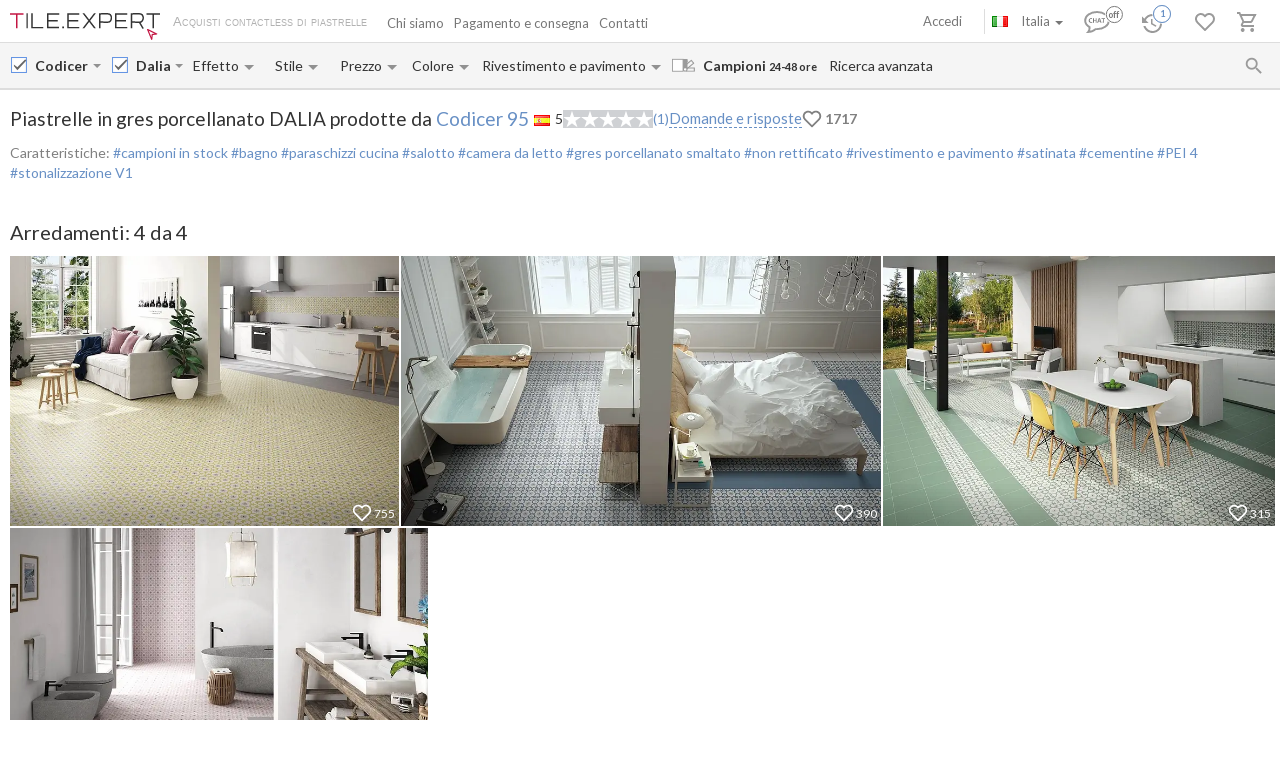

--- FILE ---
content_type: text/html; charset=UTF-8
request_url: https://tile.expert/it/tile/codicer-95/dalia/f/satinata
body_size: 39036
content:
<!DOCTYPE html><html id="html-ai8Y8J31" lang="it" data-locale="it" data-ga="" data-debug="0" data-currency="EUR" data-measure="m" data-env="TE" data-logged="0" data-jwt="eyJ0eXAiOiJKV1QiLCJhbGciOiJIUzI1NiJ9.eyJzdWIiOiI5NmE5YTI5MWMyNGQyNTg1YTBhYTE1NTE2MGYwNWI4NDFmNjdmYzA3NWQ1YmMzZjQxNjlkMjMwOGVkMzJmNGZkIn0.l5K-ekvrLDN3Cf4nyhxwtCWCwrWVzwKqq8keK0W2cTM" data-user_channel="general#96a9a291c24d2585a0aa155160f05b841f67fc075d5bc3f4169d2308ed32f4fd" data-centrifugo_connection_url="wss://centrifugo.tile.expert:8000/connection/websocket" data-token="96a9a291c24d2585a0aa155160f05b841f67fc075d5bc3f4169d2308ed32f4fd" data-cons-online-attribute-url="https://tile.expert/it/get_cons_online_attribute" data-tokenCF="1b9bca5e8417f8b9535ea60.VtHyTA2Z4A8T9fA9pCn2e2PZ53z7_9v3PGistRxfebU.NZ29Gjjxt0Vgx51J4kOOCgCKoS6Ks4-iD13twF0oDdwXlMo-fOOhO1ulxA" data-auth-info="" ><head><script> window.dataLayer = window.dataLayer || []; function gtag(){dataLayer.push(arguments);} gtag('consent', 'default', { 'ad_storage': 'denied', 'analytics_storage': 'denied', 'ad_user_data': 'denied', 'ad_personalization': 'denied' }); setTimeout(function() { gtag('consent', 'update', { 'ad_storage': 'granted', 'analytics_storage': 'granted', 'ad_user_data': 'granted', 'ad_personalization': 'granted' }); }, 2000); </script><!-- Google Tag Manager --><script>(function(w,d,s,l,i){w[l]=w[l]||[];w[l].push({'gtm.start': new Date().getTime(),event:'gtm.js'});var f=d.getElementsByTagName(s)[0], j=d.createElement(s),dl=l!='dataLayer'?'&l='+l:'';j.async=true;j.src= 'https://www.googletagmanager.com/gtm.js?id='+i+dl;f.parentNode.insertBefore(j,f); })(window,document,'script','dataLayer','GTM-WCNQMZ8');</script><!-- End Google Tag Manager --><!-- Google tag (gtag.js) --><script async src="https://www.googletagmanager.com/gtag/js?id=AW-933319211"></script><script> window.dataLayer = window.dataLayer || []; function gtag() {dataLayer.push(arguments);} gtag('js', new Date()); gtag('config', 'G-P86R74GF8V'); gtag('consent', 'default', { 'ad_storage': 'denied', 'analytics_storage': 'denied', 'ad_user_data': 'denied', 'ad_personalization': 'denied' }); setTimeout(function() { gtag('consent', 'update', { 'ad_storage': 'granted', 'analytics_storage': 'granted', 'ad_user_data': 'granted', 'ad_personalization': 'granted' }); }, 2000); </script><meta charset="UTF-8" /><meta http-equiv="X-UA-Compatible" content="IE=Edge" /><meta http-equiv="x-dns-prefetch-control" content="on" /><meta name="viewport" content="width=device-width, initial-scale=1.0, maximum-scale=1" /><link type="image/x-icon" rel="icon" href="/faviconte.ico?1.5.89" /><link rel="apple-touch-icon" href="/apple-touch-icon-ipad-152.png" /><link rel="icon" href="/img/favicon_svg.svg" type="image/svg+xml" /><link rel="preconnect" href="https://img.tile.expert" /><link rel="preconnect" href="https://www.googletagmanager.com" /><link rel="preconnect" href="https://fonts.gstatic.com" /><link rel="stylesheet" href="https://fonts.googleapis.com/css?family=Lato:400,700,900,italic,bolditalic&display=swap" type="text/css" /><link rel="stylesheet" href="/_css/common-styles.min.css?1.5.89" /><link rel="preload" href="/fonts/MaterialIcons-Regular.woff2" as="font" type="font/woff2" crossorigin="anonymous" /><link rel="dns-prefetch" href="https://www.google.com" /><link rel="preload" href="/build/client-bundle.js?1.5.89" as="script" /><link rel="preload" href="/_js/lib-small.min.js?1.5.89" as="script" /><meta content="authenticity_token" name="csrf-param" /><meta content="d0194c672.yJV8IkHZhEYdDn-pp1XUclx-0ta3n8PGh0k6PvsCdpU.uqxLGg-Q8gckWhXs4TOuPm0UpYDa7Iev0SdYc7xvJeSDphBzDL7TDE5PPg" name="csrf-token" /><meta name="format-detection" content="telephone=no" /><meta name="viewport" content="width=device-width, initial-scale=1.0, maximum-scale=1"/><meta name="keywords" content=""/><meta name="description" content="Piastrelle Codicer Dalia con calcolo online di spese e tempi di consegna in Italia. Migliori prezzi. Consegna di campioni entro 24-48 ore. Recensioni di clienti"/><meta property="og:type" content="website"/><meta property="og:title" content="Piastrelle Codicer Dalia. Da &euro;31 in Spagna +spedizione in Italia. Piastrelle satinate "/><meta property="og:description" content="Piastrelle Codicer Dalia con calcolo online di spese e tempi di consegna in Italia. Migliori prezzi. Consegna di campioni entro 24-48 ore. Recensioni di clienti campioni in stock; bagno; paraschizzi cucina; salotto; camera da letto; gres porcellanato smaltato; non rettificato; rivestimento e pavimento; satinata; cementine; PEI 4; Stonalizzazione V1"/><meta property="og:image" content="https://img.tile.expert/img_lb/codicer-95/dalia/per_sito/main.jpg?64"/><meta property="og:image:width" content="467"/><meta property="og:image:height" content="326"/><meta property="og:image:type" content="image/jpeg"/><meta property="og:locale" content="it_IT"/><meta property="og:url" content="https://tile.expert/it/tile/codicer-95/dalia/f/satinata"/><meta property="og:site_name" content="Tile.Expert"/><meta name="Priority" content="1"/><meta name="locale" content="it_IT"/><link rel="alternate" hreflang="da-dk" href="https://tile.expert/da-dk/tile/codicer-95/dalia/f/slebne" /><link rel="alternate" hreflang="de-at" href="https://tile.expert/de-at/tile/codicer-95/dalia/f/satiniert" /><link rel="alternate" hreflang="de-be" href="https://tile.expert/de-be/tile/codicer-95/dalia/f/satiniert" /><link rel="alternate" hreflang="de-de" href="https://tile.expert/de/tile/codicer-95/dalia/f/satiniert" /><link rel="alternate" hreflang="de-lu" href="https://tile.expert/de-lu/tile/codicer-95/dalia/f/satiniert" /><link rel="alternate" hreflang="de-ch" href="https://tile.expert/de-ch/tile/codicer-95/dalia/f/satiniert" /><link rel="alternate" hreflang="en-at" href="https://tile.expert/en-at/tile/codicer-95/dalia/f/honed" /><link rel="alternate" hreflang="en-be" href="https://tile.expert/en-be/tile/codicer-95/dalia/f/honed" /><link rel="alternate" hreflang="en-bg" href="https://tile.expert/en-bg/tile/codicer-95/dalia/f/honed" /><link rel="alternate" hreflang="en-ca" href="https://tile.expert/en-ca/tile/codicer-95/dalia/f/honed" /><link rel="alternate" hreflang="en-cy" href="https://tile.expert/en-cy/tile/codicer-95/dalia/f/honed" /><link rel="alternate" hreflang="en-hr" href="https://tile.expert/en-hr/tile/codicer-95/dalia/f/honed" /><link rel="alternate" hreflang="en-dk" href="https://tile.expert/en-dk/tile/codicer-95/dalia/f/honed" /><link rel="alternate" hreflang="en-ee" href="https://tile.expert/en-ee/tile/codicer-95/dalia/f/honed" /><link rel="alternate" hreflang="en-fi" href="https://tile.expert/en-fi/tile/codicer-95/dalia/f/honed" /><link rel="alternate" hreflang="en-de" href="https://tile.expert/en-de/tile/codicer-95/dalia/f/honed" /><link rel="alternate" hreflang="en-gi" href="https://tile.expert/en-gi/tile/codicer-95/dalia/f/honed" /><link rel="alternate" hreflang="en-gr" href="https://tile.expert/en-gr/tile/codicer-95/dalia/f/honed" /><link rel="alternate" hreflang="en-hk" href="https://tile.expert/en-hk/tile/codicer-95/dalia/f/honed" /><link rel="alternate" hreflang="en-ie" href="https://tile.expert/en-ie/tile/codicer-95/dalia/f/honed" /><link rel="alternate" hreflang="en-lv" href="https://tile.expert/en-lv/tile/codicer-95/dalia/f/honed" /><link rel="alternate" hreflang="en-lt" href="https://tile.expert/en-lt/tile/codicer-95/dalia/f/honed" /><link rel="alternate" hreflang="en-lu" href="https://tile.expert/en-lu/tile/codicer-95/dalia/f/honed" /><link rel="alternate" hreflang="en-mt" href="https://tile.expert/en-mt/tile/codicer-95/dalia/f/honed" /><link rel="alternate" hreflang="en-no" href="https://tile.expert/en-no/tile/codicer-95/dalia/f/honed" /><link rel="alternate" hreflang="en-pl" href="https://tile.expert/en-pl/tile/codicer-95/dalia/f/honed" /><link rel="alternate" hreflang="en-pt" href="https://tile.expert/en-pt/tile/codicer-95/dalia/f/honed" /><link rel="alternate" hreflang="en-gb" href="https://tile.expert/en-gb/tile/codicer-95/dalia/f/honed" /><link rel="alternate" hreflang="en-cz" href="https://tile.expert/en-cz/tile/codicer-95/dalia/f/honed" /><link rel="alternate" hreflang="en-ro" href="https://tile.expert/en-ro/tile/codicer-95/dalia/f/honed" /><link rel="alternate" hreflang="en-sg" href="https://tile.expert/en-sg/tile/codicer-95/dalia/f/honed" /><link rel="alternate" hreflang="en-sk" href="https://tile.expert/en-sk/tile/codicer-95/dalia/f/honed" /><link rel="alternate" hreflang="en-si" href="https://tile.expert/en-si/tile/codicer-95/dalia/f/honed" /><link rel="alternate" hreflang="x-default" href="https://tile.expert/en-us/tile/codicer-95/dalia/f/honed" /><link rel="alternate" hreflang="en-se" href="https://tile.expert/en-se/tile/codicer-95/dalia/f/honed" /><link rel="alternate" hreflang="en-ch" href="https://tile.expert/en-ch/tile/codicer-95/dalia/f/honed" /><link rel="alternate" hreflang="en-hu" href="https://tile.expert/en-hu/tile/codicer-95/dalia/f/honed" /><link rel="alternate" hreflang="es-pt" href="https://tile.expert/es-pt/tile/codicer-95/dalia/f/satinado" /><link rel="alternate" hreflang="es-es" href="https://tile.expert/es/tile/codicer-95/dalia/f/satinado" /><link rel="alternate" hreflang="fr-be" href="https://tile.expert/fr-be/tile/codicer-95/dalia/f/satinee" /><link rel="alternate" hreflang="fr-ca" href="https://tile.expert/fr-ca/tile/codicer-95/dalia/f/satinee" /><link rel="alternate" hreflang="fr-fr" href="https://tile.expert/fr/tile/codicer-95/dalia/f/satinee" /><link rel="alternate" hreflang="fr-lu" href="https://tile.expert/fr-lu/tile/codicer-95/dalia/f/satinee" /><link rel="alternate" hreflang="fr-ch" href="https://tile.expert/fr-ch/tile/codicer-95/dalia/f/satinee" /><link rel="alternate" hreflang="it-it" href="https://tile.expert/it/tile/codicer-95/dalia/f/satinata" /><link rel="alternate" hreflang="it-ch" href="https://tile.expert/it-ch/tile/codicer-95/dalia/f/satinata" /><link rel="alternate" hreflang="nl-be" href="https://tile.expert/nl-be/tile/codicer-95/dalia/f/satijn" /><link rel="alternate" hreflang="nl-nl" href="https://tile.expert/nl/tile/codicer-95/dalia/f/satijn" /><link rel="alternate" hreflang="no-no" href="https://tile.expert/no/tile/codicer-95/dalia/f/slipt" /><link rel="alternate" hreflang="pl-pl" href="https://tile.expert/pl/tile/codicer-95/dalia/f/satynowa" /><link rel="alternate" hreflang="fi-fi" href="https://tile.expert/fi/tile/codicer-95/dalia/f/satiinipintaiset-laatat" /><link rel="alternate" hreflang="sv-fi" href="https://tile.expert/sv-fi/tile/codicer-95/dalia/f/finslipat" /><link rel="alternate" hreflang="sv-se" href="https://tile.expert/sv-se/tile/codicer-95/dalia/f/finslipat" /><link rel="alternate" hreflang="pt-pt" href="https://tile.expert/pt/tile/codicer-95/dalia/f/refinada" /><link rel="canonical" href="https://tile.expert/it/tile/codicer-95/dalia" /><meta name="msvalidate.01" content="465EFDDEC49D260187BF1FAF4F2FEB88" /><meta name="timestamp" content="1762208683" /><title> Piastrelle Codicer Dalia. Da &euro;31 in Spagna +spedizione in Italia. Piastrelle satinate </title><link rel="stylesheet" href="/_css/collection.min.css?1.5.89"/><link href="/build/stylesheets/common_components.css?1.5.89" rel="stylesheet"/><script type="application/ld+json" rel="no"> { "@context": "https://schema.org/", "@type": "Product", "mpn": "3247247", "sku": "С000430928", "name": "Piastrelle in gres porcellanato Dalia prodotte da Codicer 95", "image": ["https://img.tile.expert/img_lb/codicer-95/dalia/per_sito/ambienti/z_codicer_95_dalia.webp?64", "https://img.tile.expert/img_lb/codicer-95/dalia/per_sito/ambienti/z_codicer_95_dalia_2.webp?64", "https://img.tile.expert/img_lb/codicer-95/dalia/per_sito/ambienti/z_codicer_95_dalia_1.webp?64", "https://img.tile.expert/img_lb/codicer-95/dalia/per_sito/ambienti/z_codicer_95_dalia_3.webp?64"], "description": "campioni in stock; bagno; paraschizzi cucina; salotto; camera da letto; gres porcellanato smaltato; non rettificato; rivestimento e pavimento; satinata; cementine; PEI 4; Stonalizzazione V1", "countryOfOrigin": "Spagna", "brand": { "@type": "Brand", "name": "Codicer 95" }, "material": "Gres porcellanato smaltato", "offers": { "@type": "Offer", "priceCurrency": "EUR", "price": "31.99", "itemCondition": "https://schema.org/NewCondition", "availability": "https://schema.org/InStock", "seller": { "@type": "Organization", "name": "Tile.Expert" }, "url": "https://tile.expert/it/tile/codicer-95/dalia" } ,"aggregateRating": { "@type": "AggregateRating", "ratingValue": "5", "reviewCount": "1", "bestRating": "5" }, "review": [ { "@type": "Review", "author": { "@type": "Person", "name": "duprat.shop" }, "datePublished": "2025-06-16", "description": "", "reviewRating": { "@type": "Rating", "ratingValue": "5", "bestRating": "5", "worstRating": "1" } } ] } </script></head><body id="body" class="clearfix collection-active"><!-- Google Tag Manager (noscript) --><noscript><iframe src="https://www.googletagmanager.com/ns.html?id=GTM-WCNQMZ8" height="0" width="0" style="display:none;visibility:hidden"></iframe></noscript><!-- End Google Tag Manager (noscript) --><div class="data-confirm" data-confirm-yes="Sì" data-confirm-no="No" data-confirm-ok="Ok" data-confirm-header="Attenzione"></div><div class="data-confirm-sample" data-confirm-sample-title="{1} Hai scelto %d% campioni. Sei sicuro che vuoi davvero ordinarli?|{2}Hai scelto %d% campioni. Sei sicuro che vuoi davvero ordinarli?|{3}Hai scelto %d% campioni. Sei sicuro che vuoi davvero ordinarli?" data-confirm-sample-text="" ></div><div class="data-toastmessage" data-header-warning="Attenzione" data-header-error="Errore" data-header-success="Operazione riuscita" ></div><div class="swipe-area-menu-open"></div><div class="overlay-bg"></div><div class="lining"></div><div class="set-z-index"></div><div class="wrap-content js-wrap-content" ><div class="permission-granting-popup"><div class="logo"></div><div class="text">Vuoi ricevere le notifiche push del browser delle modifiche all&#039;ordine, risposte in chat e nuovi messaggi?</div><div class="buttons"><div class="button-wrapper"><div class="button refuse js-permission-refuse">Rifiuta</div></div><div class="button-wrapper"><div class="button accept js-permission-accept">Consenti</div></div></div></div><div class="sphinx-search-block js-sphinx-search"><span class="sphinx-search-close"><span class="hidden-xs material-icons">&#xE5CD;</span><span class="visible-xs"><svg width="14" height="14" viewBox="0 0 14 14" fill="none" xmlns="http://www.w3.org/2000/svg"><path d="M14 1.4L12.6 0L7 5.6L1.4 0L0 1.4L5.6 7L0 12.6L1.4 14L7 8.4L12.6 14L14 12.6L8.4 7L14 1.4Z" fill="#777777" /></svg></span></span><div class="sphinx-input-wrapper"><label
    		for="SearchOfSphinxInput"
    		class="sphinx-input-label hidden-xs material-icons"
    		id="SearchOfSphinxButton"
    	>&#xE8B6;</label><input type="text" id="SearchOfSphinxInput"
           	   data-url="/it/search-suggester"
           	   class="sphinx-input js-sphinx-input"
           	   placeholder="Cerca..."
           	   data-action="/it/search"
           	   data-value-empty="Cerca..."
           	   data-alert-message="La lunghezza della query consentita è da 3 a 100 caratteri" /><span class="sphinx-input-clear material-icons">&#xE5CD;</span><a href="/it/search?q="
    	   class="sphinx-submit-button js-submit-button js-search-query-submit-button"
    	   data-initial-href="/it/search?q="
    	><span
    			class="sphinx-input-preloader ladda-button"
    			data-style="zoom-in"
    			data-spinner-color="#777"
    		></span><span class="hidden-xs">Ricerca nel sito</span><span class="visible-xs material-icons">&#xE8B6;</span></a></div><div class="s-r-suggester-wrapper"><div class="s-r-suggester-list"></div><div class="s-r-more-link-wrapper"><a href="/it/search?q="
      		   class="s-r-more-link js-submit-button js-search-query-submit-button"
      		   data-initial-href="/it/search?q="
      		>Guarda tutti i risultati della ricerca</a></div></div></div><script>
!function(){try{var e=document,r=sessionStorage,t=location.href,s=e.referrer,a=r.getItem('searchData');if(a)if(t===(a=JSON.parse(a)).referrer){var u=e.querySelector('.js-sphinx-search'),o=e.querySelector('.js-sphinx-input');e.querySelector('.s-r-suggester-list').innerHTML=a.results,e.querySelector('.s-r-suggester-wrapper').style.display='block',u.className=u.getAttribute('class')+' shown',u.setAttribute('data-results-loaded','true'),o.value=a.query,setTimeout(function(){o.focus()},250),r.removeItem('searchData')}else s!==a.referrer&&s!==t&&''!==s&&r.removeItem('searchData')}catch(e){}}();
</script><header data-html2canvas-move="#header-wrapper" class="top-menu clearfix"><div class="top-menu-wrapper"><!--noindex--><section class="left-part js-main-menu-wrapper"><div class="logo-box pull-left js-sibling-main-menu"><span class="toggle-menu" data-toggle="offcanvas" data-target="#sidebar-nav"><i class="material-icons">&#xE5D2;</i></span><a id="logo_img" class="logo-img" href="/it" title="Inizio"></a><span class="slogan-block">Acquisti contactless di piastrelle</span></div><span data-html2canvas-ignore="true"><ul class="menu top-dropdown-links js-main-menu list-inline pull-left hidden-xs"><li class="about-us-li" data-cls=".ul-about-us"><a href="/it/docs/about">
			Chi siamo
			
		</a></li><li class="payment-li" data-cls=".ul-payment"><a class="payment" href="/it/docs/payment">
			Pagamento e consegna
			<span class="sprite-paypal-verified"></span></a></li><li class="contacts-li" data-cls=".ul-contacts"><a href="/it/contacts">
			Contatti
			
		</a></li><li class="more-opt js-drop-menu-items hidden"><i class="material-icons">&#xE5D4;</i><ul class="more-items"><li class="ul-about-us"><a href="/it/docs/about">
					Chi siamo
				</a></li><li class="ul-payment"><a class="payment" href="/it/docs/payment">
					Pagamento e consegna
				</a></li><li class="ul-contacts"><a href="/it/contacts">
					Contatti
				</a></li></ul></li></ul></span></section><section data-html2canvas-ignore="true" class="right-part"><ul class="list-inline list-user-menu js-list-user-menu pull-right" data-user-menu><li class="setting-item user-menu-item-mobile user-menu-item"><a href="/it/login"><i class="material-icons">&#xE8A6;</i></a><div class="collapse dropdown-user-menu" id="collapseRegTop"><ul class="menuRegMobile" ><li><a class="login reg-menu-title" href="/it/login">Accedi</a></li><li class="payment-item"><a class="register reg-menu-title"
				   href="/it/registration">Registrati</a></li></ul></div></li><!-- [debug] Initial unread count: 0 --><li class="user-menu-item order-discus js-first-visit-discuss"
            data-url="send/client/msg"
            data-id-client="client_id"
            data-close-url="/it/cookie/helloclose"
            data-hover-item
        ><a class="order-discus help-tooltip js-chat-button-link"
				id="chat-widget-btn"
				            ><svg
    version="1.1" id="chat-icon" xmlns="http://www.w3.org/2000/svg" xmlns:xlink="http://www.w3.org/1999/xlink"
    width="40" height="30" x="0px" y="0px" viewBox="0 0 41.1 28.8" xml:space="preserve"
                class="chat-btn" 
><path class="chat-icon-el-0" d="M1.2,15.9c0,2.7,1.7,5.2,4.6,6.9l0,0c0,1.9-0.8,4.1-1.5,4.9c3,0,6.1-1.5,7.6-2.9h1.5c6.7,0,12.2-4,12.2-8.8
        s-5.4-8.8-12.2-8.8S1.2,11,1.2,15.9" /><circle class="chat-icon-el-1" cx="31.3" cy="9.8" r="9.8"/><circle class="chat-icon-el-2" id="chat-icon-circle" cx="31.2" cy="9.8" r="8.3" /><g><path class="chat-icon-el-4" d="M7.4,17.4l-0.1,0.9c-0.4,0.1-0.8,0.1-1.1,0.1c-0.9,0-1.6-0.3-2.1-0.8s-0.7-1.1-0.7-1.8c0-0.7,0.3-1.4,0.8-2
            S5.4,13,6.3,13c0.3,0,0.6,0,0.9,0.1l-0.2,1c-0.3-0.1-0.6-0.2-0.9-0.2c-0.5,0-0.9,0.2-1.2,0.5c-0.3,0.3-0.4,0.8-0.4,1.2
            c0,0.5,0.2,0.9,0.5,1.3c0.3,0.4,0.8,0.6,1.3,0.6C6.6,17.6,7,17.5,7.4,17.4z" /><path class="chat-icon-el-4" d="M12.4,18.4h-1.1c0-0.9,0-1.6,0-2.3h-2c0,0.6,0,1.3,0,2.3H8.2c0-0.9,0.1-1.8,0.1-2.7c0-0.9,0-1.8-0.1-2.5h1.1
            c0,0.7,0,1.4,0,2.1h2c0-0.6,0-1.3,0-2.1h1.1c0,0.7-0.1,1.5-0.1,2.5S12.3,17.6,12.4,18.4z" /><path class="chat-icon-el-4" d="M18.1,18.4h-1.3c0-0.2-0.1-0.7-0.4-1.5h-1.8c-0.3,0.8-0.4,1.3-0.4,1.5H13c0-0.1,0.3-1,0.9-2.6
            c0.6-1.6,0.9-2.5,0.9-2.6h1.5c0,0.2,0.3,1,0.8,2.6C17.8,17.4,18.1,18.2,18.1,18.4z M16.2,16.1c-0.5-1.4-0.7-2.1-0.7-2.2h-0.1
            c0,0.1-0.2,0.8-0.7,2.2H16.2z" /><path class="chat-icon-el-4" d="M22.1,13.2v0.9c-0.5,0-1-0.1-1.5-0.1c0,0.5,0,1.1,0,1.7c0,1,0,1.9,0,2.7h-1.1c0-0.8,0.1-1.8,0.1-2.7
            c0-0.6,0-1.2,0-1.7c-0.4,0-0.9,0-1.5,0.1v-0.9C18.1,13.2,22.1,13.2,22.1,13.2z" /></g><text class="chat-status-off chat-icon-text" transform="translate(25, 13)">off</text><text class="chat-status-on chat-icon-text" transform="translate(26, 12)">on</text><text
        id="chat-messages-count"
        class="chat-icon-text chat-btn-msgs-count single-digit-unread-count"
        textLength="10px"
    >
            0
        </text></svg></a><div class="order-discus-block popup-block"
                data-no-new-messages-tooltip-text="Chat con servizio clienti"
                data-new-messages-tooltip-text="Messaggi non letti"
            >
                                    Chat con servizio clienti
                            </div></li><li class="watch-menu user-menu-item hidden-xs" data-hover-item><meta name="urlSetHistory" content="/it/history/save" property="" /><a class="watch help-tooltip active"
			href="/it/history"><i class="watch-added-to-project"><svg width="30px" height="29px" viewBox="0 0 30 29" version="1.1"><g stroke="none" stroke-width="1" fill="none" fill-rule="evenodd"><g transform="translate(-62.000000, -6.000000)"><g transform="translate(62.000000, 7.000000)"><path d="M9,14 L9,19.11 L13.71,21.9 L14.5,20.62 L10.5,18.25 L10.5,14 L9,14 Z M10.5,9 C6.97,9 3.91,10.92 2.27,13.77 L0,11.5 L0,18 L6.5,18 L3.75,15.25 C4.96,12.73 7.5,11 10.5,11 C14.6421356,11 18,14.3578644 18,18.5 C18,22.6421356 14.6421356,26 10.5,26 C7.23,26 4.47,23.91 3.44,21 L1.34,21 C2.44,25.03 6.11,28 10.5,28 C15.74,28 20,23.75 20,18.5 C20,15.9804433 18.99911,13.5640812 17.2175144,11.7824856 C15.4359188,10.00089 13.0195567,9 10.5,9 Z" fill="#9A9A9A" fill-rule="nonzero"></path><circle stroke="#FFFFFF" stroke-width="1.5" fill="#FFFFFF" cx="20" cy="9" r="9"></circle><circle stroke="#6890C5" stroke-width="1.5" fill="#FFFFFF" cx="20" cy="9" r="8"></circle></g></g></g></svg></i><i class="watch-not-added-to-project"><svg width="21px" height="20px" viewBox="0 0 21 20" version="1.1" ><g stroke="none" stroke-width="1" fill="none" fill-rule="evenodd"><g transform="translate(-62.000000, -65.000000)" fill="#9A9A9A" fill-rule="nonzero"><g transform="translate(62.000000, 65.000000)"><path d="M9.45,5.25 L9.45,10.6155 L14.3955,13.545 L15.225,12.201 L11.025,9.7125 L11.025,5.25 L9.45,5.25 Z M11.025,0 C7.3185,0 4.1055,2.016 2.3835,5.0085 L0,2.625 L0,9.45 L6.825,9.45 L3.9375,6.5625 C5.208,3.9165 7.875,2.1 11.025,2.1 C15.3742424,2.1 18.9,5.6257576 18.9,9.975 C18.9,14.3242424 15.3742424,17.85 11.025,17.85 C7.5915,17.85 4.6935,15.6555 3.612,12.6 L1.407,12.6 C2.562,16.8315 6.4155,19.95 11.025,19.95 C16.527,19.95 21,15.4875 21,9.975 C21,7.32946551 19.9490655,4.79228523 18.0783901,2.92160986 C16.2077148,1.05093448 13.6705345,-6.99440506e-16 11.025,0 Z" id="Shape"></path></g></g></g></svg></i><span class="user-history-pages-count val" data-count="1">1</span></a><div class="watch-block popup-block popup-block-last-visits isEmptyList"><div class='block-header'><h5><span class="title">Cronologia</span>&nbsp;
					<a href="/it/history">
						(<span class="watch-count user-history-pages-count">1</span>)
					</a></h5></div><div class="block-watch-content"
				 data-action="/it/last-history"
				 role="insert-list"
				 data-list-load="false"
			></div></div></li><li class="idea-menu user-menu-item" data-hover-item data-type-project="idea"><a class="star idea-iorder help-tooltipnformer"
		   		   href="/it/ideabook"
		><i class="idea-added-to-project" id="logic_ideasInProjectIcon"><svg width="29" height="30" viewBox="0 0 29 30" fill="none" xmlns="http://www.w3.org/2000/svg"><path
    transform="translate(0.000000, 11.000000)" d="M17.57 2.44C18.4866 3.36024 19.0012 4.60616 19.0012 5.905C19.0012 7.20384 18.4866 8.44976 17.57 9.37L9.99999 17L2.42999 9.37C1.74923 8.68465 1.28576 7.81371 1.09759 6.86623C0.909428 5.91874 1.00493 4.9368 1.37214 4.04333C1.73935 3.14985 2.36195 2.38455 3.16201 1.84321C3.96207 1.30188 4.90403 1.00857 5.86999 1C7.16163 1.00784 8.39794 1.52536 9.30999 2.44C9.57599 2.70322 9.80782 2.99888 9.99999 3.32C10.1922 2.99888 10.424 2.70322 10.69 2.44C11.1394 1.98405 11.6749 1.62199 12.2655 1.37486C12.856 1.12774 13.4898 1.00047 14.13 1.00047C14.7702 1.00047 15.404 1.12774 15.9945 1.37486C16.5851 1.62199 17.1206 1.98405 17.57 2.44V2.44Z"
        stroke="currentColor"
    stroke-width="2"
    stroke-linecap="round"
    stroke-linejoin="round"
    fill="none !important"
  /></svg></i><i class="idea-not-added-to-project" id="logic_noIdeasInProjectIcon"><svg width="21" height="18" viewBox="0 0 21 18" fill="none" xmlns="http://www.w3.org/2000/svg"><path d="M17.57 2.44C18.4866 3.36024 19.0012 4.60616 19.0012 5.905C19.0012 7.20384 18.4866 8.44976 17.57 9.37L9.99999 17L2.42999 9.37C1.74923 8.68465 1.28576 7.81371 1.09759 6.86623C0.909428 5.91874 1.00493 4.9368 1.37214 4.04333C1.73935 3.14985 2.36195 2.38455 3.16201 1.84321C3.96207 1.30188 4.90403 1.00857 5.86999 1C7.16163 1.00784 8.39794 1.52536 9.30999 2.44C9.57599 2.70322 9.80782 2.99888 9.99999 3.32C10.1922 2.99888 10.424 2.70322 10.69 2.44C11.1394 1.98405 11.6749 1.62199 12.2655 1.37486C12.856 1.12774 13.4898 1.00047 14.13 1.00047C14.7702 1.00047 15.404 1.12774 15.9945 1.37486C16.5851 1.62199 17.1206 1.98405 17.57 2.44V2.44Z" stroke="#9A9A9A" stroke-width="2" stroke-linecap="round" stroke-linejoin="round"/></svg></i><span class="val ideas_count" id="logic_orderIdeasCount" data-change-count="0">0</span><div data-idea-add-block><div class="icon-idea"><div class="sprite-idea-added"></div></div><div class="txt-idea js-txt" data-add="L’arredamento è aggiunto a %project%"
					 data-del="L’arredamento è eliminato dai Preferiti"
					 data-move="L&#039;arredamento è stato spostato"
				></div><div class="arrow-add"></div><div class="arrow-add-bg"></div></div></a><div class="hidden"><div class="no-login js-no-login no-login-block js-no-login-idea"><div class="no-login-body"><a href="/it/login">Accedi</a> o <a href="/it/registration">registrati</a> per salvare i suoi Preferiti per le prossime visite.
	</div><div class="no-login-btn js-no-login-btn">
		Ok, non mostrare più
	</div></div></div><div class="idea-block hidden-xs popup-block isEmptyList"><div class='block-header'><h5><span class="title">Preferiti</span>&nbsp;
					<span>(&nbsp;</span><a class="count-ideas" href="#" data-change-count=0 data-count="0"> 0 </a><span> arredamenti </span><span>&nbsp;)</span></h5><div class="add-btn-block" data-proj-btn-block><span class="add-project-btn" role="add-project-btn"><svg 
  class='add-cross'
  width='18'
  height='18'
  viewBox='0 0 18 18'
  fill='none' xmlns='http://www.w3.org/2000/svg'
><path 
    fill-rule='evenodd' 
    clip-rule='evenodd' 
    d='M10.2 0H8.19995V7.2H0V9.2H8.19995V18H10.2V9.2H18V7.2H10.2V0Z'
    fill='#6890C5'
  /></svg></span><div class="new-project-form"><input type="text" placeholder="Nuovo progetto"/><span role="add-proj-btn" data-action="/it/json/ideabook/create"></span><span role="cancel-proj-btn"></span></div></div></div><div class="block-idea-content block-content"
				 data-action="/it/ideabook/last"
				 role="insert-list"
				 data-list-load="false"
			></div></div></li><li class="order-menu js-order-menu user-menu-item js-hovered-item" data-hover-item data-type-project="order"><meta name="urlArticleInfo" content="/it/json/article/settings/0" property="" /><a class="order help-tooltip"
								href="/it/orders"
			><i class="order-added-to-project" id="logic_ordersInProjectIcon"><svg width="30px" height="29px" viewBox="0 0 30 29" version="1.1"><g stroke="none" stroke-width="1" fill="none" fill-rule="evenodd"><g transform="translate(-165.000000, -6.000000)"><g transform="translate(165.000000, 7.000000)"><polygon fill="#9A9A9A" points="9.50448585 10 19.6440268 10 18.581691 12 9.50448585 12"></polygon><path d="M7.59144237,12 L10.4382333,12 L10.4382333,10 L7.59144237,10 L5.69358178,10 L2.84679089,10 L2.84679089,12 L5.69358178,12 M5.69358178,24 C4.64542232,24 3.79572119,24.8954305 3.79572119,26 C3.79572119,27.1045695 4.64542232,28 5.69358178,28 C6.74174124,28 7.59144237,27.1045695 7.59144237,26 C7.59144237,24.8954305 6.74174124,24 5.69358178,24 Z M15.1828847,24 C14.1347253,24 13.2850242,24.8954305 13.2850242,26 C13.2850242,27.1045695 14.1347253,28 15.1828847,28 C16.2310442,28 17.0807453,27.1045695 17.0807453,26 C17.0807453,24.8954305 16.2310442,24 15.1828847,24 Z M5.85489993,20.75 L5.88336784,20.63 L6.73740511,19 L13.8069358,19 C14.5186335,19 15.1449275,18.59 15.4675638,17.97 L19.1304348,10.96 L17.4792961,10 L16.4259834,12 L13.8069358,17 L7.14544513,17 L7.0220842,16.73 L4.89648033,12 L3.99499655,10 L3.10300207,8 L0,8 L0,10 L1.89786059,10 L5.31400966,17.59 L4.03295376,20.04 C3.88112491,20.32 3.79572119,20.65 3.79572119,21 C3.79572119,22.1045695 4.64542232,23 5.69358178,23 L17.0807453,23 L17.0807453,21 L6.09213251,21" fill="#9A9A9A" fill-rule="nonzero"></path><circle  stroke="#FFFFFF" stroke-width="1.5" fill="#FFFFFF" fill-rule="nonzero" cx="20" cy="9" r="9"></circle><circle  stroke="#6890C5" stroke-width="1.5" fill="#FFFFFF" fill-rule="nonzero" cx="20" cy="9" r="8"></circle></g></g></g></svg></i><i class="order-not-added-to-project" id="logic_noOrdersInProjectIcon"><svg width="20px" height="20px" viewBox="0 0 20 20" version="1.1" ><g stroke="none" stroke-width="1" fill="none" fill-rule="evenodd"><g transform="translate(-165.000000, -65.000000)" fill="#9A9A9A"><g transform="translate(165.000000, 65.000000)"><polygon  points="9.50448585 2 19.6440268 2 18.581691 4 9.50448585 4"></polygon><path d="M7.59144237,4 L10.4382333,4 L10.4382333,2 L7.59144237,2 L5.69358178,2 L2.84679089,2 L2.84679089,4 L5.69358178,4 M5.69358178,16 C4.64542232,16 3.79572119,16.8954305 3.79572119,18 C3.79572119,19.1045695 4.64542232,20 5.69358178,20 C6.74174124,20 7.59144237,19.1045695 7.59144237,18 C7.59144237,16.8954305 6.74174124,16 5.69358178,16 Z M15.1828847,16 C14.1347253,16 13.2850242,16.8954305 13.2850242,18 C13.2850242,19.1045695 14.1347253,20 15.1828847,20 C16.2310442,20 17.0807453,19.1045695 17.0807453,18 C17.0807453,16.8954305 16.2310442,16 15.1828847,16 Z M5.85489993,12.75 L5.88336784,12.63 L6.73740511,11 L13.8069358,11 C14.5186335,11 15.1449275,10.59 15.4675638,9.97 L19.1304348,2.96 L17.4792961,2 L16.4259834,4 L13.8069358,9 L7.14544513,9 L7.0220842,8.73 L4.89648033,4 L3.99499655,2 L3.10300207,0 L0,0 L0,2 L1.89786059,2 L5.31400966,9.59 L4.03295376,12.04 C3.88112491,12.32 3.79572119,12.65 3.79572119,13 C3.79572119,14.1045695 4.64542232,15 5.69358178,15 L17.0807453,15 L17.0807453,13 L6.09213251,13" fill-rule="nonzero"></path></g></g></g></svg></i><span
					class="val"
					id="logic_orderArticlesCount"
					data-change-count=0
				>
					0
				</span><div data-order-add-block><div class="icon-order"><div class="sprite-order-added"></div></div><div class="txt-order js-txt"
						 data-add="L’articolo è stato aggiunto al tuo ordine"
						 data-del="L’articolo è stato rimosso dal tuo ordine"
					></div><div class="arrow-add"></div><div class="arrow-add-bg"></div></div></a><div class="order-block hidden-xs popup-block isEmptyList"><div class='block-header'><h5><span class='title'>Ordini</span>&nbsp;
						<span>(&nbsp;</span><a class="articles-count"
							href="/it/orders"
							data-change-count=0> 0 </a><span id="aNameTrns"
								data-item-phrase="Articoli"
								data-trans-count="Articolo"
								data-trans-counts="Articoli"
								data-trans-counts-d="Articoli"
						>
							Articoli</span><span>&nbsp;)</span><span class="count-orders hidden" data-count="0">0</span></h5><div class="add-btn-block" data-proj-btn-block><span class="add-project-btn" role="add-project-btn"><svg 
  class='add-cross'
  width='18'
  height='18'
  viewBox='0 0 18 18'
  fill='none' xmlns='http://www.w3.org/2000/svg'
><path 
    fill-rule='evenodd' 
    clip-rule='evenodd' 
    d='M10.2 0H8.19995V7.2H0V9.2H8.19995V18H10.2V9.2H18V7.2H10.2V0Z'
    fill='#6890C5'
  /></svg></span><div class="new-project-form"><input type="text" placeholder="Bozza d’ordine"/><span role="add-proj-btn" data-action="/it/json/buy-order/create"></span><span role="cancel-proj-btn"></span></div></div></div><div class="block-order-content block-content"
					data-action="/it/last_buy-orders"
					role="insert-list"
					data-list-load="false"
				></div></div><div
				id="order_no_login_alert"
				class="popup-block no-login-popup"
			><div class="no-login js-no-login no-login-block js-no-login-order"><div class="no-login-header">
            Attenzione!
        </div><div class="no-login-body"><a href="/it/login">Accedi</a> o <a href="/it/registration">registrati</a> per salvare il suo carrello per le prossime visite.
	</div><div class="no-login-btn js-no-login-btn">
		Ok, non mostrare più
	</div></div></div></li></ul><div class="sphinx-button-mobile js-sphinx-button"><svg width="20px" height="20px" viewBox="0 0 20 20" version="1.1" xmlns="http://www.w3.org/2000/svg" xmlns:xlink="http://www.w3.org/1999/xlink"><g stroke="none" stroke-width="1" fill="none" fill-rule="evenodd" transform="translate(-245.000000, -126.000000)"><g transform="translate(245.000000, 126.000000)" fill="#9A9A9A" fill-rule="nonzero"><path d="M7.42857143,5.07530526e-16 C11.5312581,2.0301221e-15 14.8571429,3.32588472 14.8571429,7.42857143 C14.8571429,9.26857143 14.1828571,10.96 13.0742857,12.2628571 L13.3828571,12.5714286 L14.2857143,12.5714286 L20,18.2857143 L18.2857143,20 L12.5714286,14.2857143 L12.5714286,13.3828571 L12.2628571,13.0742857 C10.96,14.1828571 9.26857143,14.8571429 7.42857143,14.8571429 C3.32588472,14.8571429 5.07530526e-16,11.5312581 0,7.42857143 C-2.53765263e-15,3.32588472 3.32588472,5.07530526e-16 7.42857143,5.07530526e-16 Z M7.42857143,2.28571429 C4.57142857,2.28571429 2.28571429,4.57142857 2.28571429,7.42857143 C2.28571429,10.2857143 4.57142857,12.5714286 7.42857143,12.5714286 C10.2857143,12.5714286 12.5714286,10.2857143 12.5714286,7.42857143 C12.5714286,4.57142857 10.2857143,2.28571429 7.42857143,2.28571429 Z"></path></g></g></svg></div><div class="login-locale-block js-login-locale-block"><div class="simple-tab"><div class="list-tabs"><div class="wrap-user-name-sub"><div class="wrap-user-name tab-title"><span class="user-name title-name"><span class='name-alias'><a class="login" href="/it/login">
													Accedi
												</a></span><span class="user-icon"><a href="/it/login"><i class="material-icons">&#xE8A6;</i></a></span></span></div></div><div class="wrap-title-change-location js-wrap-title-change-location tab-title" 
								 data-tab-id="#lang_tab" 
								 role="show-tab-content"
							><span class="title-name" data-loc-status-block><span class="flag flag-it"></span><span class='name-alias'>
											Italia
										</span></span></div></div><div class="content-tabs"><div class="tab-block wrap-profile-block" id="login_tab" data-tab-content></div><div class="tab-block wrap-change-location" id="lang_tab" data-tab-content><div class="change-location js-change-location"
     data-autodetect-lang=it
     data-bg="0"
     ><div class="edit-location"><div class="te-logo"><img src="/img/TE.svg" alt="tile expert" /><span>Negozio online di piastrelle italiane</span></div><div class="edit-form"><form action="" method="post"><div class="field country"><label
        for="country"
        data-trans-ru="Доставка в"
        data-trans-en="Delivery to"
        data-trans-it="Consegna in"
        data-trans-es="Cambiar país"
        data-trans-fr="Pays de livraison"
        data-trans-de="Lieferung nach"
        data-trans-pl="Dostawa do"
        data-trans-nl="Bezorgen naar"
        data-trans-fi="Toimitusmaa"
        data-trans-sv="Leverans till"
        data-trans-da="Levering til"
        data-trans-no="Levering til"
        data-trans-pt="Entrega para"
        class="label js-change-phrase data-trans"
    >
        Consegna in
    </label><div class="simple-list-drop-container country-block"><div class="list-drop-active" role="show-list-drop"><input id="country" type="text" class="active-status" placeholder="" /></div><ul class="simple-list-drop js-simple-list-drop" id=""><li class="group-name">Paesi popolari</li><li                     class="simple-list-item js-popular-country data-trans-country "
                    data-prior-lang="fi|sv|en"
                    data-simpledrop-value="fi"
                    data-simpledrop-text="Finlandia"
                    data-trans-ru="Финляндия"
                    data-trans-en="Finland"
                    data-trans-it="Finlandia"
                    data-trans-es="Finlandia"
                    data-trans-fr="Finlande"
                    data-trans-de="Finnland"
                    data-trans-pl="Finlandia"
                    data-trans-nl="Finland"
                    data-trans-fi="Suomi"
                    data-trans-sv="Finland"
                    data-trans-da="Finland"
                    data-trans-no="Finland"
                    data-trans-pt="Finlândia"
                ><span data-simpledrop-thumb class="thumb flag flag-fi"></span><span class="name">Finlandia</span></li><li                     class="simple-list-item js-popular-country data-trans-country "
                    data-prior-lang="fr"
                    data-simpledrop-value="fr"
                    data-simpledrop-text="Francia"
                    data-trans-ru="Франция"
                    data-trans-en="France"
                    data-trans-it="Francia"
                    data-trans-es="Francia"
                    data-trans-fr="France"
                    data-trans-de="Frankreich"
                    data-trans-pl="Francja"
                    data-trans-nl="Frankrijk"
                    data-trans-fi="Ranska"
                    data-trans-sv="Frankrike"
                    data-trans-da="Frankrig"
                    data-trans-no="Frankrike"
                    data-trans-pt="França"
                ><span data-simpledrop-thumb class="thumb flag flag-fr"></span><span class="name">Francia</span></li><li                     class="simple-list-item js-popular-country data-trans-country "
                    data-prior-lang="de|en"
                    data-simpledrop-value="de"
                    data-simpledrop-text="Germania"
                    data-trans-ru="Германия"
                    data-trans-en="Germany"
                    data-trans-it="Germania"
                    data-trans-es="Alemania"
                    data-trans-fr="Allemagne"
                    data-trans-de="Deutschland"
                    data-trans-pl="Niemcy"
                    data-trans-nl="Duitsland"
                    data-trans-fi="Saksa"
                    data-trans-sv="Tyskland"
                    data-trans-da="Tyskland"
                    data-trans-no="Tyskland"
                    data-trans-pt="Alemanha"
                ><span data-simpledrop-thumb class="thumb flag flag-de"></span><span class="name">Germania</span></li><li                     class="simple-list-item js-popular-country active js-default-option data-trans-country "
                    data-prior-lang="it"
                    data-simpledrop-value="it"
                    data-simpledrop-text="Italia"
                    data-trans-ru="Италия"
                    data-trans-en="Italy"
                    data-trans-it="Italia"
                    data-trans-es="Italia"
                    data-trans-fr="Italie"
                    data-trans-de="Italien"
                    data-trans-pl="Włochy"
                    data-trans-nl="Italië"
                    data-trans-fi="Italia"
                    data-trans-sv="Italien"
                    data-trans-da="Italien"
                    data-trans-no="Italia"
                    data-trans-pt="Itália"
                ><span data-simpledrop-thumb class="thumb flag flag-it"></span><span class="name">Italia</span></li><li                     class="simple-list-item js-popular-country data-trans-country "
                    data-prior-lang="nl"
                    data-simpledrop-value="nl"
                    data-simpledrop-text="Paesi Bassi"
                    data-trans-ru="Нидерланды"
                    data-trans-en="Netherlands"
                    data-trans-it="Paesi Bassi"
                    data-trans-es="Países Bajos"
                    data-trans-fr="Pays-Bas"
                    data-trans-de="Niederlande"
                    data-trans-pl="Holandia"
                    data-trans-nl="Nederland"
                    data-trans-fi="Hollanti"
                    data-trans-sv="Nederländerna"
                    data-trans-da="Holland"
                    data-trans-no="Nederland"
                    data-trans-pt="Países Baixos"
                ><span data-simpledrop-thumb class="thumb flag flag-nl"></span><span class="name">Paesi Bassi</span></li><li                     class="simple-list-item js-popular-country data-trans-country "
                    data-prior-lang="pt|es|en"
                    data-simpledrop-value="pt"
                    data-simpledrop-text="Portogallo"
                    data-trans-ru="Португалия"
                    data-trans-en="Portugal"
                    data-trans-it="Portogallo"
                    data-trans-es="Portugal"
                    data-trans-fr="Portugal"
                    data-trans-de="Portugal"
                    data-trans-pl="Portugalia"
                    data-trans-nl="Portugal"
                    data-trans-fi="Portugali"
                    data-trans-sv="Portugal"
                    data-trans-da="Portugal"
                    data-trans-no="Portugal"
                    data-trans-pt="Portugal"
                ><span data-simpledrop-thumb class="thumb flag flag-pt"></span><span class="name">Portogallo</span></li><li                     class="simple-list-item js-popular-country data-trans-country "
                    data-prior-lang="en"
                    data-simpledrop-value="gb"
                    data-simpledrop-text="Regno Unito"
                    data-trans-ru="Великобритания"
                    data-trans-en="UK"
                    data-trans-it="Regno Unito"
                    data-trans-es="Reino Unido"
                    data-trans-fr="Royaume-Uni"
                    data-trans-de="Vereinigtes Königreich"
                    data-trans-pl="Wielka Brytania"
                    data-trans-nl="Verenigd Koninkrijk"
                    data-trans-fi="Yhdistynyt kuningaskunta"
                    data-trans-sv="Storbritanien"
                    data-trans-da="Storbritannien"
                    data-trans-no="Storbritannia"
                    data-trans-pt="Reino Unido"
                ><span data-simpledrop-thumb class="thumb flag flag-gb"></span><span class="name">Regno Unito</span></li><li                     class="simple-list-item js-popular-country data-trans-country "
                    data-prior-lang="es"
                    data-simpledrop-value="es"
                    data-simpledrop-text="Spagna"
                    data-trans-ru="Испания"
                    data-trans-en="Spain"
                    data-trans-it="Spagna"
                    data-trans-es="España"
                    data-trans-fr="Espagne"
                    data-trans-de="Spanien"
                    data-trans-pl="Hiszpania"
                    data-trans-nl="Spanje"
                    data-trans-fi="Espanja"
                    data-trans-sv="Spanien"
                    data-trans-da="Spanien"
                    data-trans-no="Spania"
                    data-trans-pt="Espanha"
                ><span data-simpledrop-thumb class="thumb flag flag-es"></span><span class="name">Spagna</span></li><li                     class="simple-list-item js-popular-country data-trans-country "
                    data-prior-lang="en"
                    data-simpledrop-value="us"
                    data-simpledrop-text="Stati Uniti d’America"
                    data-trans-ru="США"
                    data-trans-en="USA"
                    data-trans-it="Stati Uniti d’America"
                    data-trans-es="Estados Unidos"
                    data-trans-fr="États-Unis d’Amérique"
                    data-trans-de="USA"
                    data-trans-pl="Stany Zjednoczone"
                    data-trans-nl="VS"
                    data-trans-fi="Yhdysvallat"
                    data-trans-sv="USA"
                    data-trans-da="USA"
                    data-trans-no="USA"
                    data-trans-pt="EUA"
                ><span data-simpledrop-thumb class="thumb flag flag-us"></span><span class="name">Stati Uniti d’America</span></li><li                     class="simple-list-item js-popular-country data-trans-country "
                    data-prior-lang="sv|en"
                    data-simpledrop-value="se"
                    data-simpledrop-text="Svezia"
                    data-trans-ru="Швеция"
                    data-trans-en="Sweden"
                    data-trans-it="Svezia"
                    data-trans-es="Suecia"
                    data-trans-fr="Suède"
                    data-trans-de="Schweden"
                    data-trans-pl="Szwecja"
                    data-trans-nl="Zweden"
                    data-trans-fi="Ruotsi"
                    data-trans-sv="Sverige"
                    data-trans-da="Sverige"
                    data-trans-no="Sverige"
                    data-trans-pt="Suécia"
                ><span data-simpledrop-thumb class="thumb flag flag-se"></span><span class="name">Svezia</span></li><li class="divider"></li><li class="group-name" role="show-all-items"> Tutti i paesi di consegna</li><li class=" simple-list-item js-second-item data-trans-country"

                                        
                    data-prior-lang="de|en"
                    data-simpledrop-value="at"
                    data-simpledrop-text="Austria"
                    data-trans-ru="Австрия"
                    data-trans-en="Austria"
                    data-trans-it="Austria"
                    data-trans-es="Austria"
                    data-trans-fr="Autriche"
                    data-trans-de="Österreich"
                    data-trans-pl="Austria"
                    data-trans-nl="Oostenrijk"
                    data-trans-fi="Itävalta"
                    data-trans-sv="Österrike"
                    data-trans-da="Østrig"
                    data-trans-no="Østerrike"
                    data-trans-pt="Áustria"
                ><span data-simpledrop-thumb class="thumb flag flag-at"></span><span class="name">Austria</span></li><li class=" simple-list-item js-second-item data-trans-country"

                                        
                    data-prior-lang="fr|nl|de|en"
                    data-simpledrop-value="be"
                    data-simpledrop-text="Belgio"
                    data-trans-ru="Бельгия"
                    data-trans-en="Belgium"
                    data-trans-it="Belgio"
                    data-trans-es="Bélgica"
                    data-trans-fr="Belgique"
                    data-trans-de="Belgien"
                    data-trans-pl="Belgia"
                    data-trans-nl="België"
                    data-trans-fi="Belgia"
                    data-trans-sv="Belgien"
                    data-trans-da="Belgien"
                    data-trans-no="Belgia"
                    data-trans-pt="Bélgica"
                ><span data-simpledrop-thumb class="thumb flag flag-be"></span><span class="name">Belgio</span></li><li class=" simple-list-item js-second-item data-trans-country"

                                        
                    data-prior-lang="en"
                    data-simpledrop-value="bg"
                    data-simpledrop-text="Bulgaria"
                    data-trans-ru="Болгария"
                    data-trans-en="Bulgaria"
                    data-trans-it="Bulgaria"
                    data-trans-es="Bulgaria"
                    data-trans-fr="Bulgarie"
                    data-trans-de="Bulgarien"
                    data-trans-pl="Bułgaria"
                    data-trans-nl="Bulgarije"
                    data-trans-fi="Bulgaria"
                    data-trans-sv="Bulgarien"
                    data-trans-da="Bulgarien"
                    data-trans-no="Bulgaria"
                    data-trans-pt="Bulgária"
                ><span data-simpledrop-thumb class="thumb flag flag-bg"></span><span class="name">Bulgaria</span></li><li class=" simple-list-item js-second-item data-trans-country"

                                        
                    data-prior-lang="en|fr"
                    data-simpledrop-value="ca"
                    data-simpledrop-text="Canada"
                    data-trans-ru="Канада"
                    data-trans-en="Canada"
                    data-trans-it="Canada"
                    data-trans-es="Canadá"
                    data-trans-fr="Canada"
                    data-trans-de="Kanada"
                    data-trans-pl="Kanada"
                    data-trans-nl="Canada"
                    data-trans-fi="Kanada"
                    data-trans-sv="Kanada"
                    data-trans-da="Canada"
                    data-trans-no="Canada"
                    data-trans-pt="Canadá"
                ><span data-simpledrop-thumb class="thumb flag flag-ca"></span><span class="name">Canada</span></li><li class=" simple-list-item js-second-item data-trans-country"

                                        
                    data-prior-lang="en"
                    data-simpledrop-value="cy"
                    data-simpledrop-text="Cipro"
                    data-trans-ru="Кипр"
                    data-trans-en="Cyprus"
                    data-trans-it="Cipro"
                    data-trans-es="Chipre"
                    data-trans-fr="Chypre"
                    data-trans-de="Zypern"
                    data-trans-pl="Cypr"
                    data-trans-nl="Cyprus"
                    data-trans-fi="Kyproksen"
                    data-trans-sv="Cypern"
                    data-trans-da="Cypern"
                    data-trans-no="Kypros"
                    data-trans-pt="Chipre"
                ><span data-simpledrop-thumb class="thumb flag flag-cy"></span><span class="name">Cipro</span></li><li class=" simple-list-item js-second-item data-trans-country"

                                        
                    data-prior-lang="en"
                    data-simpledrop-value="hr"
                    data-simpledrop-text="Croazia"
                    data-trans-ru="Хорватия"
                    data-trans-en="Croatia"
                    data-trans-it="Croazia"
                    data-trans-es="Croacia"
                    data-trans-fr="Croatie"
                    data-trans-de="Kroatien"
                    data-trans-pl="Chorwacja"
                    data-trans-nl="Kroatië"
                    data-trans-fi="Kroatia"
                    data-trans-sv="Kroatien"
                    data-trans-da="Kroatien"
                    data-trans-no="Kroatia"
                    data-trans-pt="Croácia"
                ><span data-simpledrop-thumb class="thumb flag flag-hr"></span><span class="name">Croazia</span></li><li class=" simple-list-item js-second-item data-trans-country"

                                        
                    data-prior-lang="da|en"
                    data-simpledrop-value="dk"
                    data-simpledrop-text="Danimarca"
                    data-trans-ru="Дания"
                    data-trans-en="Denmark"
                    data-trans-it="Danimarca"
                    data-trans-es="Dinamarca"
                    data-trans-fr="Danemark"
                    data-trans-de="Dänemark"
                    data-trans-pl="Dania"
                    data-trans-nl="Denemarken"
                    data-trans-fi="Tanska"
                    data-trans-sv="Danmark"
                    data-trans-da="Danmark"
                    data-trans-no="Danmark"
                    data-trans-pt="Dinamarca"
                ><span data-simpledrop-thumb class="thumb flag flag-dk"></span><span class="name">Danimarca</span></li><li class=" simple-list-item js-second-item data-trans-country"

                                        
                    data-prior-lang="en"
                    data-simpledrop-value="ee"
                    data-simpledrop-text="Estonia"
                    data-trans-ru="Эстония"
                    data-trans-en="Estonia"
                    data-trans-it="Estonia"
                    data-trans-es="Estonia"
                    data-trans-fr="Estonie"
                    data-trans-de="Estland"
                    data-trans-pl="Estonia"
                    data-trans-nl="Estland"
                    data-trans-fi="Viro"
                    data-trans-sv="Estland"
                    data-trans-da="Estland"
                    data-trans-no="Estland"
                    data-trans-pt="Estônia"
                ><span data-simpledrop-thumb class="thumb flag flag-ee"></span><span class="name">Estonia</span></li><li class=" simple-list-item js-second-item data-trans-country"

                                        
                    data-prior-lang="fi|sv|en"
                    data-simpledrop-value="fi"
                    data-simpledrop-text="Finlandia"
                    data-trans-ru="Финляндия"
                    data-trans-en="Finland"
                    data-trans-it="Finlandia"
                    data-trans-es="Finlandia"
                    data-trans-fr="Finlande"
                    data-trans-de="Finnland"
                    data-trans-pl="Finlandia"
                    data-trans-nl="Finland"
                    data-trans-fi="Suomi"
                    data-trans-sv="Finland"
                    data-trans-da="Finland"
                    data-trans-no="Finland"
                    data-trans-pt="Finlândia"
                ><span data-simpledrop-thumb class="thumb flag flag-fi"></span><span class="name">Finlandia</span></li><li class=" simple-list-item js-second-item data-trans-country"

                                        
                    data-prior-lang="fr"
                    data-simpledrop-value="fr"
                    data-simpledrop-text="Francia"
                    data-trans-ru="Франция"
                    data-trans-en="France"
                    data-trans-it="Francia"
                    data-trans-es="Francia"
                    data-trans-fr="France"
                    data-trans-de="Frankreich"
                    data-trans-pl="Francja"
                    data-trans-nl="Frankrijk"
                    data-trans-fi="Ranska"
                    data-trans-sv="Frankrike"
                    data-trans-da="Frankrig"
                    data-trans-no="Frankrike"
                    data-trans-pt="França"
                ><span data-simpledrop-thumb class="thumb flag flag-fr"></span><span class="name">Francia</span></li><li class=" simple-list-item js-second-item data-trans-country"

                                        
                    data-prior-lang="de|en"
                    data-simpledrop-value="de"
                    data-simpledrop-text="Germania"
                    data-trans-ru="Германия"
                    data-trans-en="Germany"
                    data-trans-it="Germania"
                    data-trans-es="Alemania"
                    data-trans-fr="Allemagne"
                    data-trans-de="Deutschland"
                    data-trans-pl="Niemcy"
                    data-trans-nl="Duitsland"
                    data-trans-fi="Saksa"
                    data-trans-sv="Tyskland"
                    data-trans-da="Tyskland"
                    data-trans-no="Tyskland"
                    data-trans-pt="Alemanha"
                ><span data-simpledrop-thumb class="thumb flag flag-de"></span><span class="name">Germania</span></li><li class=" simple-list-item js-second-item data-trans-country"

                                        
                    data-prior-lang="en"
                    data-simpledrop-value="gi"
                    data-simpledrop-text="Gibilterra"
                    data-trans-ru="Гибралтар"
                    data-trans-en="Gibraltar"
                    data-trans-it="Gibilterra"
                    data-trans-es="Gibraltar"
                    data-trans-fr="Gibraltar"
                    data-trans-de="Gibraltar"
                    data-trans-pl="Gibraltar"
                    data-trans-nl="Gibraltar"
                    data-trans-fi="Gibraltar"
                    data-trans-sv="Gibraltar"
                    data-trans-da="Gibraltar"
                    data-trans-no="Gibraltar"
                    data-trans-pt="Gibraltar"
                ><span data-simpledrop-thumb class="thumb flag flag-gi"></span><span class="name">Gibilterra</span></li><li class=" simple-list-item js-second-item data-trans-country"

                                        
                    data-prior-lang="en"
                    data-simpledrop-value="gr"
                    data-simpledrop-text="Grecia"
                    data-trans-ru="Греция"
                    data-trans-en="Greece"
                    data-trans-it="Grecia"
                    data-trans-es="Grecia"
                    data-trans-fr="Grèce"
                    data-trans-de="Griechenland"
                    data-trans-pl="Grecja"
                    data-trans-nl="Griekenland"
                    data-trans-fi="Kreikka"
                    data-trans-sv="Grekland"
                    data-trans-da="Grækenland"
                    data-trans-no="Hellas"
                    data-trans-pt="Grécia"
                ><span data-simpledrop-thumb class="thumb flag flag-gr"></span><span class="name">Grecia</span></li><li class=" simple-list-item js-second-item data-trans-country"

                                        
                    data-prior-lang="zh|en"
                    data-simpledrop-value="hk"
                    data-simpledrop-text="Hong Kong"
                    data-trans-ru="Гонконг"
                    data-trans-en="Hong Kong"
                    data-trans-it="Hong Kong"
                    data-trans-es="Hong Kong"
                    data-trans-fr="Hong Kong"
                    data-trans-de="Hong Kong"
                    data-trans-pl="Hongkong"
                    data-trans-nl="Hong Kong"
                    data-trans-fi="Hong Kong"
                    data-trans-sv="Hongkong"
                    data-trans-da="Hongkong"
                    data-trans-no="Hong Kong"
                    data-trans-pt="Hong Kong"
                ><span data-simpledrop-thumb class="thumb flag flag-hk"></span><span class="name">Hong Kong</span></li><li class=" simple-list-item js-second-item data-trans-country"

                                        
                    data-prior-lang="en"
                    data-simpledrop-value="ie"
                    data-simpledrop-text="Irlanda"
                    data-trans-ru="Ирландия"
                    data-trans-en="Ireland"
                    data-trans-it="Irlanda"
                    data-trans-es="Irlanda"
                    data-trans-fr="Irlande"
                    data-trans-de="Irland"
                    data-trans-pl="Irlandia"
                    data-trans-nl="Ierland"
                    data-trans-fi="Irlanti"
                    data-trans-sv="Irland"
                    data-trans-da="Irland"
                    data-trans-no="Irland"
                    data-trans-pt="Irlanda"
                ><span data-simpledrop-thumb class="thumb flag flag-ie"></span><span class="name">Irlanda</span></li><li class=" active js-default-option simple-list-item js-second-item data-trans-country"

                                        
                    data-prior-lang="it"
                    data-simpledrop-value="it"
                    data-simpledrop-text="Italia"
                    data-trans-ru="Италия"
                    data-trans-en="Italy"
                    data-trans-it="Italia"
                    data-trans-es="Italia"
                    data-trans-fr="Italie"
                    data-trans-de="Italien"
                    data-trans-pl="Włochy"
                    data-trans-nl="Italië"
                    data-trans-fi="Italia"
                    data-trans-sv="Italien"
                    data-trans-da="Italien"
                    data-trans-no="Italia"
                    data-trans-pt="Itália"
                ><span data-simpledrop-thumb class="thumb flag flag-it"></span><span class="name">Italia</span></li><li class=" simple-list-item js-second-item data-trans-country"

                                        
                    data-prior-lang="en"
                    data-simpledrop-value="lv"
                    data-simpledrop-text="Lettonia"
                    data-trans-ru="Латвия"
                    data-trans-en="Latvia"
                    data-trans-it="Lettonia"
                    data-trans-es="Letonia"
                    data-trans-fr="Lettonie"
                    data-trans-de="Lettland"
                    data-trans-pl="Łotwa"
                    data-trans-nl="Letland"
                    data-trans-fi="Latvia"
                    data-trans-sv="Lettland"
                    data-trans-da="Letland"
                    data-trans-no="Latvia"
                    data-trans-pt="Letônia"
                ><span data-simpledrop-thumb class="thumb flag flag-lv"></span><span class="name">Lettonia</span></li><li class=" simple-list-item js-second-item data-trans-country"

                                        
                    data-prior-lang="en"
                    data-simpledrop-value="lt"
                    data-simpledrop-text="Lituania"
                    data-trans-ru="Литва"
                    data-trans-en="Lithuania"
                    data-trans-it="Lituania"
                    data-trans-es="Lituania"
                    data-trans-fr="Lituanie"
                    data-trans-de="Litauen"
                    data-trans-pl="Litwa"
                    data-trans-nl="Litouwen"
                    data-trans-fi="Liettua"
                    data-trans-sv="Litauen"
                    data-trans-da="Litauen"
                    data-trans-no="Litauen"
                    data-trans-pt="Lituânia"
                ><span data-simpledrop-thumb class="thumb flag flag-lt"></span><span class="name">Lituania</span></li><li class=" simple-list-item js-second-item data-trans-country"

                                        
                    data-prior-lang="fr|de|en"
                    data-simpledrop-value="lu"
                    data-simpledrop-text="Lussemburgo"
                    data-trans-ru="Люксембург"
                    data-trans-en="Luxemburg"
                    data-trans-it="Lussemburgo"
                    data-trans-es="Luxemburgo"
                    data-trans-fr="Luxembourg"
                    data-trans-de="Luxemburg"
                    data-trans-pl="Luksemburg"
                    data-trans-nl="Luxemburg"
                    data-trans-fi="Luxemburg"
                    data-trans-sv="Luxemburg"
                    data-trans-da="Luxembourg"
                    data-trans-no="Luxembourg"
                    data-trans-pt="Luxemburgo"
                ><span data-simpledrop-thumb class="thumb flag flag-lu"></span><span class="name">Lussemburgo</span></li><li class=" simple-list-item js-second-item data-trans-country"

                                        
                    data-prior-lang="en"
                    data-simpledrop-value="mt"
                    data-simpledrop-text="Malta"
                    data-trans-ru="Мальта"
                    data-trans-en="Malta"
                    data-trans-it="Malta"
                    data-trans-es="Malta"
                    data-trans-fr="Malte"
                    data-trans-de="Malta"
                    data-trans-pl="Malta"
                    data-trans-nl="Malta"
                    data-trans-fi="Malta"
                    data-trans-sv="Malta"
                    data-trans-da="Malta"
                    data-trans-no="Malta"
                    data-trans-pt="Malta"
                ><span data-simpledrop-thumb class="thumb flag flag-mt"></span><span class="name">Malta</span></li><li class=" simple-list-item js-second-item data-trans-country"

                                        
                    data-prior-lang="no|en"
                    data-simpledrop-value="no"
                    data-simpledrop-text="Norvegia"
                    data-trans-ru="Норвегия"
                    data-trans-en="Norway"
                    data-trans-it="Norvegia"
                    data-trans-es="Noruega"
                    data-trans-fr="Norvège"
                    data-trans-de="Norwegen"
                    data-trans-pl="Norwegia"
                    data-trans-nl="Noorwegen"
                    data-trans-fi="Norja"
                    data-trans-sv="Norge"
                    data-trans-da="Norge"
                    data-trans-no="Norge"
                    data-trans-pt="Noruega"
                ><span data-simpledrop-thumb class="thumb flag flag-no"></span><span class="name">Norvegia</span></li><li class=" simple-list-item js-second-item data-trans-country"

                                        
                    data-prior-lang="nl"
                    data-simpledrop-value="nl"
                    data-simpledrop-text="Paesi Bassi"
                    data-trans-ru="Нидерланды"
                    data-trans-en="Netherlands"
                    data-trans-it="Paesi Bassi"
                    data-trans-es="Países Bajos"
                    data-trans-fr="Pays-Bas"
                    data-trans-de="Niederlande"
                    data-trans-pl="Holandia"
                    data-trans-nl="Nederland"
                    data-trans-fi="Hollanti"
                    data-trans-sv="Nederländerna"
                    data-trans-da="Holland"
                    data-trans-no="Nederland"
                    data-trans-pt="Países Baixos"
                ><span data-simpledrop-thumb class="thumb flag flag-nl"></span><span class="name">Paesi Bassi</span></li><li class=" simple-list-item js-second-item data-trans-country"

                                        
                    data-prior-lang="pl|en"
                    data-simpledrop-value="pl"
                    data-simpledrop-text="Polonia"
                    data-trans-ru="Польша"
                    data-trans-en="Poland"
                    data-trans-it="Polonia"
                    data-trans-es="Polonia"
                    data-trans-fr="Pologne"
                    data-trans-de="Polen"
                    data-trans-pl="Polska"
                    data-trans-nl="Polen"
                    data-trans-fi="Puola"
                    data-trans-sv="Polen"
                    data-trans-da="Polen"
                    data-trans-no="Polen"
                    data-trans-pt="Polônia"
                ><span data-simpledrop-thumb class="thumb flag flag-pl"></span><span class="name">Polonia</span></li><li class=" simple-list-item js-second-item data-trans-country"

                                        
                    data-prior-lang="pt|es|en"
                    data-simpledrop-value="pt"
                    data-simpledrop-text="Portogallo"
                    data-trans-ru="Португалия"
                    data-trans-en="Portugal"
                    data-trans-it="Portogallo"
                    data-trans-es="Portugal"
                    data-trans-fr="Portugal"
                    data-trans-de="Portugal"
                    data-trans-pl="Portugalia"
                    data-trans-nl="Portugal"
                    data-trans-fi="Portugali"
                    data-trans-sv="Portugal"
                    data-trans-da="Portugal"
                    data-trans-no="Portugal"
                    data-trans-pt="Portugal"
                ><span data-simpledrop-thumb class="thumb flag flag-pt"></span><span class="name">Portogallo</span></li><li class=" simple-list-item js-second-item data-trans-country"

                                        
                    data-prior-lang="en"
                    data-simpledrop-value="gb"
                    data-simpledrop-text="Regno Unito"
                    data-trans-ru="Великобритания"
                    data-trans-en="UK"
                    data-trans-it="Regno Unito"
                    data-trans-es="Reino Unido"
                    data-trans-fr="Royaume-Uni"
                    data-trans-de="Vereinigtes Königreich"
                    data-trans-pl="Wielka Brytania"
                    data-trans-nl="Verenigd Koninkrijk"
                    data-trans-fi="Yhdistynyt kuningaskunta"
                    data-trans-sv="Storbritanien"
                    data-trans-da="Storbritannien"
                    data-trans-no="Storbritannia"
                    data-trans-pt="Reino Unido"
                ><span data-simpledrop-thumb class="thumb flag flag-gb"></span><span class="name">Regno Unito</span></li><li class=" simple-list-item js-second-item data-trans-country"

                                        
                    data-prior-lang="en"
                    data-simpledrop-value="cz"
                    data-simpledrop-text="Repubblica Ceca"
                    data-trans-ru="Чехия"
                    data-trans-en="Czech Republic"
                    data-trans-it="Repubblica Ceca"
                    data-trans-es="República Checa"
                    data-trans-fr="République tchèque"
                    data-trans-de="Tschechien"
                    data-trans-pl="Czechy"
                    data-trans-nl="Tsjechische Republiek"
                    data-trans-fi="Tšekin Tasavalta"
                    data-trans-sv="Tjeckiska Republiken"
                    data-trans-da="Tjekkiet"
                    data-trans-no="Tsjekkia"
                    data-trans-pt="República Tcheca"
                ><span data-simpledrop-thumb class="thumb flag flag-cz"></span><span class="name">Repubblica Ceca</span></li><li class=" simple-list-item js-second-item data-trans-country"

                                        
                    data-prior-lang="en"
                    data-simpledrop-value="ro"
                    data-simpledrop-text="Romania"
                    data-trans-ru="Румыния"
                    data-trans-en="Romania"
                    data-trans-it="Romania"
                    data-trans-es="Rumania"
                    data-trans-fr="Roumanie"
                    data-trans-de="Rumänien"
                    data-trans-pl="Rumunia"
                    data-trans-nl="Roemenië"
                    data-trans-fi="Romania"
                    data-trans-sv="Rumänien"
                    data-trans-da="Rumænien"
                    data-trans-no="Romania"
                    data-trans-pt="Romênia"
                ><span data-simpledrop-thumb class="thumb flag flag-ro"></span><span class="name">Romania</span></li><li class=" simple-list-item js-second-item data-trans-country"

                                        
                    data-prior-lang="zh|en"
                    data-simpledrop-value="sg"
                    data-simpledrop-text="Singapore"
                    data-trans-ru="Singapore"
                    data-trans-en="Singapore"
                    data-trans-it="Singapore"
                    data-trans-es="Singapore"
                    data-trans-fr="Singapore"
                    data-trans-de="Singapore"
                    data-trans-pl="Singapore"
                    data-trans-nl="Singapore"
                    data-trans-fi="Singapore"
                    data-trans-sv="Singapore"
                    data-trans-da="Singapore"
                    data-trans-no="Singapore"
                    data-trans-pt="Singapore"
                ><span data-simpledrop-thumb class="thumb flag flag-sg"></span><span class="name">Singapore</span></li><li class=" simple-list-item js-second-item data-trans-country"

                                        
                    data-prior-lang="en"
                    data-simpledrop-value="sk"
                    data-simpledrop-text="Slovacchia"
                    data-trans-ru="Словакия"
                    data-trans-en="Slovakia"
                    data-trans-it="Slovacchia"
                    data-trans-es="Eslovaquia"
                    data-trans-fr="Slovaquie"
                    data-trans-de="Slowakei"
                    data-trans-pl="Słowacja"
                    data-trans-nl="Slowakije"
                    data-trans-fi="Slovakia"
                    data-trans-sv="Slovakien"
                    data-trans-da="Slovakiet"
                    data-trans-no="Slovakia"
                    data-trans-pt="Eslováquia"
                ><span data-simpledrop-thumb class="thumb flag flag-sk"></span><span class="name">Slovacchia</span></li><li class=" simple-list-item js-second-item data-trans-country"

                                        
                    data-prior-lang="en"
                    data-simpledrop-value="si"
                    data-simpledrop-text="Slovenia"
                    data-trans-ru="Словения"
                    data-trans-en="Slovenia"
                    data-trans-it="Slovenia"
                    data-trans-es="Eslovenia"
                    data-trans-fr="Slovénie"
                    data-trans-de="Slowenien"
                    data-trans-pl="Słowenia"
                    data-trans-nl="Slovenia"
                    data-trans-fi="Slovenia"
                    data-trans-sv="Slovenien"
                    data-trans-da="Slovenien"
                    data-trans-no="Slovenia"
                    data-trans-pt="Eslovênia"
                ><span data-simpledrop-thumb class="thumb flag flag-si"></span><span class="name">Slovenia</span></li><li class=" simple-list-item js-second-item data-trans-country"

                                        
                    data-prior-lang="es"
                    data-simpledrop-value="es"
                    data-simpledrop-text="Spagna"
                    data-trans-ru="Испания"
                    data-trans-en="Spain"
                    data-trans-it="Spagna"
                    data-trans-es="España"
                    data-trans-fr="Espagne"
                    data-trans-de="Spanien"
                    data-trans-pl="Hiszpania"
                    data-trans-nl="Spanje"
                    data-trans-fi="Espanja"
                    data-trans-sv="Spanien"
                    data-trans-da="Spanien"
                    data-trans-no="Spania"
                    data-trans-pt="Espanha"
                ><span data-simpledrop-thumb class="thumb flag flag-es"></span><span class="name">Spagna</span></li><li class=" simple-list-item js-second-item data-trans-country"

                                        
                    data-prior-lang="en"
                    data-simpledrop-value="us"
                    data-simpledrop-text="Stati Uniti d’America"
                    data-trans-ru="США"
                    data-trans-en="USA"
                    data-trans-it="Stati Uniti d’America"
                    data-trans-es="Estados Unidos"
                    data-trans-fr="États-Unis d’Amérique"
                    data-trans-de="USA"
                    data-trans-pl="Stany Zjednoczone"
                    data-trans-nl="VS"
                    data-trans-fi="Yhdysvallat"
                    data-trans-sv="USA"
                    data-trans-da="USA"
                    data-trans-no="USA"
                    data-trans-pt="EUA"
                ><span data-simpledrop-thumb class="thumb flag flag-us"></span><span class="name">Stati Uniti d’America</span></li><li class=" simple-list-item js-second-item data-trans-country"

                                        
                    data-prior-lang="sv|en"
                    data-simpledrop-value="se"
                    data-simpledrop-text="Svezia"
                    data-trans-ru="Швеция"
                    data-trans-en="Sweden"
                    data-trans-it="Svezia"
                    data-trans-es="Suecia"
                    data-trans-fr="Suède"
                    data-trans-de="Schweden"
                    data-trans-pl="Szwecja"
                    data-trans-nl="Zweden"
                    data-trans-fi="Ruotsi"
                    data-trans-sv="Sverige"
                    data-trans-da="Sverige"
                    data-trans-no="Sverige"
                    data-trans-pt="Suécia"
                ><span data-simpledrop-thumb class="thumb flag flag-se"></span><span class="name">Svezia</span></li><li class=" simple-list-item js-second-item data-trans-country"

                                        
                    data-prior-lang="de|fr|it|en"
                    data-simpledrop-value="ch"
                    data-simpledrop-text="Svizzera"
                    data-trans-ru="Швейцария"
                    data-trans-en="Switzerland"
                    data-trans-it="Svizzera"
                    data-trans-es="Suiza"
                    data-trans-fr="Suisse"
                    data-trans-de="Schweiz"
                    data-trans-pl="Szwajcaria"
                    data-trans-nl="Zwitserland"
                    data-trans-fi="Sveitsi"
                    data-trans-sv="Schweiz"
                    data-trans-da="Schweiz"
                    data-trans-no="Sveits"
                    data-trans-pt="Suíça"
                ><span data-simpledrop-thumb class="thumb flag flag-ch"></span><span class="name">Svizzera</span></li><li class=" simple-list-item js-second-item data-trans-country"

                                        
                    data-prior-lang="en"
                    data-simpledrop-value="hu"
                    data-simpledrop-text="Ungheria"
                    data-trans-ru="Венгрия"
                    data-trans-en="Hungary"
                    data-trans-it="Ungheria"
                    data-trans-es="Hungría"
                    data-trans-fr="Hongrie"
                    data-trans-de="Ungarn"
                    data-trans-pl="Węgry"
                    data-trans-nl="Hongarije"
                    data-trans-fi="Unkari"
                    data-trans-sv="Ungern"
                    data-trans-da="Ungarn"
                    data-trans-no="Ungarn"
                    data-trans-pt="Hungria"
                ><span data-simpledrop-thumb class="thumb flag flag-hu"></span><span class="name">Ungheria</span></li></ul></div></div><div class="field lang"><label
                        for="lang"
                        data-trans-ru="Язык"
                        data-trans-en="Language"
                        data-trans-it="Lingua"
                        data-trans-es="Idioma"
                        data-trans-fr="Langue"
                        data-trans-de="Sprache"
                        data-trans-pl="Język"
                        data-trans-nl="Taal"
                        data-trans-fi="Kieli"
                        data-trans-sv="Språk"
                        data-trans-da="Sprog"
                        data-trans-no="Språk"
                        data-trans-pt="Idioma"
                        data-trans-zh="语言"
                        class="label js-change-phrase data-trans"
                    >
                        Lingua
                    </label><div class="simple-list-drop-container language-block" data-sel-lang="it"><div class="list-drop-active"
                             role="show-list-drop"
                        ><input id="lang" type="text"
                                   class="active-status" /></div><ul class="simple-list-drop js-simple-list-drop" id=""><li class="simple-list-item js-prior-lang-item prior-lang-item"
                                        data-lang="da"
                                        data-simpledrop-value="/da-it/tile/codicer-95/dalia/f/satinata"
                                        data-simpledrop-text="Dansk"
                                    >
                                        Dansk
                                    </li><li class="simple-list-item js-prior-lang-item prior-lang-item"
                                        data-lang="de"
                                        data-simpledrop-value="/de-it/tile/codicer-95/dalia/f/satinata"
                                        data-simpledrop-text="Deutsch"
                                    >
                                        Deutsch
                                    </li><li class="simple-list-item js-prior-lang-item prior-lang-item"
                                        data-lang="es"
                                        data-simpledrop-value="/es-it/tile/codicer-95/dalia/f/satinata"
                                        data-simpledrop-text="Español"
                                    >
                                        Español
                                    </li><li class="simple-list-item js-prior-lang-item prior-lang-item"
                                        data-lang="fr"
                                        data-simpledrop-value="/fr-it/tile/codicer-95/dalia/f/satinata"
                                        data-simpledrop-text="Français"
                                    >
                                        Français
                                    </li><li class="simple-list-item js-prior-lang-item prior-lang-item active"
                                        data-lang="it"
                                        data-simpledrop-value="/it/tile/codicer-95/dalia/f/satinata"
                                        data-simpledrop-text="Italiano"
                                    >
                                        Italiano
                                    </li><li class="simple-list-item js-prior-lang-item prior-lang-item"
                                        data-lang="nl"
                                        data-simpledrop-value="/nl-it/tile/codicer-95/dalia/f/satinata"
                                        data-simpledrop-text="Nederlands"
                                    >
                                        Nederlands
                                    </li><li class="simple-list-item js-prior-lang-item prior-lang-item"
                                        data-lang="no"
                                        data-simpledrop-value="/no-it/tile/codicer-95/dalia/f/satinata"
                                        data-simpledrop-text="Norsk"
                                    >
                                        Norsk
                                    </li><li class="simple-list-item js-prior-lang-item prior-lang-item"
                                        data-lang="pl"
                                        data-simpledrop-value="/pl-it/tile/codicer-95/dalia/f/satinata"
                                        data-simpledrop-text="Polski"
                                    >
                                        Polski
                                    </li><li class="simple-list-item js-prior-lang-item prior-lang-item"
                                        data-lang="fi"
                                        data-simpledrop-value="/fi-it/tile/codicer-95/dalia/f/satinata"
                                        data-simpledrop-text="Suomi"
                                    >
                                        Suomi
                                    </li><li class="simple-list-item js-prior-lang-item prior-lang-item"
                                        data-lang="sv"
                                        data-simpledrop-value="/sv-it/tile/codicer-95/dalia/f/satinata"
                                        data-simpledrop-text="Svenska"
                                    >
                                        Svenska
                                    </li><li class="simple-list-item js-prior-lang-item prior-lang-item"
                                        data-lang="pt"
                                        data-simpledrop-value="/pt-it/tile/codicer-95/dalia/f/satinata"
                                        data-simpledrop-text="Português"
                                    >
                                        Português
                                    </li><li class="simple-list-item js-prior-lang-item prior-lang-item"
                                        data-lang="zh"
                                        data-simpledrop-value="/zh-it/tile/codicer-95/dalia/f/satinata"
                                        data-simpledrop-text="中文(简体)"
                                    >
                                        中文(简体)
                                    </li><li class="simple-list-item js-prior-lang-item prior-lang-item"
                                        data-lang="ru"
                                        data-simpledrop-value="/ru-it/tile/codicer-95/dalia/f/satinata"
                                        data-simpledrop-text="Русский"
                                    >
                                        Русский
                                    </li><li class="simple-list-item js-prior-lang-item prior-lang-item"
                                        data-lang="en"
                                        data-simpledrop-value="/en-it/tile/codicer-95/dalia/f/satinata"
                                        data-simpledrop-text="English"
                                    >
                                        English
                                    </li><li class="divider"></li><li class="simple-list-item js-second-item second-lang-item"
                                    data-lang="da"
                                    data-simpledrop-value="/da-it/tile/codicer-95/dalia/f/satinata"
                                    data-simpledrop-text="Dansk"
                                >
                                    Dansk
                                </li><li class="simple-list-item js-second-item second-lang-item"
                                    data-lang="de"
                                    data-simpledrop-value="/de-it/tile/codicer-95/dalia/f/satinata"
                                    data-simpledrop-text="Deutsch"
                                >
                                    Deutsch
                                </li><li class="simple-list-item js-second-item second-lang-item"
                                    data-lang="en"
                                    data-simpledrop-value="/en-it/tile/codicer-95/dalia/f/satinata"
                                    data-simpledrop-text="English"
                                >
                                    English
                                </li><li class="simple-list-item js-second-item second-lang-item"
                                    data-lang="es"
                                    data-simpledrop-value="/es-it/tile/codicer-95/dalia/f/satinata"
                                    data-simpledrop-text="Español"
                                >
                                    Español
                                </li><li class="simple-list-item js-second-item second-lang-item"
                                    data-lang="fr"
                                    data-simpledrop-value="/fr-it/tile/codicer-95/dalia/f/satinata"
                                    data-simpledrop-text="Français"
                                >
                                    Français
                                </li><li class="simple-list-item js-second-item second-lang-item"
                                    data-lang="it"
                                    data-simpledrop-value="/it/tile/codicer-95/dalia/f/satinata"
                                    data-simpledrop-text="Italiano"
                                >
                                    Italiano
                                </li><li class="simple-list-item js-second-item second-lang-item"
                                    data-lang="nl"
                                    data-simpledrop-value="/nl-it/tile/codicer-95/dalia/f/satinata"
                                    data-simpledrop-text="Nederlands"
                                >
                                    Nederlands
                                </li><li class="simple-list-item js-second-item second-lang-item"
                                    data-lang="no"
                                    data-simpledrop-value="/no-it/tile/codicer-95/dalia/f/satinata"
                                    data-simpledrop-text="Norsk"
                                >
                                    Norsk
                                </li><li class="simple-list-item js-second-item second-lang-item"
                                    data-lang="pl"
                                    data-simpledrop-value="/pl-it/tile/codicer-95/dalia/f/satinata"
                                    data-simpledrop-text="Polski"
                                >
                                    Polski
                                </li><li class="simple-list-item js-second-item second-lang-item"
                                    data-lang="fi"
                                    data-simpledrop-value="/fi-it/tile/codicer-95/dalia/f/satinata"
                                    data-simpledrop-text="Suomi"
                                >
                                    Suomi
                                </li><li class="simple-list-item js-second-item second-lang-item"
                                    data-lang="sv"
                                    data-simpledrop-value="/sv-it/tile/codicer-95/dalia/f/satinata"
                                    data-simpledrop-text="Svenska"
                                >
                                    Svenska
                                </li><li class="simple-list-item js-second-item second-lang-item"
                                    data-lang="pt"
                                    data-simpledrop-value="/pt-it/tile/codicer-95/dalia/f/satinata"
                                    data-simpledrop-text="Português"
                                >
                                    Português
                                </li><li class="simple-list-item js-second-item second-lang-item"
                                    data-lang="zh"
                                    data-simpledrop-value="/zh-it/tile/codicer-95/dalia/f/satinata"
                                    data-simpledrop-text="中文(简体)"
                                >
                                    中文(简体)
                                </li><li class="simple-list-item js-second-item second-lang-item"
                                    data-lang="ru"
                                    data-simpledrop-value="/ru-it/tile/codicer-95/dalia/f/satinata"
                                    data-simpledrop-text="Русский"
                                >
                                    Русский
                                </li><li class="" role="show-all-items">Tutto</li></ul></div></div><div class="field currency-measure"><div class="currency"><label 
                        	for="currency"
                            data-trans-ru="Валюта"
                            data-trans-en="Currency"
                            data-trans-it="Valuta"
                            data-trans-es="Moneda"
                            data-trans-fr="Monnaie"
                            data-trans-de="Währung"
                            data-trans-pl="Waluta"
                            data-trans-nl="Valuta"
                            data-trans-fi="Valuutta"
                            data-trans-sv="Valuta"
                            data-trans-da="Valuta"
                            data-trans-no="Valuta"
                            data-trans-pt="Moeda"
                            data-trans-zh="币种"
                            class="label js-change-phrase data-trans"
                        >
                            Valuta
                        </label><div class="simple-list-drop-container currency-block"><div class="list-drop-active disabled" role="show-list-drop"><input id="currency" type="text" class="active-status"/></div><ul class="simple-list-drop " id=""><li class="simple-list-item active js-default-option"
                                        data-simpledrop-value="EUR"
                                        data-simpledrop-text="EUR"
                                    >
                                        EUR
                                    </li></ul></div></div><div class="js-measure-box measure"
                         id="measure-box"
                         style="display: none;"
                    ><label
                            for="measure"
                            data-trans-ru="Единица измерения"
                            data-trans-en="Unit of measure"
                            data-trans-it="Unità di misura"
                            data-trans-es="Unidad de medida"
                            data-trans-fr="Unité de mesure"
                            data-trans-de="Maßeinheit"
                            data-trans-pl="Jednostka miary"
                            data-trans-nl="Maateenheid"
                            data-trans-fi="Mittayksikkö"
                            data-trans-sv="Måttenhet"
                            data-trans-da="Måleenhed"
                            data-trans-no="Måleenhet"
                            data-trans-pt="Unidade de medida"
                            data-trans-zh="计量单位"
                            class="label js-change-phrase data-trans"
                        >
                            Unità di misura
                        </label><div class="simple-list-drop-container measure-block"><div class="list-drop-active" role="show-list-drop"><input id="measure" type="text" class="active-status" /></div><ul class="simple-list-drop" id=""><li class="simple-list-item js-default-option"
                                        data-simpledrop-text="ft"
                                        data-simpledrop-value="ft"
                                                                                                                    ></li><li class="simple-list-item js-default-option active"
                                        data-simpledrop-text="m"
                                        data-simpledrop-value="m"
                                                                                                                    ></li></ul></div></div></div></form></div><div id="cookie_alert" class="navbar-fixed-bottom row-fluid hidden"><div class="trans-ru hidden">Этот сайт использует файлы куки, чтобы улучшить качество обслуживания наших клиентов. Если вы закроете данное сообщение или продолжите использовать наш сайт, это будет означать ваше согласие. Чтобы узнать больше о том, как отключить файлы куки, перейдите по ссылкам <a href="/it/docs/policy-personal-data-process">Политика конфиденциальности</a> и <a href="/it/docs/cookie-policy">Политика использования файлов куки</a>.</div><div class="trans-en hidden">This website uses cookies in order to improve user experience. If you close this box or continue browsing, we will assume you agree with this. To find out how you can disable cookies, click <a href="/it/docs/policy-personal-data-process">Privacy Policy</a> and <a href="/it/docs/cookie-policy">Cookie Policy</a>.</div><div class="trans-it">Questo sito utilizza i cookie al fine di ottimizzare l'esperienza online dei nostri clienti. Se chiudi la casella o continua la navigazione sul sito, noi assumiamo che lo accetti. Clicca <a href="/it/docs/policy-personal-data-process">Informativa sulla Privacy</a> e <a href="/it/docs/cookie-policy">Policy per i cookie</a> per scoprire di più su come disattivare i cookie.</div><div class="trans-es hidden">Este sitio web utiliza cookies para ofrecer mejor experiencia de usuario. Si cierra este aviso o continúa navegando se considerará que acepta su uso. Para saber más acerca de cómo configurar los cookies de su navegador siga los enlaces<a href="/it/docs/policy-personal-data-process">Política de privacidad de Datos Personales</a> y <a href="/it/docs/cookie-policy">Política de Cookies</a>.</div><div class="trans-fr hidden">Ce site utilise des cookies afin d’améliorer l’expérience de ses utilisateurs. Si vous fermez cette fenêtre ou continuez à naviguer, nous assumerons que vous les approuvez. Pour savoir comment désactiver les cookies cliquez sur <a href="/it/docs/policy-personal-data-process">Politique de confidentialité</a> et <a href="/it/docs/cookie-policy">Politique cookies</a>.</div><div class="trans-de hidden"><p>Diese Webseite verwendet Cookies, um die Benutzererfahrung zu verbessern. Durch das Schließen dieser Nachricht oder Nutzung dieser Website erklären Sie sich damit einverstanden, dass Sie Cookies verwenden. Durch<a href="/it/docs/policy-personal-data-process"> die Datenschutzerklärung</a> und <a href="/it/docs/cookie-policy"> Politik der Cookie Files</a> finden Sie weitere Informationen zum Deaktivieren von Cookies.</p></div><div class="trans-pl hidden">Ta strona wykorzystuje pliki cookie, aby polepszyć jakość obsługi naszych klientów. Jeśli zamkniesz tę wiadomość lub będziesz nadal korzystać z naszej strony, będzie to oznaczać, że zgadzasz się z tym. Kliknij <a href="/it/docs/policy-personal-data-process">link</a> y <a href="/it/docs/cookie-policy">Politykę dotyczącą plików cookie</a>, aby dowiedzieć się więcej o tym, jak wyłączyć pliki cookie.</div><div class="trans-nl hidden">Deze website maakt gebruik van cookies om de gebruikerservaring te verbeteren. Als u dit vak sluit of doorgaat met browsen, gaan we ervan uit dat u hiermee akkoord gaat. Voor meer informatie over hoe u cookies kunt uitschakelen klik <a href="/it/docs/policy-personal-data-process">hier</a>.</div><div class="trans-fi hidden">Tällä sivustolla käytetään evästeitä asiakkaan palvelun parantamiseksi. Tämän ilmoituksen sulkeminen tarkoittaa evästeiden käytön hyväksymistä. Klikkaa <a href="/it/docs/policy-personal-data-process">tästä</a> ja <a href="/it/docs/cookie-policy">Evästekäytäntö</a> ja saat tietää, kuinka voi estää evästeitä.</div><div class="trans-sv hidden">Den här webbplatsen använder cookies för att förbättra användarupplevelsen. Om du stänger den här rutan eller fortsätter att bläddra, antar vi att du godkänner detta. Om du vill veta hur du kan inaktivera cookies klickar du på <a href="/it/docs/policy-personal-data-process"> Sekretesspolicy </a> och <a href="/it/docs/cookie-policy"> Cookiepolicy </a>.</div><div class="trans-da hidden">Dette websted bruger cookies til at forbedre brugeroplevelsen. Hvis du lukker dette felt eller fortsætter med at browse, antager vi, at du accepterer dette. Du kan finde ud af, hvordan du kan deaktivere cookies, ved at klikke på <a href="/it/docs/policy-personal-data-process">Privatlivspolitik</a> og <a href="/it/docs/cookie-policy">Cookiepolitik</a>.</div><div class="trans-no hidden">Dette nettstedet bruker informasjonskapsler for å forbedre brukeropplevelsen. Hvis du lukker denne boksen eller fortsetter å søke, antar vi at du godtar dette. Hvis du vil finne ut hvordan du kan deaktivere informasjonskapsler, klikker du på <a href="/it/docs/policy-personal-data-process">Personvernpolicy</a> og <a href="/it/docs/cookie-policy">Informasjonskapselpolicy</a>.</div><div class="trans-pt hidden">Este Website utiliza cookies de modo a melhorar a experiência do utilizador. Se fechar esta caixa ou continuar a navegar, vamos assumir que concorda. Para saber como desativar os cookies, clique em <a href="/it/docs/policy-personal-data-process">Política de Privacidade</a> e <a href="/it/docs/cookie-policy">Política de Cookies</a>.</div></div><div class="button-panel"><button
                    id="save-localization"
                    data-trans-ru="Подтвердить"
                    data-trans-en="Confirm"
                    data-trans-it="Conferma"
                    data-trans-es="Confirmar"
                    data-trans-fr="Confirmer"
                    data-trans-de="Bestätigen"
                    data-trans-pl="Potwierdź"
                    data-trans-nl="Bevestigen"
                    data-trans-fi="Vahvista"
                    data-trans-sv="Bekräfta"
                    data-trans-da="Bekræft"
                    data-trans-no="Bekreft"
                    data-trans-pt="Confirmar"
                    class="js-save-localization save js-change-phrase data-trans"
                    data-url="/localization"
                >
                    Conferma
                </button></div></div></div><div class="pseudo-height"></div></div></div></div></div></section><!--/noindex--></div></header><div id="top-filter-menu" class="top-filter-menu-wrapper"><div class="lite-filters-block js-lite-filters-block" data-action="/it/advanced-search" data-action-historysave="/it/json/advanced-search?func=saveHistory&amp;lmenu=1" ><div class="lite-filters-list js-lite-filters-list it-class"><div class="sbm-filt visible-xs"><button class="header show-res js-show-res-mob" data-action="/it/filter" > Mostra </button><div class="box clearfix"><span class="filt-count js-filt-count" data-action=""> Criteri scelti: <span>0</span><i class="js-clear-filter clr-filt material-icons js-help-tooltip show-btn-clear" title="Azzera" data-url-catalog="/it/catalogue" > &#xE5CD; </i></span></div></div><div class="logo-box"><a class="logo-img" href="/it" title="Inizio"></a></div><div class="short-list-filter js-factory-select factory-select closed" data-action="/it/json/left-filter/factory" data-gtm-name="factories" ><div class="gi-select filter-list-factory active" data-loading="false"><select name="factory" data-factory="factory" class="hidden" data-action="/it/request" data-first-li="La fabbrica non c’è nell’elenco?" data-first-li-link="Invia una richiesta" data-first-li-help="Siamo pronti a fornire piastrelle di qualsiasi marchio:br: italiano, spagnolo, portoghese e tedesco" data-header-brand="Produttore" data-header-reviews="Recensioni" data-header-idea="In Preferiti" data-label="Produttori" autocomplete="off" ><option value="0">Produttori</option><option value="8797" selected data-icon="class::flag flag-724||title::Spagna" >Codicer</option></select><span class="count factory-count" data-total="157">(1)</span><div class="arrow"></div><input type="hidden" name="factory" data-label="Produttori" data-filter="factory" value="8797" data-tmp-name="" /><input type="text" aria-label="Manufacturer name input" placeholder="Produttori" value="Codicer" autocomplete="off" /><span class="gi-checkbox"></span><ul class="unstyled-list"></ul></div></div><div class="short-list-filter js-collection-select collection-select closed" data-action="/it/json/left-filter/collection" data-id="0" data-gtm-name="collections" ><div class="gi-select filter-list-collection active" data-loading="false"><select name="collections" data-no-result="Nessuna corrispondenza per la ricerca" data-factory="collection" class="hidden" data-label="Collezioni" autocomplete="off" ><option value="0" data-class="f_0">Collezioni</option><option data-class="f_8797" data-link="/it/tile/codicer-95/dalia" value="3247247" selected > Dalia </option></select><span class="count collection-count" data-total="4036" href="https://tile.expert/it/catalogue" >(135)</span><div class="arrow"></div><input type="hidden" name="collections" data-label="Collezioni" data-filter="collections" value="3247247" data-tmp-name="" /><input type="text" aria-label="Collection name input" placeholder="Collezioni" value="Dalia" autocomplete="off" /><span class="gi-checkbox"></span><ul class="unstyled-list"></ul></div></div><div class="dropdown short-list-filter js-short-list-filter" data-get-filters="getFacturas" data-gtm-name="effect" ><button class="dropdown-toggle" type="button" id="dropdownBtn-1" data-toggle="dropdown" aria-haspopup="true" aria-expanded="false" ><span id="showDropdown-1" class=" check-txt help-tooltip " data-filter-alias="Effetto" > Effetto </span><i class="caret"></i></button><div class="dropdown-menu js-list-option facturas" aria-labelledby="dropdownBtn-1"><div class="inner-dropdown filter-list-lite"><div class="dropdown-list-wrapper"><div class="dropdown-list-item"><label data-id="5" data-name-input="getFacturas5" data-filter-type="checkbox" class="js-left-checkbox left-checkbox getfacturas5" data-name-filter="Legno" ><span class="name"> Legno </span><span class="option-count">541</span><i class="is-check"></i><i class="no-check"></i></label></div><div data-get-filters="getFacturas" class="dropdown-list-item sub-group"><label data-id="999" data-name-input="getFacturas999" data-filter-type="checkbox" class="js-left-checkbox left-checkbox getfacturas999 sub" data-name-filter="Pietra e marmo" data-numofsuboptions="16" ><span class="name"> Pietra e marmo </span><span class="option-count">1373</span><b class="caret"></b><div class="expande-sub-trigger"></div><i class="is-check"></i><i class="no-check"></i></label><div class="sub-items"><div class="sub-item dropdown-list-item"><label data-id="100" data-name-input="getFacturas100" class="js-left-checkbox left-checkbox sub getfacturas100 " data-name-filter="Calacatta" ><span class="name">Calacatta</span><span class="option-count">112</span><i class="is-check"></i><i class="no-check"></i></label></div><div class="sub-item dropdown-list-item"><label data-id="103" data-name-input="getFacturas103" class="js-left-checkbox left-checkbox sub getfacturas103 " data-name-filter="Marmo di Carrara" ><span class="name">Marmo di Carrara</span><span class="option-count">22</span><i class="is-check"></i><i class="no-check"></i></label></div><div class="sub-item dropdown-list-item"><label data-id="106" data-name-input="getFacturas106" class="js-left-checkbox left-checkbox sub getfacturas106 " data-name-filter="Altri tipi di marmo" ><span class="name">Altri tipi di marmo</span><span class="option-count">377</span><i class="is-check"></i><i class="no-check"></i></label></div><div class="sub-item dropdown-list-item"><label data-id="109" data-name-input="getFacturas109" class="js-left-checkbox left-checkbox sub getfacturas109 " data-name-filter="Travertino" ><span class="name">Travertino</span><span class="option-count">80</span><i class="is-check"></i><i class="no-check"></i></label></div><div class="sub-item dropdown-list-item"><label data-id="112" data-name-input="getFacturas112" class="js-left-checkbox left-checkbox sub getfacturas112 " data-name-filter="Onice" ><span class="name">Onice</span><span class="option-count">61</span><i class="is-check"></i><i class="no-check"></i></label></div><div class="sub-item dropdown-list-item"><label data-id="115" data-name-input="getFacturas115" class="js-left-checkbox left-checkbox sub getfacturas115 " data-name-filter="Ceppo di Gré" ><span class="name">Ceppo di Gré</span><span class="option-count">32</span><i class="is-check"></i><i class="no-check"></i></label></div><div class="sub-item dropdown-list-item"><label data-id="118" data-name-input="getFacturas118" class="js-left-checkbox left-checkbox sub getfacturas118 " data-name-filter="Agata" ><span class="name">Agata</span><span class="option-count">8</span><i class="is-check"></i><i class="no-check"></i></label></div><div class="sub-item dropdown-list-item"><label data-id="121" data-name-input="getFacturas121" class="js-left-checkbox left-checkbox sub getfacturas121 " data-name-filter="Amazzonite" ><span class="name">Amazzonite</span><span class="option-count">7</span><i class="is-check"></i><i class="no-check"></i></label></div><div class="sub-item dropdown-list-item"><label data-id="124" data-name-input="getFacturas124" class="js-left-checkbox left-checkbox sub getfacturas124 " data-name-filter="Granito" ><span class="name">Granito</span><span class="option-count">17</span><i class="is-check"></i><i class="no-check"></i></label></div><div class="sub-item dropdown-list-item"><label data-id="127" data-name-input="getFacturas127" class="js-left-checkbox left-checkbox sub getfacturas127 " data-name-filter="Calcare" ><span class="name">Calcare</span><span class="option-count">75</span><i class="is-check"></i><i class="no-check"></i></label></div><div class="sub-item dropdown-list-item"><label data-id="130" data-name-input="getFacturas130" class="js-left-checkbox left-checkbox sub getfacturas130 " data-name-filter="Ardesia" ><span class="name">Ardesia</span><span class="option-count">61</span><i class="is-check"></i><i class="no-check"></i></label></div><div class="sub-item dropdown-list-item"><label data-id="133" data-name-input="getFacturas133" class="js-left-checkbox left-checkbox sub getfacturas133 " data-name-filter="Basalto" ><span class="name">Basalto</span><span class="option-count">10</span><i class="is-check"></i><i class="no-check"></i></label></div><div class="sub-item dropdown-list-item"><label data-id="136" data-name-input="getFacturas136" class="js-left-checkbox left-checkbox sub getfacturas136 " data-name-filter="Arenaria" ><span class="name">Arenaria</span><span class="option-count">13</span><i class="is-check"></i><i class="no-check"></i></label></div><div class="sub-item dropdown-list-item"><label data-id="139" data-name-input="getFacturas139" class="js-left-checkbox left-checkbox sub getfacturas139 " data-name-filter="Altri tipi di pietre" ><span class="name">Altri tipi di pietre</span><span class="option-count">687</span><i class="is-check"></i><i class="no-check"></i></label></div><div class="sub-item dropdown-list-item"><label data-id="142" data-name-input="getFacturas142" class="js-left-checkbox left-checkbox sub getfacturas142 " data-name-filter="Statuario" ><span class="name">Statuario</span><span class="option-count">48</span><i class="is-check"></i><i class="no-check"></i></label></div><div class="sub-item dropdown-list-item"><label data-id="145" data-name-input="getFacturas145" class="js-left-checkbox left-checkbox sub getfacturas145 " data-name-filter="Quarzo e quarzite" ><span class="name">Quarzo e quarzite</span><span class="option-count">60</span><i class="is-check"></i><i class="no-check"></i></label></div></div></div><div class="dropdown-list-item"><label data-id="97" data-name-input="getFacturas97" data-filter-type="checkbox" class="js-left-checkbox left-checkbox getfacturas97" data-name-filter="Cemento" ><span class="name"> Cemento </span><span class="option-count">500</span><i class="is-check"></i><i class="no-check"></i></label></div><div class="dropdown-list-item"><label data-id="98" data-name-input="getFacturas98" data-filter-type="checkbox" class="js-left-checkbox left-checkbox getfacturas98" data-name-filter="Mattone" ><span class="name"> Mattone </span><span class="option-count">82</span><i class="is-check"></i><i class="no-check"></i></label></div><div class="dropdown-list-item"><label data-id="91" data-name-input="getFacturas91" data-filter-type="checkbox" class="js-left-checkbox left-checkbox getfacturas91" data-name-filter="Metallo" ><span class="name"> Metallo </span><span class="option-count">174</span><i class="is-check"></i><i class="no-check"></i></label></div><div class="dropdown-list-item"><label data-id="10" data-name-input="getFacturas10" data-filter-type="checkbox" class="js-left-checkbox left-checkbox getfacturas10" data-name-filter="Madreperla" ><span class="name"> Madreperla </span><span class="option-count">22</span><i class="is-check"></i><i class="no-check"></i></label></div><div class="dropdown-list-item"><label data-id="95" data-name-input="getFacturas95" data-filter-type="checkbox" class="js-left-checkbox left-checkbox getfacturas95" data-name-filter="Cotto" ><span class="name"> Cotto </span><span class="option-count">128</span><i class="is-check"></i><i class="no-check"></i></label></div><div class="dropdown-list-item"><label data-id="90" data-name-input="getFacturas90" data-filter-type="checkbox" class="js-left-checkbox left-checkbox getfacturas90" data-name-filter="Tessuto" ><span class="name"> Tessuto </span><span class="option-count">54</span><i class="is-check"></i><i class="no-check"></i></label></div><div class="dropdown-list-item"><label data-id="96" data-name-input="getFacturas96" data-filter-type="checkbox" class="js-left-checkbox left-checkbox getfacturas96" data-name-filter="Pelle" ><span class="name"> Pelle </span><span class="option-count">4</span><i class="is-check"></i><i class="no-check"></i></label></div><div class="dropdown-list-item"><label data-id="13" data-name-input="getFacturas13" data-filter-type="checkbox" class="js-left-checkbox left-checkbox getfacturas13" data-name-filter="Cementine" ><span class="name"> Cementine </span><span class="option-count">194</span><i class="is-check"></i><i class="no-check"></i></label></div><div class="dropdown-list-item"><label data-id="12" data-name-input="getFacturas12" data-filter-type="checkbox" class="js-left-checkbox left-checkbox getfacturas12" data-name-filter="Resina" ><span class="name"> Resina </span><span class="option-count">35</span><i class="is-check"></i><i class="no-check"></i></label></div><div class="dropdown-list-item"><label data-id="15" data-name-input="getFacturas15" data-filter-type="checkbox" class="js-left-checkbox left-checkbox getfacturas15" data-name-filter="Oro e metalli preziosi" ><span class="name"> Oro e metalli preziosi </span><span class="option-count">127</span><i class="is-check"></i><i class="no-check"></i></label></div><div class="dropdown-list-item"><label data-id="16" data-name-input="getFacturas16" data-filter-type="checkbox" class="js-left-checkbox left-checkbox getfacturas16" data-name-filter="Terrazzo" ><span class="name"> Terrazzo </span><span class="option-count">109</span><i class="is-check"></i><i class="no-check"></i></label></div><div class="dropdown-list-item"><label data-id="17" data-name-input="getFacturas17" data-filter-type="checkbox" class="js-left-checkbox left-checkbox getfacturas17" data-name-filter="Craquelè" ><span class="name"> Craquelè </span><span class="option-count">76</span><i class="is-check"></i><i class="no-check"></i></label></div></div></div></div></div><div class="dropdown short-list-filter js-short-list-filter" data-get-filters="getStyles" data-gtm-name="style" ><button class="dropdown-toggle" type="button" id="dropdownBtn-2" data-toggle="dropdown" aria-haspopup="true" aria-expanded="false" ><span id="showDropdown-2" class=" check-txt help-tooltip " data-filter-alias="Stile" > Stile </span><i class="caret"></i></button><div class="dropdown-menu js-list-option " aria-labelledby="dropdownBtn-2"><div class="inner-dropdown filter-list-lite"><div class="dropdown-list-wrapper"><div class="dropdown-list-item"><label data-id="12" data-name-input="getStyles12" data-filter-type="checkbox" class="js-left-checkbox left-checkbox getstyles12" data-name-filter="Patchwork" ><span class="name"> Patchwork </span><span class="option-count">410</span><i class="is-check"></i><i class="no-check"></i></label></div><div class="dropdown-list-item"><label data-id="17" data-name-input="getStyles17" data-filter-type="checkbox" class="js-left-checkbox left-checkbox getstyles17" data-name-filter="D&#039;autore" ><span class="name"> D&#039;autore </span><span class="option-count">141</span><i class="is-check"></i><i class="no-check"></i></label></div><div class="dropdown-list-item"><label data-id="21" data-name-input="getStyles21" data-filter-type="checkbox" class="js-left-checkbox left-checkbox getstyles21" data-name-filter="Metro" ><span class="name"> Metro </span><span class="option-count">27</span><i class="is-check"></i><i class="no-check"></i></label></div><div class="dropdown-list-item"><label data-id="10" data-name-input="getStyles10" data-filter-type="checkbox" class="js-left-checkbox left-checkbox getstyles10" data-name-filter="Orientale" ><span class="name"> Orientale </span><span class="option-count">29</span><i class="is-check"></i><i class="no-check"></i></label></div><div class="dropdown-list-item"><label data-id="20" data-name-input="getStyles20" data-filter-type="checkbox" class="js-left-checkbox left-checkbox getstyles20" data-name-filter="Provenzale" ><span class="name"> Provenzale </span><span class="option-count">8</span><i class="is-check"></i><i class="no-check"></i></label></div><div class="dropdown-list-item"><label data-id="14" data-name-input="getStyles14" data-filter-type="checkbox" class="js-left-checkbox left-checkbox getstyles14" data-name-filter="Lavorazione a mano" ><span class="name"> Lavorazione a mano </span><span class="option-count">98</span><i class="is-check"></i><i class="no-check"></i></label></div><div class="dropdown-list-item"><label data-id="3" data-name-input="getStyles3" data-filter-type="checkbox" class="js-left-checkbox left-checkbox getstyles3" data-name-filter="Art déco" ><span class="name"> Art déco </span><span class="option-count">13</span><i class="is-check"></i><i class="no-check"></i></label></div><div class="dropdown-list-item"><label data-id="16" data-name-input="getStyles16" data-filter-type="checkbox" class="js-left-checkbox left-checkbox getstyles16" data-name-filter="Loft" ><span class="name"> Loft </span><span class="option-count">77</span><i class="is-check"></i><i class="no-check"></i></label></div><div class="dropdown-list-item"><label data-id="2" data-name-input="getStyles2" data-filter-type="checkbox" class="js-left-checkbox left-checkbox getstyles2" data-name-filter="Vittoriano" ><span class="name"> Vittoriano </span><span class="option-count">12</span><i class="is-check"></i><i class="no-check"></i></label></div><div class="dropdown-list-item"><label data-id="7" data-name-input="getStyles7" data-filter-type="checkbox" class="js-left-checkbox left-checkbox getstyles7" data-name-filter="Boiserie" ><span class="name"> Boiserie </span><span class="option-count">24</span><i class="is-check"></i><i class="no-check"></i></label></div><div class="dropdown-list-item"><label data-id="22" data-name-input="getStyles22" data-filter-type="checkbox" class="js-left-checkbox left-checkbox getstyles22" data-name-filter="Pop art" ><span class="name"> Pop art </span><span class="option-count">7</span><i class="is-check"></i><i class="no-check"></i></label></div><div class="dropdown-list-item"><label data-id="23" data-name-input="getStyles23" data-filter-type="checkbox" class="js-left-checkbox left-checkbox getstyles23" data-name-filter="Bimbi" ><span class="name"> Bimbi </span><span class="option-count">6</span><i class="is-check"></i><i class="no-check"></i></label></div><div class="dropdown-list-item"><label data-id="24" data-name-input="getStyles24" data-filter-type="checkbox" class="js-left-checkbox left-checkbox getstyles24" data-name-filter="Zellige" ><span class="name"> Zellige </span><span class="option-count">68</span><i class="is-check"></i><i class="no-check"></i></label></div></div></div></div></div><div class="dropdown short-list-filter js-short-list-filter" data-get-filters="getCostCategory" data-gtm-name="price" ><button class="dropdown-toggle" type="button" id="dropdownBtn-3" data-toggle="dropdown" aria-haspopup="true" aria-expanded="false" ><span id="showDropdown-3" class=" check-txt help-tooltip " data-filter-alias="Prezzo" > Prezzo </span><i class="caret"></i></button><div class="dropdown-menu js-list-option " aria-labelledby="dropdownBtn-3"><div class="inner-dropdown filter-list-lite"><div class="dropdown-list-wrapper"><div class="dropdown-list-item"><label data-id="1" data-name-input="getCostCategory1" data-filter-type="checkbox" class="js-left-checkbox left-checkbox getcostcategory1" data-name-filter="Fino a 10" ><span class="name"> Fino a 10 &euro; /m&sup2; </span><span class="option-count">7</span><i class="is-check"></i><i class="no-check"></i></label></div><div class="dropdown-list-item"><label data-id="2" data-name-input="getCostCategory2" data-filter-type="checkbox" class="js-left-checkbox left-checkbox getcostcategory2" data-name-filter="10 - 20" ><span class="name"> 10 - 20 &euro; /m&sup2; </span><span class="option-count">312</span><i class="is-check"></i><i class="no-check"></i></label></div><div class="dropdown-list-item"><label data-id="3" data-name-input="getCostCategory3" data-filter-type="checkbox" class="js-left-checkbox left-checkbox getcostcategory3" data-name-filter="20 - 30" ><span class="name"> 20 - 30 &euro; /m&sup2; </span><span class="option-count">1461</span><i class="is-check"></i><i class="no-check"></i></label></div><div class="dropdown-list-item"><label data-id="4" data-name-input="getCostCategory4" data-filter-type="checkbox" class="js-left-checkbox left-checkbox getcostcategory4" data-name-filter="Oltre 30" ><span class="name"> Oltre 30 &euro; /m&sup2; </span><span class="option-count">3375</span><i class="is-check"></i><i class="no-check"></i></label></div></div></div></div></div><div class="dropdown short-list-filter js-short-list-filter" data-get-filters="getColors" data-gtm-name="color" ><button class="dropdown-toggle" type="button" id="dropdownBtn-4" data-toggle="dropdown" aria-haspopup="true" aria-expanded="false" ><span id="showDropdown-4" class=" check-txt help-tooltip " data-filter-alias="Colore" > Colore </span><i class="caret"></i></button><div class="dropdown-menu js-list-option " aria-labelledby="dropdownBtn-4"><div class="inner-dropdown filter-list-lite"><div class="dropdown-list-wrapper"><div class="dropdown-list-item"><label data-id="3" data-name-input="getColors3" data-filter-type="checkbox" class="js-left-checkbox left-checkbox getcolors3" data-name-filter="Rosso" ><span class="name"> Rosso </span><span class="option-count">324</span><i class="is-check"></i><i class="no-check"></i></label></div><div class="dropdown-list-item"><label data-id="12" data-name-input="getColors12" data-filter-type="checkbox" class="js-left-checkbox left-checkbox getcolors12" data-name-filter="Arancio" ><span class="name"> Arancio </span><span class="option-count">228</span><i class="is-check"></i><i class="no-check"></i></label></div><div class="dropdown-list-item"><label data-id="2" data-name-input="getColors2" data-filter-type="checkbox" class="js-left-checkbox left-checkbox getcolors2" data-name-filter="Giallo" ><span class="name"> Giallo </span><span class="option-count">346</span><i class="is-check"></i><i class="no-check"></i></label></div><div class="dropdown-list-item"><label data-id="1" data-name-input="getColors1" data-filter-type="checkbox" class="js-left-checkbox left-checkbox getcolors1" data-name-filter="Verde" ><span class="name"> Verde </span><span class="option-count">996</span><i class="is-check"></i><i class="no-check"></i></label></div><div class="dropdown-list-item"><label data-id="20" data-name-input="getColors20" data-filter-type="checkbox" class="js-left-checkbox left-checkbox getcolors20" data-name-filter="Azzurro" ><span class="name"> Azzurro </span><span class="option-count">608</span><i class="is-check"></i><i class="no-check"></i></label></div><div class="dropdown-list-item"><label data-id="4" data-name-input="getColors4" data-filter-type="checkbox" class="js-left-checkbox left-checkbox getcolors4" data-name-filter="Blu" ><span class="name"> Blu </span><span class="option-count">845</span><i class="is-check"></i><i class="no-check"></i></label></div><div class="dropdown-list-item"><label data-id="31" data-name-input="getColors31" data-filter-type="checkbox" class="js-left-checkbox left-checkbox getcolors31" data-name-filter="Viola" ><span class="name"> Viola </span><span class="option-count">109</span><i class="is-check"></i><i class="no-check"></i></label></div><div class="dropdown-list-item"><label data-id="5" data-name-input="getColors5" data-filter-type="checkbox" class="js-left-checkbox left-checkbox getcolors5" data-name-filter="Beige" ><span class="name"> Beige </span><span class="option-count">2615</span><i class="is-check"></i><i class="no-check"></i></label></div><div class="dropdown-list-item"><label data-id="9" data-name-input="getColors9" data-filter-type="checkbox" class="js-left-checkbox left-checkbox getcolors9" data-name-filter="Bianco" ><span class="name"> Bianco </span><span class="option-count">1989</span><i class="is-check"></i><i class="no-check"></i></label></div><div class="dropdown-list-item"><label data-id="6" data-name-input="getColors6" data-filter-type="checkbox" class="js-left-checkbox left-checkbox getcolors6" data-name-filter="Grigio" ><span class="name"> Grigio </span><span class="option-count">2787</span><i class="is-check"></i><i class="no-check"></i></label></div><div class="dropdown-list-item"><label data-id="8" data-name-input="getColors8" data-filter-type="checkbox" class="js-left-checkbox left-checkbox getcolors8" data-name-filter="Nero" ><span class="name"> Nero </span><span class="option-count">1265</span><i class="is-check"></i><i class="no-check"></i></label></div><div class="dropdown-list-item"><label data-id="7" data-name-input="getColors7" data-filter-type="checkbox" class="js-left-checkbox left-checkbox getcolors7" data-name-filter="Rosa" ><span class="name"> Rosa </span><span class="option-count">330</span><i class="is-check"></i><i class="no-check"></i></label></div><div class="dropdown-list-item"><label data-id="10" data-name-input="getColors10" data-filter-type="checkbox" class="js-left-checkbox left-checkbox getcolors10" data-name-filter="Marrone" ><span class="name"> Marrone </span><span class="option-count">1693</span><i class="is-check"></i><i class="no-check"></i></label></div><div class="dropdown-list-item"><label data-id="17" data-name-input="getColors17" data-filter-type="checkbox" class="js-left-checkbox left-checkbox getcolors17" data-name-filter="Multicolore" ><span class="name"> Multicolore </span><span class="option-count">917</span><i class="is-check"></i><i class="no-check"></i></label></div><div class="dropdown-list-item"><label data-id="32" data-name-input="getColors32" data-filter-type="checkbox" class="js-left-checkbox left-checkbox getcolors32" data-name-filter="Bianco e nero" ><span class="name"> Bianco e nero </span><span class="option-count">228</span><i class="is-check"></i><i class="no-check"></i></label></div><div class="dropdown-list-item"><label data-id="99" data-name-input="getColors99" data-filter-type="checkbox" class="js-left-checkbox left-checkbox getcolors99" data-name-filter="Piastrelle a tinta unita" ><span class="name"> Piastrelle a tinta unita </span><span class="option-count">322</span><i class="is-check"></i><i class="no-check"></i></label></div></div></div></div></div><div class="dropdown short-list-filter js-short-list-filter" data-get-filters="getTypeUsings" data-gtm-name="using" data-advanced-search-alias="Uso" data-left-menu-alias="Rivestimento e pavimento" ><button class="dropdown-toggle" type="button" id="dropdownBtn-5" data-toggle="dropdown" aria-haspopup="true" aria-expanded="false" ><span id="showDropdown-5" class=" check-txt help-tooltip " data-filter-alias="Rivestimento e pavimento" > Rivestimento e pavimento </span><i class="caret"></i></button><div class="dropdown-menu js-list-option " aria-labelledby="dropdownBtn-5"><div class="inner-dropdown filter-list-lite"><div class="dropdown-list-wrapper"><div class="dropdown-list-item"><label data-id="0" data-name-input="check-all" data-filter-type="checkbox" class="left-checkbox js-left-checkbox all-filtres active withToolTip" data-name-filter="Rivestimento e pavimento" ><span class="name"> Rivestimento e pavimento </span><span class="option-count">3010</span><i class="is-check"></i><i class="no-check"></i></label></div><div class="dropdown-list-item"><label data-id="2" data-name-input="getTypeUsings2" data-filter-type="checkbox" class="js-left-checkbox left-checkbox gettypeusings2" data-name-filter="Pavimento" ><span class="name"> Pavimento </span><span class="option-count">3209</span><i class="is-check"></i><i class="no-check"></i></label></div><div class="dropdown-list-item"><label data-id="1" data-name-input="getTypeUsings1" data-filter-type="checkbox" class="js-left-checkbox left-checkbox gettypeusings1" data-name-filter="Rivestimento" ><span class="name"> Rivestimento </span><span class="option-count">3878</span><i class="is-check"></i><i class="no-check"></i></label></div></div></div></div></div><div class="dropdown short-list-filter js-short-list-filter" data-get-filters="expressSample" data-gtm-name="expressSample" id="express-samples" ><button class="dropdown-toggle" type="button" id="dropdownBtn-6" data-toggle="dropdown" aria-haspopup="true" aria-expanded="false" ><span id="showDropdown-6" class=" check-txt help-tooltip " data-filter-alias="Campione espresso" > Campione espresso </span><i class="caret"></i></button><div class="dropdown-menu js-list-option " aria-labelledby="dropdownBtn-6"><div class="inner-dropdown filter-list-lite"><div class="dropdown-list-item"><label data-id="1" data-name-input="expressSample1" data-filter-type="checkbox" class="js-left-checkbox left-checkbox expresssample1 withToolTip" data-name-filter="Campioni" ><i class="quick-sample-i-mob"><svg version="1.1" xmlns="http://www.w3.org/2000/svg" xmlns:xlink="http://www.w3.org/1999/xlink" x="0px" y="0px" viewBox="0 0 14 14.7" xml:space="preserve" class="quick-sample-icon-mobile" width="20" height="20" ><style type="text/css"> .quick-sample-figure-mob-1 { fill:none; stroke:#B5B5B5; stroke-width:1.2; stroke-miterlimit:10; } .quick-sample-figure-mob-2 { fill:#B5B5B5; } .quick-sample-figure-mob-3 { fill:#FFFFFF; } </style><path class="quick-sample-figure-mob-1" d="M9.8,1.7L2.3,7.9C2.6,8,2.9,8.4,2.8,8.7l0,0C3.9,8.8,4.3,9.9,4,10.8c0.4,0.4,0.5,1.2,0.2,1.7 c0,0.3,0,0.4-0.2,0.7l0.8-1.9l7.7-6.4L9.8,1.7z"/><path class="quick-sample-figure-mob-1" d="M4.9,10.4h8.4V14H3.7"/><g><path class="quick-sample-figure-mob-2" d="M2.9,14.7L2.9,14.7c-1.6,0-2.9-1.3-2.9-2.8V3c0-1.6,1.3-2.8,2.8-2.8l0,0c1.6,0,2.8,1.3,2.8,2.8v8.9 C5.8,13.4,4.5,14.7,2.9,14.7z"/><rect class="quick-sample-figure-mob-2" width="5.6" height="3.5"/></g><circle class="quick-sample-figure-mob-3" cx="2.9" cy="11.9" r="1.4"/></svg></i><div class="ui-tooltip light"><div class="ui-tooltip-content" onclick="event.stopPropagation()"> Campioni in stock. <a href="/it/blog/la-consegna-espressa-dei-campioni-di-piastrelle" target='_blank' onclick="event.stopPropagation()">Come fare un ordine?</a></div><div class="arrow top"></div></div><span class="name name_bold"> Campioni <span class="name_time">24-48 ore</span></span><span class="material-icons question-mark tooltip_trigger" data-title="Campioni in stock. &lt;a href=&quot;/it/blog/la-consegna-espressa-dei-campioni-di-piastrelle&quot; target=&#039;_blank&#039; onclick=&quot;event.stopPropagation()&quot;&gt;Come fare un ordine?&lt;/a&gt;" >  <span class="js-sub-title-content hidden"> Campioni in stock. <a href="/it/blog/la-consegna-espressa-dei-campioni-di-piastrelle" target='_blank' onclick="event.stopPropagation()">Come fare un ordine?</a></span></span><span class="option-count">3063</span><i class="quick-sample-i"><svg width="26" height="15" class="quick-sample" viewBox="0 0 26 15" fill="none" xmlns="http://www.w3.org/2000/svg"><g clip-path="url(#clip0_401_1141)"><path d="M21.8 1.69995L14.3 7.89995C14.6 7.99995 14.9 8.39995 14.8 8.69995C15.9 8.79995 16.3 9.89995 16 10.8C16.4 11.2 16.5 12 16.2 12.5C16.2 12.8 16.2 12.9 16 13.2L16.8 11.3L24.5 4.89995L21.8 1.69995Z" stroke="#9B9B9B" stroke-width="1.2" stroke-miterlimit="10"/><path d="M16.9 10.4H25.3V14H15.7" stroke="#9B9B9B" stroke-width="1.2" stroke-miterlimit="10"/><path d="M14.9 14.7C13.3 14.7 12 13.4 12 11.9V2.99995C12 1.39995 13.3 0.199951 14.8 0.199951C16.4 0.199951 17.6 1.49995 17.6 2.99995V11.9C17.8 13.4 16.5 14.7 14.9 14.7Z" fill="#9B9B9B"/><path d="M17.6 0H12V3.5H17.6V0Z" fill="#9B9B9B"/><path d="M14.9 13.3C15.6732 13.3 16.3 12.6732 16.3 11.9C16.3 11.1268 15.6732 10.5 14.9 10.5C14.1268 10.5 13.5 11.1268 13.5 11.9C13.5 12.6732 14.1268 13.3 14.9 13.3Z" fill="white"/></g><rect x="0.5" y="0.5" width="12" height="13.5" fill="white" stroke="#9B9B9B"/><defs><clipPath id="clip0_401_1141"><rect width="13.9" height="14.7" fill="white" transform="translate(12)"/></clipPath></defs></svg><?xml version="1.0" encoding="utf-8"?><!-- Generator: Adobe Illustrator 20.1.0, SVG Export Plug-In . SVG Version: 6.00 Build 0) --><svg class="quick-sample-active" version="1.1" id="Слой_1" xmlns="http://www.w3.org/2000/svg" xmlns:xlink="http://www.w3.org/1999/xlink" x="0px" y="0px" viewBox="0 0 24.6 14.8" style="enable-background:new 0 0 24.6 14.8;" xml:space="preserve"><style type="text/css"> .st0{fill:#FFFFFF;stroke:#688DBD;stroke-width:0.75;stroke-miterlimit:10;} .st1{fill:none;stroke:#688DBD;stroke-width:0.75;stroke-miterlimit:10;} .st2{fill:#688DBD;} .st3{fill:#FFFFFF;} </style><rect x="0.4" y="0.4" class="st0" width="13.5" height="13.8"/><path class="st1" d="M15.6,11.8l7.7-6.4l-2.7-3.2l-7.5,6.2c0.3,0.1,0.6,0.5,0.5,0.8l0,0c1.1,0.1,1.5,1.2,1.2,2.1 c0.4,0.4,0.5,1.2,0.2,1.7"/><path class="st1" d="M15.6,10.4H24V14h-9.6"/><g><path class="st2" d="M15.1,14.8L15.1,14.8c-1.6,0-2.9-1.3-2.9-2.8V3.1c0-1.6,1.3-2.8,2.8-2.8l0,0c1.6,0,2.8,1.3,2.8,2.8V12 C18,13.4,16.7,14.8,15.1,14.8z"/><rect x="12.2" y="0.1" class="st2" width="5.6" height="3.5"/></g><circle class="st3" cx="15.1" cy="11.9" r="1.4"/><path class="st2" d="M11.3,4.8L5,11.2L2.1,8.3l0.7-0.7L5,9.8l5.6-5.6L11.3,4.8z"/></svg></i><i class="is-check"></i><i class="no-check"></i></label></div></div></div></div><div class="title"><button id="advanced_search" class="go-filt-page" data-url="/it/advanced-search"><span>Ricerca avanzata</span></button></div><span class="clr-filt js-clear-filter hidden-xs js-help-tooltip show-btn-clear" title="Azzera" data-url-catalog="/it/catalogue" > Reimposta </span><span class="sphinx-button js-sphinx-button material-icons">&#xE8B6;</span></div><div class="lite-filt-menu lite-filters-list visible-xs"><div class="dropdown short-list-filter"><a class="dropdown-toggle" href="/it/ideabook"><span class="check-txt"> Preferiti </span></a></div><div class="dropdown short-list-filter"><a class="dropdown-toggle" href="/it/history"><span class="check-txt"> Cronologia </span></a></div><div class="dropdown short-list-filter js-short-list-filter"><button class="dropdown-toggle" type="button" id="dropdownBtn-menu" data-toggle="dropdown" aria-haspopup="true" aria-expanded="false" ><span class="check-txt">Chi siamo</span><i class="caret"></i></button><div class="dropdown-menu list-option" aria-labelledby="dropdownBtn-menu"><div class="dropdown-list-item" ><a href="/it/docs/about" class="left-checkbox"><span><span class="name">Azienda</span></span><i></i></a></div><div class="dropdown-list-item"><a href="/it/docs/payment" class="left-checkbox payment"><span><span class="name">Pagamento e consegna</span></span><img loading="lazy" src="/img/payment/paypal.svg" class="paypal-ico" alt="Paypal" width="62" height="15" /><i></i></a></div><div class="dropdown-list-item"><a href="/it/contacts" class="left-checkbox"><span><span class="name">Contatti</span></span><i></i></a></div></div></div><div class="short-list-filter my-account"><div aria-labelledby="dropdownBtn-profile"><div class="dropdown-item login"><a href="/it/login"><i class="material-icons"></i><span><span class="name">Accedi</span></span></a></div><div id="show_localization_options" class="dropdown-item"><span class="name">Consegna in</span><div class="loc_warp"><span class="name"><span class="flag flag-it"></span><span class='name-alias checked tooltip-help'> Italia </span></span><i class="caret"></i></div></div></div></div></div><div class="swipe-area-menu-close visible-xs visible-sm"></div></div></div><div class="wrap "><div class="container-fluid"><div class="row"><div class="col-sm-12"><div id="main" class="main fixed-width clearfix "><div class="divDataFs" data-filtersearch='{ "collection": 3247247, "factory": 8797 }' ></div><script type="application/json" id="js-react-on-rails-context">{"serverSide":false,"href":"https:\/\/tile.expert\/it\/tile\/codicer-95\/dalia\/f\/satinata","location":"\/it\/tile\/codicer-95\/dalia\/f\/satinata","scheme":"https","host":"tile.expert","port":443,"base":"","pathname":"\/it\/tile\/codicer-95\/dalia\/f\/satinata","search":null}</script><script type="application/json" data-js-react-on-rails-store="appStore">{"collection":{"id":3247247,"unid":"15495657635C5C7F4382A04154956576","code":"\u0421000430928","name":"Dalia","alternateName":"Dalia","nameFull":"Dalia (Codicer)","url":"dalia","status":1,"type":0,"typeSet":0,"pcAsM":false,"publishDate":"05.02.2019","updateDate":{"date":"2019-02-05 14:18:12.000000","timezone_type":3,"timezone":"UTC"},"archive":false,"prMinEuro":30.99,"prMinEuroDe":31.5,"prMinEuroAt":31.5,"prMinEuroFi":32.99,"prMinEuroFr":31.5,"prMinEuroIt":31.99,"prMinEuroBe":31.99,"prMinEuroIe":32.5,"prMinEuroNl":31.99,"prMinEuroEs":31.99,"prMinRUB":5552.74,"prMinRUE":53.09,"prMinGBP":23.55,"prMinGBE":26.5,"prMinUSD":54.91,"prMinUSE":47.14,"prMinFUSD":5.09,"prMinFUSE":4.39,"prMinCHF":29.63,"prMinCHE":31.65,"prMinSEK":363.21,"prMinSEE":32.99,"prMinDKK":248.33,"prMinDKE":32.99,"prMinNOK":364.07,"prMinNOE":30.99,"prMinPLN":139.47,"prMinPLE":32.5,"prMinCAD":79.24,"prMinCAE":48.5,"prMinFCAD":7.39,"prMinFCAE":4.55,"prMinEd":null,"important":null,"author":null,"authorId":null,"rating":1717,"header":"Piastrelle in gres porcellanato <strong class=\"collection-name\">Dalia<\/strong><span class=\"ot\"> prodotte da <\/span><a class=\"factory-name\" href=\"https:\/\/tile.expert\/it\/catalogue\/codicer-95\">Codicer 95<\/a>","settings":"<a\n class=\"size_180\" \tdata-rank=\"0\"\n href=\"\/it\/catalogue\/campioni-espresso\" target=\"_blank\"\n > #campioni in stock<\/a> \n \n \n\t\n\t\n \n \n <a\n class=\"size_180\" \tdata-rank=\"0\"\n href=\"\/it\/catalogue\/bagno\" target=\"_blank\"\n > #bagno<\/a> \n \n \n \n <a\n class=\"size_180\" \tdata-rank=\"0\"\n href=\"\/it\/catalogue\/cucina\" target=\"_blank\"\n > #paraschizzi cucina<\/a> \n \n \n \n <a\n class=\"size_140\" \tdata-rank=\"0\"\n href=\"\/it\/catalogue\/salotto\" target=\"_blank\"\n > #salotto<\/a> \n \n \n \n <a\n class=\"size_100\" \tdata-rank=\"0\"\n href=\"\/it\/catalogue\/stanza-da-letto\" target=\"_blank\"\n > #camera da letto<\/a> \n \n \n\t\n\t\n \n \n <a\n class=\"size_180\" \tdata-rank=\"0\"\n href=\"\/it\/catalogue\/gres-porcellanato-smaltato\" target=\"_blank\"\n > #gres porcellanato smaltato<\/a> \n \n \n\t\n\t\n \n \n <a\n class=\"size_140\" \tdata-rank=\"0\"\n href=\"\/it\/catalogue\/non-rettificato\" target=\"_blank\"\n > #non rettificato<\/a> \n \n \n\t\n\t\n \n \n <a\n class=\"size_140\" \tdata-rank=\"0\"\n href=\"\/it\/catalogue\/rivestimento-e-pavimento\" target=\"_blank\"\n > #rivestimento e pavimento<\/a> \n \n \n\t\n\t\n \n \n <a\n class=\"size_100\" \tdata-rank=\"0\"\n href=\"\/it\/catalogue\/satinata\" target=\"_blank\"\n > #satinata<\/a> \n \n \n\t\n\t\n \n \n <a\n class=\"size_100\" \tdata-rank=\"0\"\n href=\"\/it\/catalogue\/cementine\" target=\"_blank\"\n > #cementine<\/a> \n \n \n\t\n\t\n \n \n <a href=\"\/it\/catalogue\/peiiv\" target=\"_blank\">\n #PEI 4\n <\/a>\n \n \n \n\t\n\t\n \n \n <a href=\"\/it\/catalogue\/stonalizzazione-v1\" target=\"_blank\">\n #stonalizzazione V1\n <\/a>","fids":[10043,10044,10595,10040,10041,10818,10167,10522,10172,10537,10175,10718,10716],"portalUnid":null,"acceptedAt":null,"acceptState":null,"descriptionEdit":null,"linkAward":null,"awards":null,"video":null,"statedAt":null,"state":0,"descriptionState":null,"bodyHide":null,"releaseYear":{"year":2019,"text":"Novit\u00e0 2019","link":"\/it\/catalogue\/release-2019"},"site":null,"showMain":true,"glueUrl":null,"accessible":null,"deliverySuspended":null,"process":true,"exhibition":null,"testAccess":null,"views":null,"commentUnid":"15493654855C5970ED61D61154936548","accesibleAt":null,"createdAt":{"date":"2019-02-05 13:19:04.000000","timezone_type":3,"timezone":"UTC"},"updatedAt":{"date":"2025-10-29 08:59:25.000000","timezone_type":3,"timezone":"UTC"},"factory":{"id":8797,"unid":"61F29EF3E1BCFAB444257CB6004805E4","name":"Codicer","nameInv":"Codicer 95, S.L.","url":"codicer-95","alternateName":"Codicer 95","descriptionRu":"<p>\u0424\u0430\u0431\u0440\u0438\u043a\u0430 <strong>Codicer 95<\/strong> \u00a0\u0431\u044b\u043b\u0430 \u043e\u0441\u043d\u043e\u0432\u0430\u043d\u0430 \u0432 1995 \u0433\u043e\u0434\u0443. \u0424\u0430\u0431\u0440\u0438\u043a\u0430 \u043f\u0440\u0435\u0434\u043b\u0430\u0433\u0430\u0435\u0442 \u0448\u0438\u0440\u043e\u043a\u0438\u0439 \u0430\u0441\u0441\u043e\u0440\u0442\u0438\u043c\u0435\u043d\u0442 \u043a\u0435\u0440\u0430\u043c\u0438\u0447\u0435\u0441\u043a\u043e\u0439 \u043f\u043b\u0438\u0442\u043a\u0438 \u0438 \u043a\u0435\u0440\u0430\u043c\u043e\u0433\u0440\u0430\u043d\u0438\u0442\u0430, \u043f\u0440\u0435\u0434\u043d\u0430\u0437\u043d\u0430\u0447\u0435\u043d\u043d\u043e\u0433\u043e \u043a\u0430\u043a \u0434\u043b\u044f \u0432\u043d\u0443\u0442\u0440\u0435\u043d\u043d\u0435\u0439 \u043e\u0442\u0434\u0435\u043b\u043a\u0438 \u043f\u043e\u043c\u0435\u0449\u0435\u043d\u0438\u0439, \u0442\u0430\u043a \u0438 \u0434\u043b\u044f \u0444\u0430\u0441\u0430\u0434\u0430.<\/p>\r\n<p>\u041d\u043e\u0432\u0435\u0439\u0448\u0438\u0435 \u0442\u0435\u0445\u043d\u043e\u043b\u043e\u0433\u0438\u0438 \u043f\u0440\u043e\u0438\u0437\u0432\u043e\u0434\u0441\u0442\u0432\u0430 \u043f\u043e\u0437\u0432\u043e\u043b\u044f\u044e\u0442 \u0438\u0437\u0433\u043e\u0442\u0430\u0432\u043b\u0438\u0432\u0430\u0442\u044c \u0440\u0430\u0437\u043d\u043e\u043e\u0431\u0440\u0430\u0437\u043d\u044b\u0439 \u043c\u0430\u0442\u0435\u0440\u0438\u0430\u043b, \u043e\u0442\u043b\u0438\u0447\u0430\u044e\u0449\u0438\u0439\u0441\u044f \u0432\u044b\u0441\u043e\u043a\u0438\u043c \u043a\u0430\u0447\u0435\u0441\u0442\u0432\u043e\u043c \u0438 \u0441\u043e\u0432\u0440\u0435\u043c\u0435\u043d\u043d\u044b\u043c \u0434\u0438\u0437\u0430\u0439\u043d\u043e\u043c \u0432 \u0441\u043e\u043e\u0442\u0432\u0435\u0442\u0441\u0442\u0432\u0438\u0438 \u0441 \u0442\u0440\u0435\u0431\u043e\u0432\u0430\u043d\u0438\u044f\u043c\u0438 \u0440\u044b\u043d\u043a\u0430, \u043f\u0440\u0438 \u044d\u0442\u043e\u043c, \u0441\u043e\u0445\u0440\u0430\u043d\u044f\u044f \u043a\u043e\u043d\u043a\u0443\u0440\u0435\u043d\u0442\u043e\u0441\u043f\u043e\u0441\u043e\u0431\u043d\u044b\u0439 \u0443\u0440\u043e\u0432\u0435\u043d\u044c \u0446\u0435\u043d.<\/p>","descriptionEn":"<div>The story of Codicer 95 dates back to 1995. The factory produces the widest range of ceramic and porcelain tile intended for interior decoration and outdoor cladding.\u00a0<\/div><div><br \/><\/div><div>The cutting-edge technologies employed by Codicer 95 guarantee superior quality and contemporary look of its articles. What is more, meeting the current market requirements, this Spanish factory safeguards the competitive price level.<\/div>","descriptionIt":"","descriptionEs":"","descriptionFr":"","descriptionDe":"","descriptionPt":"","descriptionPl":"","descriptionNl":"","descriptionFi":"","descriptionUa":null,"descriptionSv":null,"descriptionNo":null,"descriptionDa":null,"descriptionZh":null,"deliveryTime":90,"notRegular":true,"suspended":false,"status":1,"type":4,"discount":0,"discountDateStart":null,"discountDateEnd":null,"transcription":"\u043a\u043e\u0434\u0438\u0441\u0435\u0440","deliveryCost":75,"createDate":null,"isAccepted":false,"acceptedAt":{"date":"2017-11-09 18:36:14.000000","timezone_type":3,"timezone":"UTC"},"acceptState":"2","descriptionEdit":"<p>\u0424\u0430\u0431\u0440\u0438\u043a\u0430 <strong>Codicer 95<\/strong> \u00a0\u0431\u044b\u043b\u0430 \u043e\u0441\u043d\u043e\u0432\u0430\u043d\u0430 \u0432 1995 \u0433\u043e\u0434\u0443. \u0424\u0430\u0431\u0440\u0438\u043a\u0430 \u043f\u0440\u0435\u0434\u043b\u0430\u0433\u0430\u0435\u0442 \u0448\u0438\u0440\u043e\u043a\u0438\u0439 \u0430\u0441\u0441\u043e\u0440\u0442\u0438\u043c\u0435\u043d\u0442 \u043a\u0435\u0440\u0430\u043c\u0438\u0447\u0435\u0441\u043a\u043e\u0439 \u043f\u043b\u0438\u0442\u043a\u0438 \u0438 \u043a\u0435\u0440\u0430\u043c\u043e\u0433\u0440\u0430\u043d\u0438\u0442\u0430, \u043f\u0440\u0435\u0434\u043d\u0430\u0437\u043d\u0430\u0447\u0435\u043d\u043d\u043e\u0433\u043e \u043a\u0430\u043a \u0434\u043b\u044f \u0432\u043d\u0443\u0442\u0440\u0435\u043d\u043d\u0435\u0439 \u043e\u0442\u0434\u0435\u043b\u043a\u0438 \u043f\u043e\u043c\u0435\u0449\u0435\u043d\u0438\u0439, \u0442\u0430\u043a \u0438 \u0434\u043b\u044f \u0444\u0430\u0441\u0430\u0434\u0430.<\/p>\r\n<p>\u041d\u043e\u0432\u0435\u0439\u0448\u0438\u0435 \u0442\u0435\u0445\u043d\u043e\u043b\u043e\u0433\u0438\u0438 \u043f\u0440\u043e\u0438\u0437\u0432\u043e\u0434\u0441\u0442\u0432\u0430 \u043f\u043e\u0437\u0432\u043e\u043b\u044f\u044e\u0442 \u0438\u0437\u0433\u043e\u0442\u0430\u0432\u043b\u0438\u0432\u0430\u0442\u044c \u0440\u0430\u0437\u043d\u043e\u043e\u0431\u0440\u0430\u0437\u043d\u044b\u0439 \u043c\u0430\u0442\u0435\u0440\u0438\u0430\u043b, \u043e\u0442\u043b\u0438\u0447\u0430\u044e\u0449\u0438\u0439\u0441\u044f \u0432\u044b\u0441\u043e\u043a\u0438\u043c \u043a\u0430\u0447\u0435\u0441\u0442\u0432\u043e\u043c \u0438 \u0441\u043e\u0432\u0440\u0435\u043c\u0435\u043d\u043d\u044b\u043c \u0434\u0438\u0437\u0430\u0439\u043d\u043e\u043c \u0432 \u0441\u043e\u043e\u0442\u0432\u0435\u0442\u0441\u0442\u0432\u0438\u0438 \u0441 \u0442\u0440\u0435\u0431\u043e\u0432\u0430\u043d\u0438\u044f\u043c\u0438 \u0440\u044b\u043d\u043a\u0430, \u043f\u0440\u0438 \u044d\u0442\u043e\u043c, \u0441\u043e\u0445\u0440\u0430\u043d\u044f\u044f \u043a\u043e\u043d\u043a\u0443\u0440\u0435\u043d\u0442\u043e\u0441\u043f\u043e\u0441\u043e\u0431\u043d\u044b\u0439 \u0443\u0440\u043e\u0432\u0435\u043d\u044c \u0446\u0435\u043d.<\/p>","statedAt":{"date":"2021-06-16 12:23:38.000000","timezone_type":3,"timezone":"UTC"},"state":0,"descriptionState":null,"video":null,"parserAddress":null,"accessible":null,"sound":"codicer_95.mp3","testAccess":null,"totalIdeas":54000,"votesSubmit":70,"votesStars":331,"brandLink":null,"brandLogo":null,"noSendPortlMessage":null,"country":{"id":724,"code":"es","alias":"Spagna","url":"https:\/\/tile.expert\/it\/catalogue\/spagna"},"ActualName":"Codicer 95"},"body":null,"metaKeywords":null,"metaDescription":null,"path":"https:\/\/img.tile.expert\/img_lb\/codicer-95\/dalia\/per_sito\/","ActualName":"Dalia","alt":"Codicer 95 Dalia ","interiors":[],"a_version":true,"collection":{"factory":{"country":{"url":"https:\/\/tile.expert\/it\/catalogue\/spagna"}}},"interiorsSuitable":[{"id":182422,"url":"codicer-95-dalia","name":"codicer-95-dalia","alt":["Piastrella di fondo, Effetto effetto cementine, Colore giallo, Gres porcellanato smaltato, 25x25 cm, Superficie Satinata"],"file":"codicer_95_dalia.webp","status":1,"fileSizeX":1297,"fileSizeY":900,"fileSizeZX":432,"fileSizeZY":300,"fileSizeHDX":1971,"fileSizeHDY":1368,"fileSizeSHDX":1556,"fileSizeSHDY":1080,"fileSize4kX":null,"fileSize4kY":null,"ideasCount":755,"collection":{"id":3247247,"url":"dalia","status":1,"name":"Dalia","alternateName":"Dalia","prMinEuro":30.99,"prMinEuroDe":31.5,"prMinEuroFr":31.5,"prMinEuroIt":31.99,"prMinEuroBe":31.99,"prMinEuroIe":32.5,"prMinEuroNl":31.99,"prMinRUB":53.09,"prMinRUE":53.09,"prMinGBP":23.55,"prMinGBE":26.5,"prMinUSD":54.91,"prMinUSE":47.14,"prMinFUSD":5.09,"prMinFUSE":4.39,"prMinCHF":29.63,"prMinCHE":31.65,"prMinSEK":363.21,"prMinSEE":32.99,"prMinDKK":248.33,"prMinDKE":32.99,"prMinNOK":364.07,"prMinNOE":30.99,"prMinPLN":139.47,"prMinPLE":32.5,"prMinCAD":79.24,"prMinCAE":48.5,"factory":{"id":8797,"url":"codicer-95","status":1,"name":"Codicer","alternateName":"Codicer 95","suspended":false,"country":{"id":724,"code":"ES","alias":"country.es"}}},"articles":[{"id":335433130},{"id":336276403}],"applies":[{"id":5,"alias":"left_menu_kitchen"},{"id":6,"alias":"left_menu_living_room"}],"styles":[],"textures":[{"id":13,"alias":"left_menu_hydravlic_tile"}],"a_version":true,"ssLink":"\/it\/tile\/codicer-95\/dalia\/f\/satinata\/i\/codicer-95-dalia","pathImg":"https:\/\/img.tile.expert\/img_lb\/codicer-95\/dalia\/per_sito\/ambienti\/z_codicer_95_dalia.webp?64","x":432,"y":300,"slideShowInteriorLink":"\/it\/tile\/codicer-95\/dalia\/f\/satinata\/i\/codicer-95-dalia"},{"id":182424,"url":"codicer-95-dalia-2","name":"codicer-95-dalia-2","alt":["Piastrella di fondo, Effetto effetto cementine, Colore blu, Gres porcellanato smaltato, 25x25 cm, Superficie Satinata"],"file":"codicer_95_dalia_2.webp","status":1,"fileSizeX":1595,"fileSizeY":900,"fileSizeZX":531,"fileSizeZY":299,"fileSizeHDX":null,"fileSizeHDY":null,"fileSizeSHDX":1915,"fileSizeSHDY":1080,"fileSize4kX":null,"fileSize4kY":null,"ideasCount":390,"collection":{"id":3247247,"url":"dalia","status":1,"name":"Dalia","alternateName":"Dalia","prMinEuro":30.99,"prMinEuroDe":31.5,"prMinEuroFr":31.5,"prMinEuroIt":31.99,"prMinEuroBe":31.99,"prMinEuroIe":32.5,"prMinEuroNl":31.99,"prMinRUB":53.09,"prMinRUE":53.09,"prMinGBP":23.55,"prMinGBE":26.5,"prMinUSD":54.91,"prMinUSE":47.14,"prMinFUSD":5.09,"prMinFUSE":4.39,"prMinCHF":29.63,"prMinCHE":31.65,"prMinSEK":363.21,"prMinSEE":32.99,"prMinDKK":248.33,"prMinDKE":32.99,"prMinNOK":364.07,"prMinNOE":30.99,"prMinPLN":139.47,"prMinPLE":32.5,"prMinCAD":79.24,"prMinCAE":48.5,"factory":{"id":8797,"url":"codicer-95","status":1,"name":"Codicer","alternateName":"Codicer 95","suspended":false,"country":{"id":724,"code":"ES","alias":"country.es"}}},"articles":[{"id":335466398},{"id":336276401},{"id":336276408}],"applies":[{"id":2,"alias":"left_menu_bathroom"},{"id":3,"alias":"left_menu_bedroom"}],"styles":[],"textures":[{"id":13,"alias":"left_menu_hydravlic_tile"}],"a_version":true,"ssLink":"\/it\/tile\/codicer-95\/dalia\/f\/satinata\/i\/codicer-95-dalia-2","pathImg":"https:\/\/img.tile.expert\/img_lb\/codicer-95\/dalia\/per_sito\/ambienti\/z_codicer_95_dalia_2.webp?64","x":531,"y":299,"slideShowInteriorLink":"\/it\/tile\/codicer-95\/dalia\/f\/satinata\/i\/codicer-95-dalia-2"},{"id":182423,"url":"codicer-95-dalia-1","name":"codicer-95-dalia-1","alt":["Piastrella di fondo, Effetto effetto cementine, Colore verde, Gres porcellanato smaltato, 25x25 cm, Superficie Satinata"],"file":"codicer_95_dalia_1.webp","status":1,"fileSizeX":1305,"fileSizeY":900,"fileSizeZX":435,"fileSizeZY":300,"fileSizeHDX":1984,"fileSizeHDY":1368,"fileSizeSHDX":1566,"fileSizeSHDY":1080,"fileSize4kX":null,"fileSize4kY":null,"ideasCount":315,"collection":{"id":3247247,"url":"dalia","status":1,"name":"Dalia","alternateName":"Dalia","prMinEuro":30.99,"prMinEuroDe":31.5,"prMinEuroFr":31.5,"prMinEuroIt":31.99,"prMinEuroBe":31.99,"prMinEuroIe":32.5,"prMinEuroNl":31.99,"prMinRUB":53.09,"prMinRUE":53.09,"prMinGBP":23.55,"prMinGBE":26.5,"prMinUSD":54.91,"prMinUSE":47.14,"prMinFUSD":5.09,"prMinFUSE":4.39,"prMinCHF":29.63,"prMinCHE":31.65,"prMinSEK":363.21,"prMinSEE":32.99,"prMinDKK":248.33,"prMinDKE":32.99,"prMinNOK":364.07,"prMinNOE":30.99,"prMinPLN":139.47,"prMinPLE":32.5,"prMinCAD":79.24,"prMinCAE":48.5,"factory":{"id":8797,"url":"codicer-95","status":1,"name":"Codicer","alternateName":"Codicer 95","suspended":false,"country":{"id":724,"code":"ES","alias":"country.es"}}},"articles":[{"id":335466397},{"id":336276402}],"applies":[{"id":5,"alias":"left_menu_kitchen"},{"id":6,"alias":"left_menu_living_room"}],"styles":[],"textures":[{"id":13,"alias":"left_menu_hydravlic_tile"}],"a_version":true,"ssLink":"\/it\/tile\/codicer-95\/dalia\/f\/satinata\/i\/codicer-95-dalia-1","pathImg":"https:\/\/img.tile.expert\/img_lb\/codicer-95\/dalia\/per_sito\/ambienti\/z_codicer_95_dalia_1.webp?64","x":435,"y":300,"slideShowInteriorLink":"\/it\/tile\/codicer-95\/dalia\/f\/satinata\/i\/codicer-95-dalia-1"},{"id":182425,"url":"codicer-95-dalia-3","name":"codicer-95-dalia-3","alt":["Piastrella di fondo, Effetto effetto cementine, Colore rosa, Gres porcellanato smaltato, 25x25 cm, Superficie Satinata"],"file":"codicer_95_dalia_3.webp","status":1,"fileSizeX":1394,"fileSizeY":900,"fileSizeZX":464,"fileSizeZY":300,"fileSizeHDX":null,"fileSizeHDY":null,"fileSizeSHDX":1673,"fileSizeSHDY":1080,"fileSize4kX":null,"fileSize4kY":null,"ideasCount":257,"collection":{"id":3247247,"url":"dalia","status":1,"name":"Dalia","alternateName":"Dalia","prMinEuro":30.99,"prMinEuroDe":31.5,"prMinEuroFr":31.5,"prMinEuroIt":31.99,"prMinEuroBe":31.99,"prMinEuroIe":32.5,"prMinEuroNl":31.99,"prMinRUB":53.09,"prMinRUE":53.09,"prMinGBP":23.55,"prMinGBE":26.5,"prMinUSD":54.91,"prMinUSE":47.14,"prMinFUSD":5.09,"prMinFUSE":4.39,"prMinCHF":29.63,"prMinCHE":31.65,"prMinSEK":363.21,"prMinSEE":32.99,"prMinDKK":248.33,"prMinDKE":32.99,"prMinNOK":364.07,"prMinNOE":30.99,"prMinPLN":139.47,"prMinPLE":32.5,"prMinCAD":79.24,"prMinCAE":48.5,"factory":{"id":8797,"url":"codicer-95","status":1,"name":"Codicer","alternateName":"Codicer 95","suspended":false,"country":{"id":724,"code":"ES","alias":"country.es"}}},"articles":[{"id":335466399},{"id":336276403}],"applies":[{"id":2,"alias":"left_menu_bathroom"}],"styles":[],"textures":[{"id":13,"alias":"left_menu_hydravlic_tile"}],"a_version":true,"ssLink":"\/it\/tile\/codicer-95\/dalia\/f\/satinata\/i\/codicer-95-dalia-3","pathImg":"https:\/\/img.tile.expert\/img_lb\/codicer-95\/dalia\/per_sito\/ambienti\/z_codicer_95_dalia_3.webp?64","x":464,"y":300,"slideShowInteriorLink":"\/it\/tile\/codicer-95\/dalia\/f\/satinata\/i\/codicer-95-dalia-3"}],"ratingHelp":"La collezione \u00e8 stata aggiunta ai Preferiti da 1717 utenti","targetItem":false,"settingsReact":{"samples":{"id":"425","altName":"samples","name":"campioni","nameFull":null,"list":{"express_samples":{"id":"10818","sphinxId":"1","sphinxName":"expressSample","altName":"express_samples","name":"Campioni","nameMany":"campioni in stock","nameFull":"Collezioni con i campioni disponibili","slug":"campioni-espresso","link":"\/it\/catalogue\/campioni-espresso","count":"68","rank":0,"size":180}}},"apply":{"id":"394","altName":"apply","name":"ambientazione","nameFull":null,"list":{"bathroom":{"id":"10040","sphinxId":"2","sphinxName":"getUsings","altName":"bathroom","name":"Bagno","nameMany":"bagno","nameFull":"Piastrelle per bagno","slug":"bagno","link":"\/it\/catalogue\/bagno","count":"2427","rank":0,"size":180},"kitchen":{"id":"10043","sphinxId":"5","sphinxName":"getUsings","altName":"kitchen","name":"Cucina solo fascia","nameMany":"paraschizzi cucina","nameFull":"Piastrelle cucina solo fascia","slug":"cucina","link":"\/it\/catalogue\/cucina","count":"1064","rank":0,"size":180},"living_room":{"id":"10044","sphinxId":"6","sphinxName":"getUsings","altName":"living_room","name":"Salotto","nameMany":"salotto","nameFull":"Piastrelle per salotto","slug":"salotto","link":"\/it\/catalogue\/salotto","count":"2172","rank":0,"size":140},"bedroom":{"id":"10041","sphinxId":"3","sphinxName":"getUsings","altName":"bedroom","name":"Camera da letto","nameMany":"camera da letto","nameFull":"Piastrelle per camera da letto","slug":"stanza-da-letto","link":"\/it\/catalogue\/stanza-da-letto","count":"632","rank":0,"size":100}}},"material":{"id":"397","altName":"material","name":"materiale","nameFull":null,"list":{"glazed_granite":{"id":"10522","sphinxId":"23","sphinxName":"getMaterials","altName":"glazed_granite","name":"Gres porcellanato smaltato","nameMany":"gres porcellanato smaltato","nameFull":"Piastrelle in gres porcellanato smaltato","slug":"gres-porcellanato-smaltato","link":"\/it\/catalogue\/gres-porcellanato-smaltato","count":"2373","rank":0,"size":180}}},"edge_type":{"id":"405","altName":"edge_type","name":"bordo","nameFull":null,"list":{"no_retified":{"id":"10175","sphinxId":"4","sphinxName":"getEdgeType","altName":"no_retified","name":"Bordo non rettificato","nameMany":"non rettificato","nameFull":"Piastrelle con bordo non rettificato","slug":"non-rettificato","link":"\/it\/catalogue\/non-rettificato","count":"1819","rank":0,"size":140}}},"using":{"id":"404","altName":"using","name":"uso","nameFull":null,"list":{"universal":{"id":"10172","sphinxId":"4","sphinxName":"getTypeUsings","altName":"universal","name":"Rivestimento e pavimento","nameMany":"rivestimento e pavimento","nameFull":"Piastrelle rivestimento e pavimento","slug":"rivestimento-e-pavimento","link":"\/it\/catalogue\/rivestimento-e-pavimento","count":"3010","rank":0,"size":140}}},"type":{"id":"403","altName":"type","name":"tipo di prodotto","nameFull":null,"list":{"background_tile":{"id":"10167","sphinxId":"113","sphinxName":"getTypes","altName":"background_tile","name":"Piastrella di fondo","nameMany":"piastrella di fondo","nameFull":"Piastrelle di fondo","slug":"fondi","link":"\/it\/catalogue\/fondi","count":"3738","rank":0,"size":100}}},"surface":{"id":"401","altName":"surface","name":"superficie","nameFull":null,"list":{"satinirovannaya":{"id":"10537","sphinxId":"10","sphinxName":"getSurfaces","altName":"satinirovannaya","name":"Satinata","nameMany":"satinata","nameFull":"Piastrelle satinate","slug":"satinata","link":"\/it\/catalogue\/satinata","count":"350","rank":0,"size":100}}},"effect":{"id":"402","altName":"effect","name":"effetto","nameFull":null,"list":{"hydravlic":{"id":"10595","sphinxId":"13","sphinxName":"getFacturas","altName":"hydravlic","name":"Cementine","nameMany":"cementine","nameFull":"Gres porcellanato effetto cementine","slug":"cementine","link":"\/it\/catalogue\/cementine","count":"194","rank":0,"size":100}}},"resistance_abrasion":{"id":"423","altName":"resistance_abrasion","name":"PEI","nameFull":"Resistenza all\u2019abrasione superficiale","list":{"pei_iv":{"id":"10716","sphinxId":"4","sphinxName":"pei","altName":"pei_iv","name":"PEI 4","nameMany":"PEI 4","nameFull":"Piastrelle PEI 4","slug":"peiiv","link":"\/it\/catalogue\/peiiv","count":"599","rank":0,"size":100}}},"shade_variation":{"id":"424","altName":"shade_variation","name":"stonalizzazione","nameFull":"Stonalizzazione ","list":{"shade_variation_1":{"id":"10718","sphinxId":"1","sphinxName":"offShade","altName":"shade_variation_1","name":"V1","nameMany":"V1","nameFull":"Piastrelle con stonalizzazione V1","slug":"stonalizzazione-v1","link":"\/it\/catalogue\/stonalizzazione-v1","count":"496","rank":0,"size":100}}}},"reviews":{"list":[{"id":7012,"content":"","collectionId":3247247,"collectionName":"Dalia","star":5,"username":"duprat.shop","timestamp":1750068840,"createdAt":"2025-06-16 13:14:00","date":1750068840,"isAnonymous":false,"answer":null,"answerManager":null,"country":"fr","replyUrl":"\/product\/review\/reply\/7012"}],"count":1,"percent":{"1":0,"2":0,"3":0,"4":0,"5":100,"d":5},"starsDistribution":{"1":0,"2":0,"3":0,"4":0,"5":1},"stars":[0,0,0,0,100],"common":5,"percentRound":{"1":0,"2":0,"3":0,"4":0,"5":100}},"preData":{"count":1,"starsDistribution":{"1":0,"2":0,"3":0,"4":0,"5":1},"common":5,"percentRound":{"1":0,"2":0,"3":0,"4":0,"5":100}},"starsOf":"5 su 5 stelle","linkEdit":null,"linkEditBi":null,"isFreezed":false,"closed":"","closedHelp":"","filters":{"list":"<strong>\n Piastrelle satinate\n <\/strong>","linkToCataloge":"\/it\/catalogue\/satinata"},"addIdeaUrl":"\/it\/ideas-list","interiorsUrl":"\/it\/interiors\/3247247","itemSettingsUrl":"\/it\/json\/article\/settings\/0","preDataCollectionReviewsUrl":"\/it\/pre_data_collection_reviews\/3247247","collectionReviewsUrl":"\/it\/collection_reviews\/3247247","interiorsCount":4,"interiorsIds":{"0":182422,"2":182423,"1":182424,"3":182425},"interiorsSuitableCount":4,"interiorsMore":false,"interiorsSuitableMore":false,"favorites":[],"itemsUrl":"\/it\/items\/3247247","itemsCount":"5","itemsIdArray":[335433130,335466397,335466398,335466399,1041003385],"itemsSuitableCount":5,"itemsMore":true,"itemsSuitableMore":true,"itemsNoImgMore":false,"items":[],"itemsSuitable":[],"itemsNoImg":[],"itemsNoImgCount":0,"itemsIds":["335433130","335466398","335466397","335466399","1041003385"],"alsoViewed":null,"alsoViewedUrl":"\/it\/json\/article\/info\/3247247","commentsCounts":{"questions":0,"answers":0},"commentsBlockUrl":"\/it\/comment-block\/3247247\/3\/15495657635c5c7f4382a04154956576","collection_reviews":"","userCountry":"it","userLocale":"it","userCurrency":"EUR","currency":"&euro;","isWithoutVATPrice":true,"vatPercent":"22.0","measureGb":false,"minPrice":"&euro;31","priceSort":31.99,"priceSortCur":"EUR","priceSortMea":"m","notRegular":"Purtroppo abbiamo sospeso la fornitura di prodotti di Codicer in seguito ai problemi tecnici. Ci fa sapere per favore se le piastrelle simili di un altro produttore sono sempre accettabili, li sottoponeremo alla Sua considerazione.\r\nChiediamo scusa per gli eventuali disagi.","trans":{"loc":"it","lang":"it","settings":"Caratteristiche","added":"Aggiunto","star":"stella","stars":"%d% stelle","reviewShowAll":"Visualizza tutte le recensioni","catalogMoreDown":"Scopri di pi\u00f9...","catalogMoreUp":"Riduci","descCollectionHeader":"Descrizione","commentAddQuestion":"Domande e risposte","collectionVideos":"Il video sulla collezione %name%","collectionBack":"Indietro","productReview":["recensione cliente","recensioni clienti","recensioni clienti"],"comments":"Commenti","of":"da","more":"Mostra di pi\u00f9","effect":"Effetto","style":"Stile","reviews":{"heading":"Recensioni di clienti","validUser":"Acquirente verificato","reply":"Rispondi","edit":"Modifica","save":"Salva","cancel":"Cancella","pluralForms":"recensione,recensioni,recensioni"},"item":{"collection":"collezione","factory":"Produttore","characteristics":"Scheda tecnica","tile":"Piastrelle","item":"Articolo","header":"Articoli","formats":"Formato","cm":"cm","inch":"\u2033","diameter":"Diametro:","pcs":"pz","pcsPlural":"pz","set":"set","sets":"set","price":"Prezzo","vat":{"label":"IVA","included":"inclusa","excluded":"esclusa"},"info":"Ulteriori informazioni","infoLess":"Nascondi","order":{"help":"La quantit\u00e0 in una scatola indicata per impostazione predefinita corrisponde alla minima quantit\u00e0 ordinabile. La quantit\u00e0 immessa da te sar\u00e0 automaticamente arrotondata per eccesso al multiplo delle scatole intere.","ceilToPallet":"La quantit\u00e0 in un pallet indicata per impostazione predefinita corrisponde alla minima quantit\u00e0 ordinabile. La quantit\u00e0 immessa da te sar\u00e0 automaticamente arrotondata per eccesso al multiplo dei pallet interi.","atentionPallet":"Attenzione! Secondo le condizioni della casa produttrice, questo modello si vende esclusivamente a pallet.","popupAutoChangeCountArts":"La quantit\u00e0 \u00e8 stata modificata in automatico, in quanto alcuni articoli vengono venduti a pallet pieni o a partire da un pallet, secondo i requisiti del produttore. Ci scusiamo per i disagi arrecati"},"up":"Prezzo \u00e8 aumentato a causa della quantit\u00e0 diminuita","down":"Prezzo \u00e8 diminuito a causa della quantit\u00e0 aumentata","readMore":"Scopri di pi\u00f9","titleAddedArticle":"Aggiunto all\u2019ordine","addIntoOrder":"Aggiungi all\u2019ordine","headerOrderAdd":"L\u2019articolo \u00e8 stato aggiunto al tuo ordine","draft":"Bozza d\u2019ordine","typeMain":"Ordine di piastrelle","typeSample":"Campione","sampleText":"Consegna di campioni con corriere","typeCompare":"Confronta","compareText":"Confronta le caratteristiche di articoli nella tabella","type3d":"Progetto 3D","text3d":"Ordina gli articoli per visualizzazione 3D del tuo progetto","articleOrderOver":"Oltre","articleOrderMultiplies":"in multipli di","articlePricePerPallet":"Prezzo applica agli ordini di pallet completi (%d%)","articlePriceNoLessPallet":"Prezzo applica agli ordini di almeno un pallet (%d%)","articlePricePalleteFrom":"Prezzo applica agli ordini superiori a un pallet (%d%)","articlePriceFrom":"Prezzo applica agli ordini da %d%","articlePricePalleteUnder":"Prezzo applica agli ordini meno di un pallet (%d%)","articlePriceFromTo":"Prezzo applica agli ordini da %d% fino a %dd%","articlePriceFromLine":"da","articlePriceToLine":"a","boxArticleSingle":"1 scatola","boxArticlePlural":"scatole","articleNoImgTitle":"Articoli senza immagini","collectionAddOrder":"ordina","discountinued":"Fuori produzione","tempNoUKShippingMsg":"Temporalmente non facciamo le consegne nel Regno Unito","tempUnavailable":"Temporaneamente non disponibile"},"sample":{"folder":"Una cartella o scatola contenente i piccoli campioni di ceramica, che rappresentano i colori e superfici della collezione. Gli articoli nella raccolta, posono essere presentati solo in parte, per questo riguardo la disponibilit\u00e0 dell'articolo desiderato contattate, per cortesia, il nostro servizio clienti.","original":"Un campione, la dimensione del quale corrisponde alla piastrella originale. La stessa piastrella che riceverete con l'ordine finale.","piece":"Un articolo di dimensioni pi\u00f9 piccole o un frammento della piastrella originale.","title":"Ordina campioni qui!","noMoreShow":"Non visualizzare pi\u00f9","withDecl":"{1}%d% campione|{2}%d% campioni|{3}%d% campioni","alreadyAdded":"Campione dell'articolo %name%"},"interior":{"header":"Arredamenti","msg":"Le immagini dell'arredamento non sono accessibili agli utenti di Internet in seguito alla decisione del produttore. Chiediamo scusa per l'inconveniente.","ideaHelp":{"added":"L\u2019arredamento \u00e8 gi\u00e0 stato aggiunto ai Preferiti","normal":"Aggiungi ai Preferiti come ha gi\u00e0 fatto 1 utente","normalMany":"Aggiungi ai Preferiti come hanno gi\u00e0 fatto %count% utenti","normalZero":"Aggiungi ai Preferiti","collectionIdeasShort":"%number% aggiunte dagli utenti ai Preferiti"}},"sampleBlog":"\/it\/blog\/la-consegna-espressa-dei-campioni-di-piastrelle","unavailableFreezedDescArticle":"Fuori produzione","collectionTempUnavailable":"Temporaneamente non disponibile. Non ci sono rimanenze. Si prega di voler scegliere gli analoghi.","notAvailableInRuCountry":"Purtroppo queste piastrelle non sono disponibili per consegna in Russia.","no_results":"Nessun risultato corrispondente ai criteri di ricerca.","searchResult":"Risultati della ricerca","suitableElements":"Gli elementi corrispondenti","otherElements":"<b>Gli altri <\/b>elementi","anonymously":"Anonimo"},"msg":null,"fastDeliverySamplesUrl":"\/it\/blog\/la-consegna-espressa-dei-campioni-di-piastrelle"},"common":{"top":{"uri":"tile\/codicer-95\/dalia\/f\/satinata","userUnidChat":null,"showLocale":true,"userLocaleWas":"en","userCountryWas":"us","userCurrencyWas":"USD","userMeasureWas":"ft","userLocale":"it","userCountry":"it","userCurrency":"EUR","userMeasure":"m","currencyList":["USD"],"countryList":{"at":{"id":40,"code":"at","name":"Austria","alias":"country.at","locale":"de","locales":"de|en","localesArr":["de","en"],"pvType":0,"phoneCode":"43"},"be":{"id":56,"code":"be","name":"Belgio","alias":"country.be","locale":"fr","locales":"fr|nl|de|en","localesArr":["fr","nl","de","en"],"pvType":0,"phoneCode":"32"},"bg":{"id":100,"code":"bg","name":"Bulgaria","alias":"country.bg","locale":"en","locales":"en","localesArr":["en"],"pvType":2,"phoneCode":"359"},"ca":{"id":124,"code":"ca","name":"Canada","alias":"country.ca","locale":"en","locales":"en|fr","localesArr":["en","fr"],"pvType":7,"phoneCode":"1"},"cy":{"id":196,"code":"cy","name":"Cipro","alias":"country.cy","locale":"en","locales":"en","localesArr":["en"],"pvType":2,"phoneCode":"357"},"hr":{"id":191,"code":"hr","name":"Croazia","alias":"country.hr","locale":"en","locales":"en","localesArr":["en"],"pvType":2,"phoneCode":"385"},"dk":{"id":208,"code":"dk","name":"Danimarca","alias":"country.dk","locale":"da","locales":"da|en","localesArr":["da","en"],"pvType":2,"phoneCode":"45"},"ee":{"id":233,"code":"ee","name":"Estonia","alias":"country.ee","locale":"en","locales":"en","localesArr":["en"],"pvType":2,"phoneCode":"372"},"fi":{"id":246,"code":"fi","name":"Finlandia","alias":"country.fi","locale":"fi","locales":"fi|sv|en","localesArr":["fi","sv","en"],"pvType":2,"phoneCode":"358"},"fr":{"id":250,"code":"fr","name":"Francia","alias":"country.fr","locale":"fr","locales":"fr","localesArr":["fr"],"pvType":2,"phoneCode":"33"},"de":{"id":276,"code":"de","name":"Germania","alias":"country.de","locale":"de","locales":"de|en","localesArr":["de","en"],"pvType":2,"phoneCode":"49(0)"},"gi":{"id":292,"code":"gi","name":"Gibilterra","alias":"country.gi","locale":"en","locales":"en","localesArr":["en"],"pvType":2,"phoneCode":"350"},"gr":{"id":300,"code":"gr","name":"Grecia","alias":"country.gr","locale":"en","locales":"en","localesArr":["en"],"pvType":2,"phoneCode":"30"},"hk":{"id":344,"code":"hk","name":"Hong Kong","alias":"country.hk","locale":"zh","locales":"zh|en","localesArr":["zh","en"],"pvType":2,"phoneCode":"852"},"ie":{"id":372,"code":"ie","name":"Irlanda","alias":"country.ie","locale":"en","locales":"en","localesArr":["en"],"pvType":2,"phoneCode":"353"},"it":{"id":380,"code":"it","name":"Italia","alias":"country.it","locale":"it","locales":"it","localesArr":["it"],"pvType":2,"phoneCode":"39"},"lv":{"id":428,"code":"lv","name":"Lettonia","alias":"country.lv","locale":"en","locales":"en","localesArr":["en"],"pvType":2,"phoneCode":"371"},"lt":{"id":440,"code":"lt","name":"Lituania","alias":"country.lt","locale":"en","locales":"en","localesArr":["en"],"pvType":2,"phoneCode":"370"},"lu":{"id":442,"code":"lu","name":"Lussemburgo","alias":"country.lu","locale":"fr","locales":"fr|de|en","localesArr":["fr","de","en"],"pvType":2,"phoneCode":"352"},"mt":{"id":470,"code":"mt","name":"Malta","alias":"country.mt","locale":"en","locales":"en","localesArr":["en"],"pvType":2,"phoneCode":"356"},"no":{"id":578,"code":"no","name":"Norvegia","alias":"country.no","locale":"no","locales":"no|en","localesArr":["no","en"],"pvType":2,"phoneCode":"47"},"nl":{"id":528,"code":"nl","name":"Paesi Bassi","alias":"country.nl","locale":"nl","locales":"nl","localesArr":["nl"],"pvType":2,"phoneCode":"31"},"pl":{"id":616,"code":"pl","name":"Polonia","alias":"country.pl","locale":"pl","locales":"pl|en","localesArr":["pl","en"],"pvType":6,"phoneCode":"48"},"pt":{"id":620,"code":"pt","name":"Portogallo","alias":"country.pt","locale":"pt","locales":"pt|es|en","localesArr":["pt","es","en"],"pvType":2,"phoneCode":"351"},"gb":{"id":826,"code":"gb","name":"Regno Unito","alias":"country.gb","locale":"en","locales":"en","localesArr":["en"],"pvType":3,"phoneCode":"44"},"cz":{"id":203,"code":"cz","name":"Repubblica Ceca","alias":"country.cz","locale":"en","locales":"en","localesArr":["en"],"pvType":2,"phoneCode":"420"},"ro":{"id":642,"code":"ro","name":"Romania","alias":"country.ro","locale":"en","locales":"en","localesArr":["en"],"pvType":2,"phoneCode":"40"},"sg":{"id":702,"code":"sg","name":"Singapore","alias":"Singapore","locale":"zh","locales":"zh|en","localesArr":["zh","en"],"pvType":2,"phoneCode":"65"},"sk":{"id":703,"code":"sk","name":"Slovacchia","alias":"country.sk","locale":"en","locales":"en","localesArr":["en"],"pvType":2,"phoneCode":"421"},"si":{"id":705,"code":"si","name":"Slovenia","alias":"country.si","locale":"en","locales":"en","localesArr":["en"],"pvType":2,"phoneCode":"386"},"es":{"id":724,"code":"es","name":"Spagna","alias":"country.es","locale":"es","locales":"es","localesArr":["es"],"pvType":2,"phoneCode":"34"},"us":{"id":840,"code":"us","name":"Stati Uniti d\u2019America","alias":"country.us","locale":"en","locales":"en","localesArr":["en"],"pvType":4,"phoneCode":"1"},"se":{"id":752,"code":"se","name":"Svezia","alias":"country.se","locale":"sv","locales":"sv|en","localesArr":["sv","en"],"pvType":2,"phoneCode":"46"},"ch":{"id":756,"code":"ch","name":"Svizzera","alias":"country.ch","locale":"de","locales":"de|fr|it|en","localesArr":["de","fr","it","en"],"pvType":5,"phoneCode":"41"},"hu":{"id":348,"code":"hu","name":"Ungheria","alias":"country.hu","locale":"en","locales":"en","localesArr":["en"],"pvType":2,"phoneCode":"36"}},"measureList":["ft","m"],"visitedAll":1,"ideas":0,"orderArticlesAll":"0","selectLocales":{"da":{"code":"da","name":"Dansk","uri":"\/da-us\/tile\/codicer-95\/dalia\/f\/satinata"},"de":{"code":"de","name":"Deutsch","uri":"\/de-us\/tile\/codicer-95\/dalia\/f\/satinata"},"en":{"code":"en","name":"English","uri":"\/en-us\/tile\/codicer-95\/dalia\/f\/satinata"},"es":{"code":"es","name":"Espa\u00f1ol","uri":"\/es-us\/tile\/codicer-95\/dalia\/f\/satinata"},"fr":{"code":"fr","name":"Fran\u00e7ais","uri":"\/fr-us\/tile\/codicer-95\/dalia\/f\/satinata"},"it":{"code":"it","name":"Italiano","uri":"\/it-us\/tile\/codicer-95\/dalia\/f\/satinata"},"nl":{"code":"nl","name":"Nederlands","uri":"\/nl-us\/tile\/codicer-95\/dalia\/f\/satinata"},"no":{"code":"no","name":"Norsk","uri":"\/no-us\/tile\/codicer-95\/dalia\/f\/satinata"},"pl":{"code":"pl","name":"Polski","uri":"\/pl-us\/tile\/codicer-95\/dalia\/f\/satinata"},"fi":{"code":"fi","name":"Suomi","uri":"\/fi-us\/tile\/codicer-95\/dalia\/f\/satinata"},"sv":{"code":"sv","name":"Svenska","uri":"\/sv-us\/tile\/codicer-95\/dalia\/f\/satinata"},"pt":{"code":"pt","name":"Portugu\u00eas","uri":"\/pt-us\/tile\/codicer-95\/dalia\/f\/satinata"},"zh":{"code":"zh","name":"\u4e2d\u6587(\u7b80\u4f53)","uri":"\/zh-us\/tile\/codicer-95\/dalia\/f\/satinata"},"ru":{"code":"ru","name":"\u0420\u0443\u0441\u0441\u043a\u0438\u0439","uri":"\/ru-us\/tile\/codicer-95\/dalia\/f\/satinata"}},"ordersCount":0,"locationBanner":{"show":true,"code":"it"},"showBurger":true,"device":{"mobile":false,"tablet":false},"user":{"name":null,"login":{"url":"\/it\/login","name":"Chi siamo"},"reg":{"url":"\/it\/registration","name":"Chi siamo"},"profile":{"url":"\/it\/user\/profile","name":"Chi siamo"},"logout":{"url":"\/it\/logout","name":"Chi siamo"}},"links":{"logo":{"url":"\/it","name":"Inizio"},"about":{"url":"\/it\/docs\/about","name":"Chi siamo"},"payment":{"url":"\/it\/docs\/payment","name":"Pagamento e consegna"},"contacts":{"url":"\/it\/contacts","name":"Contatti"}},"trans":{"logo":"","home_page":"","left_menu_slogan":"","main":"","header":{"chat":"","history":"","idea":"","order":""},"header_storage_ideas_add":"","header_storage_ideas_del":"","header_storage_ideas_move":"","header_idea_list":"","collection_interior":"","collection_interiors":""}},"footer":{"footer_short_address":"Tile.Expert Ltd, Ta' Xbiex Malta. IT00224699991","links":{"privacyPolicy":{"url":"\/it\/docs\/privacypolicy","name":"Privacy e Cookie"},"conditions":{"url":"\/it\/docs\/conditions","name":"Condizioni generali di vendita"},"about":{"url":"\/it\/docs\/about","name":"Chi siamo"},"payment":{"url":"\/it\/docs\/payment","name":"Pagamento e consegna"},"contacts":{"url":"\/it\/contacts","name":"Contatti"},"improvingSite":{"url":"\/it\/docs\/improving-site","name":"Aiutaci a migliorare il nostro sito!"}}},"constants":{"COMMENT_QA":1,"COMMENT_BOTTOM":2},"userData":{"isGrantedRoleAdmin":false,"isGrantedRoleCons":false,"userAlias":null,"foreignAlias":null},"urls":{"getConsOnlineAttributeUrl":"https:\/\/tile.expert\/it\/get_cons_online_attribute","appCommentSubscribeForm":"https:\/\/tile.expert\/it\/comments\/get-subscribe-form","appCommentSubscribe":"https:\/\/tile.expert\/it\/comments\/subscribe"},"trans":{"error":"Errore","subscribe":"Segui","subscribed_successfully":"Iscrizione completata con successo"},"commentablePageData":{"type":3,"entityId":3247247,"commentableUnid":"15495657635C5C7F4382A04154956576"}},"liteMenu":{"locale":"It","searchParams":{"collection":{"id":3247247,"url":"dalia","name":"Dalia","dataLink":"\/it\/tile\/codicer-95\/dalia","factory":{"id":8797,"name":"Spagna"}},"factory":{"name":"factory","alias":"left_menu_factories","title":"Produttori","first":"Produttori","type":"select","selected":{"id":8797,"fid":10323,"pid":null,"groups":"brand","url":"codicer-95","alias":"","important":false,"name":"Codicer","selected":"codicer-95","count":135,"sub":[],"country":{"id":724,"name":"Spagna"}},"count":157,"countCur":1,"list":[]}},"filters":{"getFacturas":{"name":"effect","alias":"left_menu_effect","title":"Effetto","first":"Qualsiasi effetto","type":"checkbox","selected":null,"list":[{"id":5,"fid":10111,"pid":null,"groups":"effect","url":"legno-effetto","alias":"left_menu_wood","important":false,"name":"Legno","selected":[],"count":541,"sub":[]},{"id":999,"fid":11134,"pid":null,"groups":"effect","url":"pietra-effetto","alias":"left_menu_stone","important":false,"name":"Pietra e marmo","selected":[],"count":1373,"sub":[{"id":100,"fid":10978,"pid":11134,"groups":"effect","url":"calacatta","alias":"left_menu_stone_calacatta","important":false,"name":"Calacatta","selected":[],"count":112,"sub":[]},{"id":103,"fid":10982,"pid":11134,"groups":"effect","url":"marmo-di-carrara","alias":"left_menu_stone_carrara","important":false,"name":"Marmo di Carrara","selected":[],"count":22,"sub":[]},{"id":106,"fid":10986,"pid":11134,"groups":"effect","url":"altri-tipi-di-marmo","alias":"left_menu_stone_other_marble","important":false,"name":"Altri tipi di marmo","selected":[],"count":377,"sub":[]},{"id":109,"fid":10990,"pid":11134,"groups":"effect","url":"travertino","alias":"left_menu_stone_travertine","important":false,"name":"Travertino","selected":[],"count":80,"sub":[]},{"id":112,"fid":10994,"pid":11134,"groups":"effect","url":"onice","alias":"left_menu_stone_onyx","important":false,"name":"Onice","selected":[],"count":61,"sub":[]},{"id":115,"fid":10998,"pid":11134,"groups":"effect","url":"ceppo-di-gre","alias":"left_menu_stone_ceppo","important":false,"name":"Ceppo di Gr\u00e9","selected":[],"count":32,"sub":[]},{"id":118,"fid":11002,"pid":11134,"groups":"effect","url":"agata","alias":"left_menu_stone_agate","important":false,"name":"Agata","selected":[],"count":8,"sub":[]},{"id":121,"fid":11006,"pid":11134,"groups":"effect","url":"amazzonite","alias":"left_menu_stone_amazonite","important":false,"name":"Amazzonite","selected":[],"count":7,"sub":[]},{"id":124,"fid":11010,"pid":11134,"groups":"effect","url":"granito","alias":"left_menu_stone_granite","important":false,"name":"Granito","selected":[],"count":17,"sub":[]},{"id":127,"fid":11014,"pid":11134,"groups":"effect","url":"calcare","alias":"left_menu_stone_limestone","important":false,"name":"Calcare","selected":[],"count":75,"sub":[]},{"id":130,"fid":11018,"pid":11134,"groups":"effect","url":"ardesia","alias":"left_menu_stone_ardesia_slate","important":false,"name":"Ardesia","selected":[],"count":61,"sub":[]},{"id":133,"fid":11022,"pid":11134,"groups":"effect","url":"basalto","alias":"left_menu_stone_basalt","important":false,"name":"Basalto","selected":[],"count":10,"sub":[]},{"id":136,"fid":11026,"pid":11134,"groups":"effect","url":"arenaria","alias":"left_menu_stone_sandstone","important":false,"name":"Arenaria","selected":[],"count":13,"sub":[]},{"id":139,"fid":11030,"pid":11134,"groups":"effect","url":"altre-pietre","alias":"left_menu_stone_another","important":false,"name":"Altri tipi di pietre","selected":[],"count":687,"sub":[]},{"id":142,"fid":11077,"pid":11134,"groups":"effect","url":"statuario","alias":"left_menu_stone_statuary","important":false,"name":"Statuario","selected":[],"count":48,"sub":[]},{"id":145,"fid":11092,"pid":11134,"groups":"effect","url":"quarzo","alias":"left_menu_quartzite","important":false,"name":"Quarzo e quarzite","selected":[],"count":60,"sub":[]}]},{"id":97,"fid":10152,"pid":null,"groups":"effect","url":"calcestruzzo-effetto","alias":"left_menu_concrete","important":false,"name":"Cemento","selected":[],"count":500,"sub":[]},{"id":98,"fid":10153,"pid":null,"groups":"effect","url":"mattone-effetto","alias":"left_menu_brick","important":false,"name":"Mattone","selected":[],"count":82,"sub":[]},{"id":91,"fid":10107,"pid":null,"groups":"effect","url":"metallo-effetto","alias":"left_menu_metal","important":false,"name":"Metallo","selected":[],"count":174,"sub":[]},{"id":10,"fid":10148,"pid":null,"groups":"effect","url":"madreperla-effetto","alias":"left_menu_nacre","important":false,"name":"Madreperla","selected":[],"count":22,"sub":[]},{"id":95,"fid":10150,"pid":null,"groups":"effect","url":"terracotta-effetto","alias":"left_menu_cotto","important":false,"name":"Cotto","selected":[],"count":128,"sub":[]},{"id":90,"fid":10149,"pid":null,"groups":"effect","url":"tessuto-effetto","alias":"left_menu_fabric","important":false,"name":"Tessuto","selected":[],"count":54,"sub":[]},{"id":96,"fid":10151,"pid":null,"groups":"effect","url":"pelle-effetto","alias":"left_menu_leather","important":false,"name":"Pelle","selected":[],"count":4,"sub":[]},{"id":13,"fid":10595,"pid":null,"groups":"effect","url":"cementine","alias":"left_menu_hydravlic_tile","important":false,"name":"Cementine","selected":[],"count":194,"sub":[]},{"id":12,"fid":10543,"pid":null,"groups":"effect","url":"resina","alias":"left_menu_resin","important":false,"name":"Resina","selected":[],"count":35,"sub":[]},{"id":15,"fid":10722,"pid":null,"groups":"effect","url":"oro-e-metalli-preziosi","alias":"left_menu_gold_metall","important":false,"name":"Oro e metalli preziosi","selected":[],"count":127,"sub":[]},{"id":16,"fid":10765,"pid":null,"groups":"effect","url":"terrazzo","alias":"left_menu_terracco","important":false,"name":"Terrazzo","selected":[],"count":109,"sub":[]},{"id":17,"fid":10891,"pid":null,"groups":"effect","url":"craquele","alias":"left_menu_crackleur","important":false,"name":"Craquel\u00e8","selected":[],"count":76,"sub":[]}]},"getStyles":{"name":"style","alias":"left_menu_style","title":"Stile","first":"Qualsiasi stile","type":"checkbox","selected":null,"list":[{"id":12,"fid":10132,"pid":null,"groups":"style","url":"patchwork","alias":"left_menu_patchwork","important":false,"name":"Patchwork","selected":[],"count":410,"sub":[]},{"id":17,"fid":10136,"pid":null,"groups":"style","url":"designer","alias":"left_menu_designer","important":false,"name":"D'autore","selected":[],"count":141,"sub":[]},{"id":21,"fid":10524,"pid":null,"groups":"style","url":"metropolitana-parigina","alias":"left_menu_metro","important":false,"name":"Metro","selected":[],"count":27,"sub":[]},{"id":10,"fid":10131,"pid":null,"groups":"style","url":"orientale","alias":"left_menu_oriental","important":false,"name":"Orientale","selected":[],"count":29,"sub":[]},{"id":20,"fid":10139,"pid":null,"groups":"style","url":"provenzale","alias":"left_menu_provence","important":false,"name":"Provenzale","selected":[],"count":8,"sub":[]},{"id":14,"fid":10099,"pid":null,"groups":"style","url":"lavorazione-a-mano","alias":"left_menu_hand_made","important":false,"name":"Lavorazione a mano","selected":[],"count":98,"sub":[]},{"id":3,"fid":10124,"pid":null,"groups":"style","url":"art-deco","alias":"left_menu_art_deco","important":false,"name":"Art d\u00e9co","selected":[],"count":13,"sub":[]},{"id":16,"fid":10135,"pid":null,"groups":"style","url":"loft","alias":"left_menu_loft","important":false,"name":"Loft","selected":[],"count":77,"sub":[]},{"id":2,"fid":10123,"pid":null,"groups":"style","url":"vittoriano","alias":"left_menu_english","important":false,"name":"Vittoriano","selected":[],"count":12,"sub":[]},{"id":7,"fid":10128,"pid":null,"groups":"style","url":"boiserie","alias":"left_menu_boiserie","important":false,"name":"Boiserie","selected":[],"count":24,"sub":[]},{"id":22,"fid":10540,"pid":null,"groups":"style","url":"pop-art","alias":"left_menu_pop_art","important":false,"name":"Pop art","selected":[],"count":7,"sub":[]},{"id":23,"fid":10648,"pid":null,"groups":"style","url":"spazi-per-bambini","alias":"","important":false,"name":"Bimbi","selected":[],"count":6,"sub":[]},{"id":24,"fid":10832,"pid":null,"groups":"style","url":"marocchino","alias":"left_menu_zellige","important":false,"name":"Zellige","selected":[],"count":68,"sub":[]}]},"getCostCategory":{"name":"price","alias":"left_menu_price","title":"Prezzo","first":"Qualsiasi prezzo","type":"checkbox","selected":null,"list":[{"id":1,"fid":10115,"pid":null,"groups":"price","url":"prezzo-meno-di-10","alias":"left_menu_price_one","important":false,"name":"Fino a 10","selected":[],"count":7,"sub":[]},{"id":2,"fid":10116,"pid":null,"groups":"price","url":"prezzo-10-20","alias":"left_menu_price_two","important":false,"name":"10 - 20","selected":[],"count":312,"sub":[]},{"id":3,"fid":10117,"pid":null,"groups":"price","url":"prezzo-20-30","alias":"left_menu_price_three","important":false,"name":"20 - 30","selected":[],"count":1461,"sub":[]},{"id":4,"fid":10118,"pid":null,"groups":"price","url":"prezzo-piu-di-30","alias":"left_menu_price_fore","important":false,"name":"Oltre 30","selected":[],"count":3375,"sub":[]}]},"getColors":{"name":"color","alias":"left_menu_color","title":"Colore","first":"Qualsiasi colore","type":"checkbox","selected":null,"list":[{"id":3,"fid":10048,"pid":null,"groups":"color","url":"rosso","alias":"left_menu_color_red","important":false,"name":"Rosso","selected":[],"count":324,"sub":[]},{"id":12,"fid":10056,"pid":null,"groups":"color","url":"arancio","alias":"left_menu_color_orange","important":false,"name":"Arancio","selected":[],"count":228,"sub":[]},{"id":2,"fid":10047,"pid":null,"groups":"color","url":"giallo","alias":"left_menu_color_yellow","important":false,"name":"Giallo","selected":[],"count":346,"sub":[]},{"id":1,"fid":10046,"pid":null,"groups":"color","url":"verde","alias":"left_menu_color_green","important":false,"name":"Verde","selected":[],"count":996,"sub":[]},{"id":20,"fid":10058,"pid":null,"groups":"color","url":"azzurro","alias":"left_menu_color_light_blue","important":false,"name":"Azzurro","selected":[],"count":608,"sub":[]},{"id":4,"fid":10049,"pid":null,"groups":"color","url":"blu","alias":"left_menu_color_blue","important":false,"name":"Blu","selected":[],"count":845,"sub":[]},{"id":31,"fid":10059,"pid":null,"groups":"color","url":"viola","alias":"left_menu_color_violet","important":false,"name":"Viola","selected":[],"count":109,"sub":[]},{"id":5,"fid":10050,"pid":null,"groups":"color","url":"beige","alias":"left_menu_color_beige","important":false,"name":"Beige","selected":[],"count":2615,"sub":[]},{"id":9,"fid":10054,"pid":null,"groups":"color","url":"bianco","alias":"left_menu_color_white","important":false,"name":"Bianco","selected":[],"count":1989,"sub":[]},{"id":6,"fid":10051,"pid":null,"groups":"color","url":"grigio","alias":"left_menu_color_grey","important":false,"name":"Grigio","selected":[],"count":2787,"sub":[]},{"id":8,"fid":10053,"pid":null,"groups":"color","url":"nero","alias":"left_menu_color_black","important":false,"name":"Nero","selected":[],"count":1265,"sub":[]},{"id":7,"fid":10052,"pid":null,"groups":"color","url":"rosa","alias":"left_menu_color_pink","important":false,"name":"Rosa","selected":[],"count":330,"sub":[]},{"id":10,"fid":10055,"pid":null,"groups":"color","url":"marrone","alias":"left_menu_color_brown","important":false,"name":"Marrone","selected":[],"count":1693,"sub":[]},{"id":17,"fid":10057,"pid":null,"groups":"color","url":"multicolore","alias":"left_menu_color_multicolor","important":false,"name":"Multicolore","selected":[],"count":917,"sub":[]},{"id":32,"fid":10863,"pid":null,"groups":"color","url":"bianco-nero","alias":"left_menu_color_bw","important":false,"name":"Bianco e nero","selected":[],"count":228,"sub":[]},{"id":99,"fid":10154,"pid":null,"groups":"color","url":"unicolore","alias":"left_menu_mono_color","important":false,"name":"Piastrelle a tinta unita","selected":[],"count":322,"sub":[]}]},"getTypeUsings":{"name":"using","alias":"left_menu_use","title":"Uso","first":"Qualsiasi uso","type":"checkbox","selected":null,"list":[{"id":2,"fid":10170,"pid":null,"groups":"using","url":"pavimento","alias":"left_menu_floor","important":false,"name":"Pavimento","selected":[],"count":3209,"sub":[]},{"id":1,"fid":10169,"pid":null,"groups":"using","url":"rivestimento","alias":"left_menu_wall","important":false,"name":"Rivestimento","selected":[],"count":3878,"sub":[]},{"id":4,"fid":10172,"pid":null,"groups":"using","url":"rivestimento-e-pavimento","alias":"left_menu_universal","important":false,"name":"Rivestimento e pavimento","selected":[],"count":3010,"sub":[]}]},"expressSample":{"name":"expressSample","alias":"articleQuickSample","title":"Campione espresso","first":"Campione espresso","type":"checkbox","selected":null,"tooltip":{"url":"\/it\/blog\/la-consegna-espressa-dei-campioni-di-piastrelle","text":"Campioni in stock. <a href=\"\/it\/blog\/la-consegna-espressa-dei-campioni-di-piastrelle\" target='_blank' onclick=\"event.stopPropagation()\">Come fare un ordine?<\/a>"},"list":[{"id":1,"fid":10818,"pid":null,"groups":"samples","url":"campioni-espresso","alias":"articleQuickSample","important":false,"name":"Campioni","selected":[],"count":3063,"sub":[]}]}},"collection":{"name":"collection","alias":"left_menu_collections","first":"Collezioni","type":"select","selected":{"id":3247247,"url":"dalia","name":"Dalia","dataLink":"\/it\/tile\/codicer-95\/dalia","factory":{"id":8797,"name":"Spagna"}},"count":4036,"countCur":135,"list":[]},"brand":{"name":"factory","alias":"left_menu_factories","title":"Produttori","first":"Produttori","type":"select","selected":{"id":8797,"fid":10323,"pid":null,"groups":"brand","url":"codicer-95","alias":"","important":false,"name":"Codicer","selected":"codicer-95","count":135,"sub":[],"country":{"id":724,"name":"Spagna"}},"count":157,"countCur":1,"list":[]},"showReset":true,"countryList":{"at":{"id":40,"code":"at","name":"Austria","alias":"country.at","locale":"de","locales":"de|en","localesArr":["de","en"],"pvType":0,"phoneCode":"43"},"be":{"id":56,"code":"be","name":"Belgio","alias":"country.be","locale":"fr","locales":"fr|nl|de|en","localesArr":["fr","nl","de","en"],"pvType":0,"phoneCode":"32"},"bg":{"id":100,"code":"bg","name":"Bulgaria","alias":"country.bg","locale":"en","locales":"en","localesArr":["en"],"pvType":2,"phoneCode":"359"},"ca":{"id":124,"code":"ca","name":"Canada","alias":"country.ca","locale":"en","locales":"en|fr","localesArr":["en","fr"],"pvType":7,"phoneCode":"1"},"cy":{"id":196,"code":"cy","name":"Cipro","alias":"country.cy","locale":"en","locales":"en","localesArr":["en"],"pvType":2,"phoneCode":"357"},"hr":{"id":191,"code":"hr","name":"Croazia","alias":"country.hr","locale":"en","locales":"en","localesArr":["en"],"pvType":2,"phoneCode":"385"},"dk":{"id":208,"code":"dk","name":"Danimarca","alias":"country.dk","locale":"da","locales":"da|en","localesArr":["da","en"],"pvType":2,"phoneCode":"45"},"ee":{"id":233,"code":"ee","name":"Estonia","alias":"country.ee","locale":"en","locales":"en","localesArr":["en"],"pvType":2,"phoneCode":"372"},"fi":{"id":246,"code":"fi","name":"Finlandia","alias":"country.fi","locale":"fi","locales":"fi|sv|en","localesArr":["fi","sv","en"],"pvType":2,"phoneCode":"358"},"fr":{"id":250,"code":"fr","name":"Francia","alias":"country.fr","locale":"fr","locales":"fr","localesArr":["fr"],"pvType":2,"phoneCode":"33"},"de":{"id":276,"code":"de","name":"Germania","alias":"country.de","locale":"de","locales":"de|en","localesArr":["de","en"],"pvType":2,"phoneCode":"49(0)"},"gi":{"id":292,"code":"gi","name":"Gibilterra","alias":"country.gi","locale":"en","locales":"en","localesArr":["en"],"pvType":2,"phoneCode":"350"},"gr":{"id":300,"code":"gr","name":"Grecia","alias":"country.gr","locale":"en","locales":"en","localesArr":["en"],"pvType":2,"phoneCode":"30"},"hk":{"id":344,"code":"hk","name":"Hong Kong","alias":"country.hk","locale":"zh","locales":"zh|en","localesArr":["zh","en"],"pvType":2,"phoneCode":"852"},"ie":{"id":372,"code":"ie","name":"Irlanda","alias":"country.ie","locale":"en","locales":"en","localesArr":["en"],"pvType":2,"phoneCode":"353"},"it":{"id":380,"code":"it","name":"Italia","alias":"country.it","locale":"it","locales":"it","localesArr":["it"],"pvType":2,"phoneCode":"39"},"lv":{"id":428,"code":"lv","name":"Lettonia","alias":"country.lv","locale":"en","locales":"en","localesArr":["en"],"pvType":2,"phoneCode":"371"},"lt":{"id":440,"code":"lt","name":"Lituania","alias":"country.lt","locale":"en","locales":"en","localesArr":["en"],"pvType":2,"phoneCode":"370"},"lu":{"id":442,"code":"lu","name":"Lussemburgo","alias":"country.lu","locale":"fr","locales":"fr|de|en","localesArr":["fr","de","en"],"pvType":2,"phoneCode":"352"},"mt":{"id":470,"code":"mt","name":"Malta","alias":"country.mt","locale":"en","locales":"en","localesArr":["en"],"pvType":2,"phoneCode":"356"},"no":{"id":578,"code":"no","name":"Norvegia","alias":"country.no","locale":"no","locales":"no|en","localesArr":["no","en"],"pvType":2,"phoneCode":"47"},"nl":{"id":528,"code":"nl","name":"Paesi Bassi","alias":"country.nl","locale":"nl","locales":"nl","localesArr":["nl"],"pvType":2,"phoneCode":"31"},"pl":{"id":616,"code":"pl","name":"Polonia","alias":"country.pl","locale":"pl","locales":"pl|en","localesArr":["pl","en"],"pvType":6,"phoneCode":"48"},"pt":{"id":620,"code":"pt","name":"Portogallo","alias":"country.pt","locale":"pt","locales":"pt|es|en","localesArr":["pt","es","en"],"pvType":2,"phoneCode":"351"},"gb":{"id":826,"code":"gb","name":"Regno Unito","alias":"country.gb","locale":"en","locales":"en","localesArr":["en"],"pvType":3,"phoneCode":"44"},"cz":{"id":203,"code":"cz","name":"Repubblica Ceca","alias":"country.cz","locale":"en","locales":"en","localesArr":["en"],"pvType":2,"phoneCode":"420"},"ro":{"id":642,"code":"ro","name":"Romania","alias":"country.ro","locale":"en","locales":"en","localesArr":["en"],"pvType":2,"phoneCode":"40"},"sg":{"id":702,"code":"sg","name":"Singapore","alias":"Singapore","locale":"zh","locales":"zh|en","localesArr":["zh","en"],"pvType":2,"phoneCode":"65"},"sk":{"id":703,"code":"sk","name":"Slovacchia","alias":"country.sk","locale":"en","locales":"en","localesArr":["en"],"pvType":2,"phoneCode":"421"},"si":{"id":705,"code":"si","name":"Slovenia","alias":"country.si","locale":"en","locales":"en","localesArr":["en"],"pvType":2,"phoneCode":"386"},"es":{"id":724,"code":"es","name":"Spagna","alias":"country.es","locale":"es","locales":"es","localesArr":["es"],"pvType":2,"phoneCode":"34"},"us":{"id":840,"code":"us","name":"Stati Uniti d\u2019America","alias":"country.us","locale":"en","locales":"en","localesArr":["en"],"pvType":4,"phoneCode":"1"},"se":{"id":752,"code":"se","name":"Svezia","alias":"country.se","locale":"sv","locales":"sv|en","localesArr":["sv","en"],"pvType":2,"phoneCode":"46"},"ch":{"id":756,"code":"ch","name":"Svizzera","alias":"country.ch","locale":"de","locales":"de|fr|it|en","localesArr":["de","fr","it","en"],"pvType":5,"phoneCode":"41"},"hu":{"id":348,"code":"hu","name":"Ungheria","alias":"country.hu","locale":"en","locales":"en","localesArr":["en"],"pvType":2,"phoneCode":"36"}}}}</script><script type="application/json" class="js-react-on-rails-component" data-component-name="App" data-dom-id="sfreact-reactRenderer69091823c15fe6.20664355">{"baseUrl":"","locale":"it","lang":"it"}</script><div id="sfreact-reactRenderer69091823c15fe6.20664355"><div><div class="wrap-collection" data-id="3247247"><div><div class="info-collection js-info-collection"><div class="main-info-collection"><h1 class="title-collection"><span class="link-edit"></span><span>Piastrelle in gres porcellanato <strong class="collection-name">Dalia</strong><span class="ot"> prodotte da </span><a target="_blank" class="factory-name" href="https://tile.expert/it/catalogue/codicer-95">Codicer 95</a></span><span class="flag flag-es help-tooltip" title="Spagna"></span></h1><div class="collections-rating js-collections-rating"><span>5</span><ul class="as-view rating-stars rating-5"><li class="active star star-1"><svg width="18" height="18" viewBox="0 0 18 18" fill="none" xmlns="http://www.w3.org/2000/svg"><path d="M17.8 7.05581H11.0791L9.00319 0.75L6.92078 7.05581L0.199951 7.04942L5.64278 10.9506L3.56036 17.25L9.00319 13.3552L14.4395 17.25L12.3636 10.9506L17.8 7.05581Z" fill="white"></path></svg></li><li class="active star star-2"><svg width="18" height="18" viewBox="0 0 18 18" fill="none" xmlns="http://www.w3.org/2000/svg"><path d="M17.8 7.05581H11.0791L9.00319 0.75L6.92078 7.05581L0.199951 7.04942L5.64278 10.9506L3.56036 17.25L9.00319 13.3552L14.4395 17.25L12.3636 10.9506L17.8 7.05581Z" fill="white"></path></svg></li><li class="active star star-3"><svg width="18" height="18" viewBox="0 0 18 18" fill="none" xmlns="http://www.w3.org/2000/svg"><path d="M17.8 7.05581H11.0791L9.00319 0.75L6.92078 7.05581L0.199951 7.04942L5.64278 10.9506L3.56036 17.25L9.00319 13.3552L14.4395 17.25L12.3636 10.9506L17.8 7.05581Z" fill="white"></path></svg></li><li class="active star star-4"><svg width="18" height="18" viewBox="0 0 18 18" fill="none" xmlns="http://www.w3.org/2000/svg"><path d="M17.8 7.05581H11.0791L9.00319 0.75L6.92078 7.05581L0.199951 7.04942L5.64278 10.9506L3.56036 17.25L9.00319 13.3552L14.4395 17.25L12.3636 10.9506L17.8 7.05581Z" fill="white"></path></svg></li><li class="active star star-5"><svg width="18" height="18" viewBox="0 0 18 18" fill="none" xmlns="http://www.w3.org/2000/svg"><path d="M17.8 7.05581H11.0791L9.00319 0.75L6.92078 7.05581L0.199951 7.04942L5.64278 10.9506L3.56036 17.25L9.00319 13.3552L14.4395 17.25L12.3636 10.9506L17.8 7.05581Z" fill="white"></path></svg></li></ul><span class="customerReviews">(<!-- -->1<!-- -->)</span><div class="numberRatings" role="show-percent-rating"></div></div><span class="top-header-button first-of-type comments-button js-call-popup-button" data-target-id="comments-block">Domande e risposte</span><div class="reviews-and-comments-overlay comments-overlay hidden" data-action="/it/comment-block/3247247/3/15495657635c5c7f4382a04154956576" data-comments-category="1" data-comments-type="3" data-subscribe-action="https://tile.expert/it/comments/subscribe" data-subscribe-form="https://tile.expert/it/comments/get-subscribe-form"><input type="hidden" id="commentable-unid" value="15495657635C5C7F4382A04154956576"/><input type="hidden" id="entity-id" value="3247247"/><div class="reviews-and-comments-popup"><div class="close-buttons-wrapper"><span class="material-icons close-btn"></span><span class="close-btn-mobile"><span class="c-b-m-icon"></span><span class="c-b-m-text">Indietro</span></span></div><div class="smallTimer"></div><div class="reviews-and-comments-popup-content"><div class="page-comments popup-content-block hidden clearfix" data-id="comments-block"><div class="reviews-and-comments-popup-heading">Domande e risposte</div><div class="p-c-b-inner-wrapper"></div></div><div class="page-comments popup-content-block hidden clearfix" data-id="subscribe-block"><div class="reviews-and-comments-popup-heading">Segui</div><div class="p-c-b-inner-wrapper"></div></div></div></div></div><div class="more-descr-mobile js-show-mob-description" role="more-info-show"><span>Descrizione</span><span class="material-icons expand-header-collection visible-xs pull-right">&#xE313;</span></div></div><div class="more-info-collection-wrapper"><div class="more-info-collection js-more-info-collection"><div class="collection-settings js-collection-settings">Caratteristiche: <span class="settings-list" id="settings"><a class="size_180" data-rank="0" href="/it/catalogue/campioni-espresso" target="_blank" > #campioni in stock</a><a class="size_180" data-rank="0" href="/it/catalogue/bagno" target="_blank" > #bagno</a><a class="size_180" data-rank="0" href="/it/catalogue/cucina" target="_blank" > #paraschizzi cucina</a><a class="size_140" data-rank="0" href="/it/catalogue/salotto" target="_blank" > #salotto</a><a class="size_100" data-rank="0" href="/it/catalogue/stanza-da-letto" target="_blank" > #camera da letto</a><a class="size_180" data-rank="0" href="/it/catalogue/gres-porcellanato-smaltato" target="_blank" > #gres porcellanato smaltato</a><a class="size_140" data-rank="0" href="/it/catalogue/non-rettificato" target="_blank" > #non rettificato</a><a class="size_140" data-rank="0" href="/it/catalogue/rivestimento-e-pavimento" target="_blank" > #rivestimento e pavimento</a><a class="size_100" data-rank="0" href="/it/catalogue/satinata" target="_blank" > #satinata</a><a class="size_100" data-rank="0" href="/it/catalogue/cementine" target="_blank" > #cementine</a><a href="/it/catalogue/peiiv" target="_blank"> #PEI 4 </a><a href="/it/catalogue/stonalizzazione-v1" target="_blank"> #stonalizzazione V1 </a></span></div></div></div></div></div><div class="collection-suitable-elements"><h2>Arredamenti: 4 da 4</h2><div class="interiors-list-block clearfix"><div class="loader-container" style="height:100px;position:absolute"><div class="new-timer-loader"><div></div><div></div><div></div><div></div><div></div><div></div><div></div><div></div><div></div><div></div><div></div><div></div></div></div><div id="suit_elms" class="suit_elms swiper-container pre-styled-carousel collection-interiors-body rangeable js-autoscroll js-collection-interiors-body interiors-being-loaded" data-class=".suit_elms"><div class="swiper-wrapper"><div class="swiper-slide box-slide-element js-box-slide-element js-i-slide-show" data-ss-action="/it/tile/codicer-95/dalia/f/satinata/i/codicer-95-dalia" itemscope="" itemType="http://schema.org/ImageObject"><meta itemProp="name" content="Piastrella di fondo, Effetto effetto cementine, Colore giallo, Gres porcellanato smaltato, 25x25 cm, Superficie Satinata"/><img src="https://img.tile.expert/img_lb/codicer-95/dalia/per_sito/ambienti/z_codicer_95_dalia.webp?64" class="collection-interior filing_img js-resizing-image js-coll-int" alt="Piastrella di fondo, Effetto effetto cementine, Colore giallo, Gres porcellanato smaltato, 25x25 cm, Superficie Satinata" itemProp="contentUrl" data-first="interior182422" data-height="300" data-id="182422" data-items-ids="335433130, 336276403" data-width="432" loading=""/><div class="idea-add idea-add-182422" role="add-to-project" data-action="/it/ideas-list/182422" data-element-count="1" data-idea-btn-id="add-to-idea-button" data-idea-sum="true" data-msg-added="L’arredamento è già stato aggiunto ai Preferiti" data-type-project="idea" data-from-collection="3247247" data-min-price="31.99"><i class="idea-added-to-project js-idea-btn"><svg width="20" height="18" viewBox="0 0 18 16" fill="none" xmlns="http://www.w3.org/2000/svg"><path d="M15.3083 2.53331C16.0721 3.30018 16.501 4.33845 16.501 5.42081C16.501 6.50318 16.0721 7.54145 15.3083 8.30831L8.99997 14.6666L2.69163 8.30831C2.12434 7.73719 1.73811 7.01141 1.58131 6.22184C1.4245 5.43226 1.50409 4.61398 1.81009 3.86942C2.1161 3.12486 2.63494 2.4871 3.30165 2.03599C3.96837 1.58488 4.75334 1.34045 5.5583 1.33331C6.63467 1.33984 7.66493 1.77111 8.42497 2.53331C8.64664 2.75267 8.83983 2.99905 8.99997 3.26665C9.16011 2.99905 9.35329 2.75267 9.57497 2.53331C9.94945 2.15336 10.3957 1.85164 10.8879 1.6457C11.38 1.43976 11.9082 1.33371 12.4416 1.33371C12.9751 1.33371 13.5033 1.43976 13.9954 1.6457C14.4875 1.85164 14.9338 2.15336 15.3083 2.53331Z" fill="#fff" stroke="#fff" stroke-width="1.5" stroke-linecap="round" stroke-linejoin="round"/></svg></i><i class="idea-not-added-to-project js-idea-btn"><svg width="20" height="18" viewBox="0 0 18 16" fill="none" xmlns="http://www.w3.org/2000/svg"><path d="M15.3083 2.53331C16.0721 3.30018 16.501 4.33845 16.501 5.42081C16.501 6.50318 16.0721 7.54145 15.3083 8.30831L8.99997 14.6666L2.69163 8.30831C2.12434 7.73719 1.73811 7.01141 1.58131 6.22184C1.4245 5.43226 1.50409 4.61398 1.81009 3.86942C2.1161 3.12486 2.63494 2.4871 3.30165 2.03599C3.96837 1.58488 4.75334 1.34045 5.5583 1.33331C6.63467 1.33984 7.66492 1.77111 8.42497 2.53331C8.64664 2.75267 8.83983 2.99905 8.99997 3.26665C9.16011 2.99905 9.35329 2.75267 9.57497 2.53331C9.94945 2.15336 10.3957 1.85164 10.8879 1.6457C11.38 1.43976 11.9082 1.33371 12.4416 1.33371C12.9751 1.33371 13.5033 1.43976 13.9954 1.6457C14.4875 1.85164 14.9338 2.15336 15.3083 2.53331V2.53331Z" stroke="#fff" stroke-width="1.5" stroke-linecap="round" stroke-linejoin="round"/></svg></i><span class="val js-idea-btn" data-initial-val="755" data-idea-sum="true">755</span></div></div><div class="swiper-slide box-slide-element js-box-slide-element js-i-slide-show" data-ss-action="/it/tile/codicer-95/dalia/f/satinata/i/codicer-95-dalia-2" itemscope="" itemType="http://schema.org/ImageObject"><meta itemProp="name" content="Piastrella di fondo, Effetto effetto cementine, Colore blu, Gres porcellanato smaltato, 25x25 cm, Superficie Satinata"/><img src="https://img.tile.expert/img_lb/codicer-95/dalia/per_sito/ambienti/z_codicer_95_dalia_2.webp?64" class="collection-interior filing_img js-resizing-image js-coll-int" alt="Piastrella di fondo, Effetto effetto cementine, Colore blu, Gres porcellanato smaltato, 25x25 cm, Superficie Satinata" itemProp="contentUrl" data-first="interior182424" data-height="299" data-id="182424" data-items-ids="335466398, 336276401, 336276408" data-width="531" loading=""/><div class="idea-add idea-add-182424" role="add-to-project" data-action="/it/ideas-list/182424" data-element-count="1" data-idea-btn-id="add-to-idea-button" data-idea-sum="true" data-msg-added="L’arredamento è già stato aggiunto ai Preferiti" data-type-project="idea" data-from-collection="3247247" data-min-price="31.99"><i class="idea-added-to-project js-idea-btn"><svg width="20" height="18" viewBox="0 0 18 16" fill="none" xmlns="http://www.w3.org/2000/svg"><path d="M15.3083 2.53331C16.0721 3.30018 16.501 4.33845 16.501 5.42081C16.501 6.50318 16.0721 7.54145 15.3083 8.30831L8.99997 14.6666L2.69163 8.30831C2.12434 7.73719 1.73811 7.01141 1.58131 6.22184C1.4245 5.43226 1.50409 4.61398 1.81009 3.86942C2.1161 3.12486 2.63494 2.4871 3.30165 2.03599C3.96837 1.58488 4.75334 1.34045 5.5583 1.33331C6.63467 1.33984 7.66493 1.77111 8.42497 2.53331C8.64664 2.75267 8.83983 2.99905 8.99997 3.26665C9.16011 2.99905 9.35329 2.75267 9.57497 2.53331C9.94945 2.15336 10.3957 1.85164 10.8879 1.6457C11.38 1.43976 11.9082 1.33371 12.4416 1.33371C12.9751 1.33371 13.5033 1.43976 13.9954 1.6457C14.4875 1.85164 14.9338 2.15336 15.3083 2.53331Z" fill="#fff" stroke="#fff" stroke-width="1.5" stroke-linecap="round" stroke-linejoin="round"/></svg></i><i class="idea-not-added-to-project js-idea-btn"><svg width="20" height="18" viewBox="0 0 18 16" fill="none" xmlns="http://www.w3.org/2000/svg"><path d="M15.3083 2.53331C16.0721 3.30018 16.501 4.33845 16.501 5.42081C16.501 6.50318 16.0721 7.54145 15.3083 8.30831L8.99997 14.6666L2.69163 8.30831C2.12434 7.73719 1.73811 7.01141 1.58131 6.22184C1.4245 5.43226 1.50409 4.61398 1.81009 3.86942C2.1161 3.12486 2.63494 2.4871 3.30165 2.03599C3.96837 1.58488 4.75334 1.34045 5.5583 1.33331C6.63467 1.33984 7.66492 1.77111 8.42497 2.53331C8.64664 2.75267 8.83983 2.99905 8.99997 3.26665C9.16011 2.99905 9.35329 2.75267 9.57497 2.53331C9.94945 2.15336 10.3957 1.85164 10.8879 1.6457C11.38 1.43976 11.9082 1.33371 12.4416 1.33371C12.9751 1.33371 13.5033 1.43976 13.9954 1.6457C14.4875 1.85164 14.9338 2.15336 15.3083 2.53331V2.53331Z" stroke="#fff" stroke-width="1.5" stroke-linecap="round" stroke-linejoin="round"/></svg></i><span class="val js-idea-btn" data-initial-val="390" data-idea-sum="true">390</span></div></div><div class="swiper-slide box-slide-element js-box-slide-element js-i-slide-show" data-ss-action="/it/tile/codicer-95/dalia/f/satinata/i/codicer-95-dalia-1" itemscope="" itemType="http://schema.org/ImageObject"><meta itemProp="name" content="Piastrella di fondo, Effetto effetto cementine, Colore verde, Gres porcellanato smaltato, 25x25 cm, Superficie Satinata"/><img src="https://img.tile.expert/img_lb/codicer-95/dalia/per_sito/ambienti/z_codicer_95_dalia_1.webp?64" class="collection-interior filing_img js-resizing-image js-coll-int" alt="Piastrella di fondo, Effetto effetto cementine, Colore verde, Gres porcellanato smaltato, 25x25 cm, Superficie Satinata" itemProp="contentUrl" data-first="interior182423" data-height="300" data-id="182423" data-items-ids="335466397, 336276402" data-width="435" loading=""/><div class="idea-add idea-add-182423" role="add-to-project" data-action="/it/ideas-list/182423" data-element-count="1" data-idea-btn-id="add-to-idea-button" data-idea-sum="true" data-msg-added="L’arredamento è già stato aggiunto ai Preferiti" data-type-project="idea" data-from-collection="3247247" data-min-price="31.99"><i class="idea-added-to-project js-idea-btn"><svg width="20" height="18" viewBox="0 0 18 16" fill="none" xmlns="http://www.w3.org/2000/svg"><path d="M15.3083 2.53331C16.0721 3.30018 16.501 4.33845 16.501 5.42081C16.501 6.50318 16.0721 7.54145 15.3083 8.30831L8.99997 14.6666L2.69163 8.30831C2.12434 7.73719 1.73811 7.01141 1.58131 6.22184C1.4245 5.43226 1.50409 4.61398 1.81009 3.86942C2.1161 3.12486 2.63494 2.4871 3.30165 2.03599C3.96837 1.58488 4.75334 1.34045 5.5583 1.33331C6.63467 1.33984 7.66493 1.77111 8.42497 2.53331C8.64664 2.75267 8.83983 2.99905 8.99997 3.26665C9.16011 2.99905 9.35329 2.75267 9.57497 2.53331C9.94945 2.15336 10.3957 1.85164 10.8879 1.6457C11.38 1.43976 11.9082 1.33371 12.4416 1.33371C12.9751 1.33371 13.5033 1.43976 13.9954 1.6457C14.4875 1.85164 14.9338 2.15336 15.3083 2.53331Z" fill="#fff" stroke="#fff" stroke-width="1.5" stroke-linecap="round" stroke-linejoin="round"/></svg></i><i class="idea-not-added-to-project js-idea-btn"><svg width="20" height="18" viewBox="0 0 18 16" fill="none" xmlns="http://www.w3.org/2000/svg"><path d="M15.3083 2.53331C16.0721 3.30018 16.501 4.33845 16.501 5.42081C16.501 6.50318 16.0721 7.54145 15.3083 8.30831L8.99997 14.6666L2.69163 8.30831C2.12434 7.73719 1.73811 7.01141 1.58131 6.22184C1.4245 5.43226 1.50409 4.61398 1.81009 3.86942C2.1161 3.12486 2.63494 2.4871 3.30165 2.03599C3.96837 1.58488 4.75334 1.34045 5.5583 1.33331C6.63467 1.33984 7.66492 1.77111 8.42497 2.53331C8.64664 2.75267 8.83983 2.99905 8.99997 3.26665C9.16011 2.99905 9.35329 2.75267 9.57497 2.53331C9.94945 2.15336 10.3957 1.85164 10.8879 1.6457C11.38 1.43976 11.9082 1.33371 12.4416 1.33371C12.9751 1.33371 13.5033 1.43976 13.9954 1.6457C14.4875 1.85164 14.9338 2.15336 15.3083 2.53331V2.53331Z" stroke="#fff" stroke-width="1.5" stroke-linecap="round" stroke-linejoin="round"/></svg></i><span class="val js-idea-btn" data-initial-val="315" data-idea-sum="true">315</span></div></div><div class="swiper-slide box-slide-element js-box-slide-element js-i-slide-show" data-ss-action="/it/tile/codicer-95/dalia/f/satinata/i/codicer-95-dalia-3" itemscope="" itemType="http://schema.org/ImageObject"><meta itemProp="name" content="Piastrella di fondo, Effetto effetto cementine, Colore rosa, Gres porcellanato smaltato, 25x25 cm, Superficie Satinata"/><img src="https://img.tile.expert/img_lb/codicer-95/dalia/per_sito/ambienti/z_codicer_95_dalia_3.webp?64" class="collection-interior filing_img js-resizing-image js-coll-int" alt="Piastrella di fondo, Effetto effetto cementine, Colore rosa, Gres porcellanato smaltato, 25x25 cm, Superficie Satinata" itemProp="contentUrl" data-first="interior182425" data-height="300" data-id="182425" data-items-ids="335466399, 336276403" data-width="464" loading=""/><div class="idea-add idea-add-182425" role="add-to-project" data-action="/it/ideas-list/182425" data-element-count="1" data-idea-btn-id="add-to-idea-button" data-idea-sum="true" data-msg-added="L’arredamento è già stato aggiunto ai Preferiti" data-type-project="idea" data-from-collection="3247247" data-min-price="31.99"><i class="idea-added-to-project js-idea-btn"><svg width="20" height="18" viewBox="0 0 18 16" fill="none" xmlns="http://www.w3.org/2000/svg"><path d="M15.3083 2.53331C16.0721 3.30018 16.501 4.33845 16.501 5.42081C16.501 6.50318 16.0721 7.54145 15.3083 8.30831L8.99997 14.6666L2.69163 8.30831C2.12434 7.73719 1.73811 7.01141 1.58131 6.22184C1.4245 5.43226 1.50409 4.61398 1.81009 3.86942C2.1161 3.12486 2.63494 2.4871 3.30165 2.03599C3.96837 1.58488 4.75334 1.34045 5.5583 1.33331C6.63467 1.33984 7.66493 1.77111 8.42497 2.53331C8.64664 2.75267 8.83983 2.99905 8.99997 3.26665C9.16011 2.99905 9.35329 2.75267 9.57497 2.53331C9.94945 2.15336 10.3957 1.85164 10.8879 1.6457C11.38 1.43976 11.9082 1.33371 12.4416 1.33371C12.9751 1.33371 13.5033 1.43976 13.9954 1.6457C14.4875 1.85164 14.9338 2.15336 15.3083 2.53331Z" fill="#fff" stroke="#fff" stroke-width="1.5" stroke-linecap="round" stroke-linejoin="round"/></svg></i><i class="idea-not-added-to-project js-idea-btn"><svg width="20" height="18" viewBox="0 0 18 16" fill="none" xmlns="http://www.w3.org/2000/svg"><path d="M15.3083 2.53331C16.0721 3.30018 16.501 4.33845 16.501 5.42081C16.501 6.50318 16.0721 7.54145 15.3083 8.30831L8.99997 14.6666L2.69163 8.30831C2.12434 7.73719 1.73811 7.01141 1.58131 6.22184C1.4245 5.43226 1.50409 4.61398 1.81009 3.86942C2.1161 3.12486 2.63494 2.4871 3.30165 2.03599C3.96837 1.58488 4.75334 1.34045 5.5583 1.33331C6.63467 1.33984 7.66492 1.77111 8.42497 2.53331C8.64664 2.75267 8.83983 2.99905 8.99997 3.26665C9.16011 2.99905 9.35329 2.75267 9.57497 2.53331C9.94945 2.15336 10.3957 1.85164 10.8879 1.6457C11.38 1.43976 11.9082 1.33371 12.4416 1.33371C12.9751 1.33371 13.5033 1.43976 13.9954 1.6457C14.4875 1.85164 14.9338 2.15336 15.3083 2.53331V2.53331Z" stroke="#fff" stroke-width="1.5" stroke-linecap="round" stroke-linejoin="round"/></svg></i><span class="val js-idea-btn" data-initial-val="257" data-idea-sum="true">257</span></div></div></div></div></div></div><div class="collection-other-elements"></div></div><div class="toasts-container"></div></div></div></div></div></div></div></div><div class="both"></div></div><div class="wrap-footer hidden"><footer id="footer"><div class="footer-inner-wrap container-fluid"><div class="col-xs-12 with-policy"><div class="wrap_hover"><span class="more js-footer-list-header"> Di più su Tile.Expert <div class="descr_more js-footer-list-links"><div class="arrow"></div><div class="arrow-overlay"></div><ul class="company-mobile clearfix"><li><a class="footer_link" href="/it/docs/about">Chi siamo</a></li><li><a class="footer_link" href="/it/docs/payment">Pagamento e consegna</a></li></ul></div></span><a class="footer_link" href="/it/contacts"> Contacts </a><div class="company_info"> Tile.Expert Ltd, Ta&#039; Xbiex Malta. IT00224699991 </div></div></div></footer></div><script src="/_js/lib-small.min.js?1.5.89"></script><script src="/_js/app.min.js?1.5.89" ></script><script async src="https://cse.google.com/cse.js?cx=95a581ea69171ba5b&sort=metatags-Priority:d:s"></script><script src='https://www.google.com/recaptcha/api.js?onload=onloadCallback&amp;render=explicit&amp;hl=it' async="async"></script><script type="text/javascript"> var captchaComment; var onloadCallback = function () { if (document.getElementById('captchaComment')) { captchaComment = grecaptcha.render('captchaComment', { 'sitekey': '6LcVzAYUAAAAABwE13fld_8Paz5OwyUeXlo89A1E' }); } }; </script><script src="/build/client-bundle.js?1.5.89"></script><script src="/_js/collection-react.min.js?1.5.89"></script><script src="https://rtc.remote.team/scripts.js?port-num=3001&chat-id=170619828665B2850E08B2F170619828&client-id=96a9a291c24d2585a0aa155160f05b841f67fc075d5bc3f4169d2308ed32f4fd&custom-trigger-id=chat-widget-btn&portal-subdomain=te"></script></body></html>

--- FILE ---
content_type: text/css
request_url: https://tile.expert/build/stylesheets/common_components.css?1.5.89
body_size: 2021
content:
.tooltip-laag{max-width:250px;min-width:50px;padding:13px;border-radius:0;-webkit-box-shadow:0 0 11px 2px rgba(0,0,0,.15);box-shadow:0 0 11px 2px rgba(0,0,0,.15);background:#fff;text-align:left;line-height:16px;word-wrap:break-word;font-size:14px;color:grey;z-index:100}.tooltip-laag svg path:first-child{-webkit-filter:drop-shadow(0 0 3px rgba(0,0,0,.2));filter:drop-shadow(0 0 3px rgba(0,0,0,.2))}.tooltip-over{color:#333;z-index:1000}.question-mark-trigger{width:15px;height:15px;margin:5px;font-size:0;cursor:pointer}.question-mark-trigger.active path,.question-mark-trigger:hover path{fill:#6890c5}@media screen and (max-width:767px){.question-mark-trigger{height:21px;width:21px}}.reactCustom .renameBoxWrapper{display:-webkit-box;display:-ms-flexbox;display:flex;-webkit-box-pack:center;-ms-flex-pack:center;justify-content:center;-webkit-box-align:center;-ms-flex-align:center;align-items:center;min-width:32px;height:32px}.reactCustom .renameBoxWrapper button.open{padding:5px;border:none}.reactCustom .renameBoxWrapper .formWrapper{position:absolute;top:0;left:0;right:0;z-index:100;display:-webkit-box;display:-ms-flexbox;display:flex;-webkit-box-orient:horizontal;-webkit-box-direction:normal;-ms-flex-flow:row nowrap;flex-flow:row nowrap;background:#fff}@media screen and (max-width:767px){.reactCustom .renameBoxWrapper .formWrapper{top:5px;left:5px;right:5px}}.reactCustom .renameBoxWrapper .formWrapper input{outline:0;height:40px;text-align:left;font-size:18px;font-weight:300;border:1px solid #6890c5}.reactCustom .renameBoxWrapper .formWrapper input::-webkit-input-placeholder{color:#777;font-size:14px}.reactCustom .renameBoxWrapper .formWrapper input::-moz-placeholder{color:#777;font-size:14px}.reactCustom .renameBoxWrapper .formWrapper input::-ms-input-placeholder{color:#777;font-size:14px}.reactCustom .renameBoxWrapper .formWrapper input::placeholder{color:#777;font-size:14px}.reactCustom .renameBoxWrapper .formWrapper .buttons{display:inherit;-webkit-box-pack:inherit;-ms-flex-pack:inherit;justify-content:inherit;-webkit-box-align:inherit;-ms-flex-align:inherit;align-items:inherit}.reactCustom .renameBoxWrapper .formWrapper .buttons button{width:40px;height:40px;min-width:40px;padding:0;border:none;position:relative;background:#fff;overflow:hidden}.reactCustom .renameBoxWrapper .formWrapper .buttons button.save{background:#6890c5}.reactCustom .renameBoxWrapper .formWrapper .buttons button.save svg{width:100%;height:18px}.reactCustom .renameBoxWrapper .formWrapper .buttons button.close{border:1px solid #d6d6d6;opacity:1}.reactCustom .renameBoxWrapper .formWrapper .buttons button.close svg{width:20px;height:20px}@media screen and (max-width:767px){.reactCustom .renameBoxWrapper #renameidea{top:0}}.reactCustom .renameBoxWrapper .icon{cursor:pointer}.reactCustom .renameBoxWrapper .icon:hover{border-color:#5273a0!important}.reactCustom .renameBoxWrapper .icon:hover.save{background:#5273a0!important}@media screen and (min-width:767px){.reactCustom .renameBoxWrapper .formWrapper{top:0;margin-right:5px;z-index:0;min-width:200px}.reactCustom .renameBoxWrapper .formWrapper input{height:32px;font-size:16px}.reactCustom .renameBoxWrapper .formWrapper .buttons button{height:32px;width:32px;min-width:32px}.reactCustom .renameBoxWrapper .formWrapper .buttons button.save svg{height:12px}.reactCustom .renameBoxWrapper .formWrapper .buttons button.close svg{width:14px;height:14px}}.toasts-container{position:fixed;left:0;bottom:28px;z-index:1;display:-webkit-box;display:-ms-flexbox;display:flex;-webkit-box-align:center;-ms-flex-align:center;align-items:center;-webkit-box-orient:vertical;-webkit-box-direction:normal;-ms-flex-direction:column;flex-direction:column;width:100%;pointer-events:none}.toast{position:relative;margin:6px 0;width:337px;padding:19px 45px;font-size:14px;text-align:center;background:#fff;-webkit-box-shadow:0 5px 10px rgba(0,0,0,.1);box-shadow:0 5px 10px rgba(0,0,0,.1);border:1px solid #d6d6d6;pointer-events:all}.toast-info{color:#333}.toast-error{color:#da1616}.toast--enter{opacity:0}.toast--enter-active{opacity:1;-webkit-transition:opacity .35s ease-in;transition:opacity .35s ease-in}.toast--exit{opacity:1}.toast--exit-active{opacity:0;-webkit-transition:opacity .35s ease-in;transition:opacity .35s ease-in}.toast-content{overflow:hidden}.toast .close-btn{position:absolute;top:0;right:0;padding:10px;font-size:0;cursor:pointer}.reactCustom .infinite-loader-box{position:relative;height:40px}.reactCustom .infinite-loader-box .spinner-box svg{width:28px;height:28px}.spinner-box{z-index:99;display:block;top:0;right:0;left:0;bottom:0}.spinner-box.fullArea,.spinner-box.fullScreen{background:hsla(0,0%,100%,.75)}.spinner-box.fullArea{position:absolute;width:100%;height:100%}.spinner-box.fullArea,.spinner-box.fullScreen{display:-webkit-box;display:-ms-flexbox;display:flex;-webkit-box-pack:center;-ms-flex-pack:center;justify-content:center;-webkit-box-align:center;-ms-flex-align:center;align-items:center}.spinner-box.fullScreen{position:fixed;width:100vw;height:100vh}.spinner-box.fullScreen svg{width:45px;height:45px}.spinner-box.relative{position:absolute}.spinner-box svg{width:25px;height:25px;max-height:100%;max-width:100%}.spinner-box svg g{stroke:#333}.spinner-box.white{background:rgba(0,0,0,.15)}.spinner-box.white svg g{stroke:#fff}.rating-stars{display:-webkit-inline-box;display:-ms-inline-flexbox;display:inline-flex;gap:5px}.rating-stars li{width:27px;height:27px;display:-webkit-box;display:-ms-flexbox;display:flex;-webkit-box-pack:center;-ms-flex-pack:center;justify-content:center;-webkit-box-align:center;-ms-flex-align:center;align-items:center;background-color:#cfd1d4;cursor:pointer}.rating-stars li.half-active{background:-webkit-gradient(linear,left top,right top,from(#00b67a),color-stop(50%,#00b67a),color-stop(50%,#cfd1d4));background:linear-gradient(90deg,#00b67a,#00b67a 50%,#cfd1d4 0)}.rating-stars.as-view{pointer-events:none;gap:3px}.rating-stars.as-view li{width:18px;height:18px}.rating-stars:has(.star:hover):not(.as-link) .star{background-color:#cfd1d4}.rating-stars.rating-1 .star-1,.rating-stars:has(.star-1:hover):not(.as-link) .star-1{background-color:#00b67a}.rating-stars.rating-2 .star-1,.rating-stars.rating-2 .star-2,.rating-stars:has(.star-2:hover):not(.as-link) .star-1,.rating-stars:has(.star-2:hover):not(.as-link) .star-2{background-color:#00b67a}.rating-stars.rating-3 .star-1,.rating-stars.rating-3 .star-2,.rating-stars.rating-3 .star-3,.rating-stars:has(.star-3:hover):not(.as-link) .star-1,.rating-stars:has(.star-3:hover):not(.as-link) .star-2,.rating-stars:has(.star-3:hover):not(.as-link) .star-3{background-color:#00b67a}.rating-stars.rating-4 .star-1,.rating-stars.rating-4 .star-2,.rating-stars.rating-4 .star-3,.rating-stars.rating-4 .star-4,.rating-stars:has(.star-4:hover):not(.as-link) .star-1,.rating-stars:has(.star-4:hover):not(.as-link) .star-2,.rating-stars:has(.star-4:hover):not(.as-link) .star-3,.rating-stars:has(.star-4:hover):not(.as-link) .star-4{background-color:#00b67a}.rating-stars.rating-5 .star-1,.rating-stars.rating-5 .star-2,.rating-stars.rating-5 .star-3,.rating-stars.rating-5 .star-4,.rating-stars.rating-5 .star-5,.rating-stars:has(.star-5:hover):not(.as-link) .star-1,.rating-stars:has(.star-5:hover):not(.as-link) .star-2,.rating-stars:has(.star-5:hover):not(.as-link) .star-3,.rating-stars:has(.star-5:hover):not(.as-link) .star-4,.rating-stars:has(.star-5:hover):not(.as-link) .star-5{background-color:#00b67a}@media only screen and (min-width:768px){.rating-stars{gap:3px}.rating-stars li{width:22px;height:22px}}button.commonTextButton{border:none;background:transparent;padding:0;margin:0;color:#6890c5}button.commonTextButton :hover{color:#5273a0}.simpleButton{margin:0;padding:10px 15px;border:1px solid #d6d6d6;font-size:14px;text-align:center;background:#fff;color:#333}.simpleButton.active,.simpleButton.disabled{color:#fff}.simpleButton.active{background:#6890c5;border-color:#6890c5}.simpleButton.disabled{background:#a6a6a6;border-color:#e3e3e3!important}.simpleButton:hover{border-color:#333;color:#333}.simpleButton:hover.active,.simpleButton:hover.disabled{color:#fff}.simpleButton:hover.active{background-color:#5273a0;border-color:#5273a0}@media screen and (min-width:767px){.simpleButton{padding-top:6px;padding-bottom:6px}}.commonInput{width:100%;height:28px;margin:0;padding:10px 5px;border:1px solid #d6d6d6;background:transparent;color:#333;font-size:14px;text-align:center;text-overflow:ellipsis}@media screen and (min-width:767px){.commonInput{padding-top:5px;padding-bottom:5px}}label.checkbox-label{position:relative;display:-webkit-inline-box;display:-ms-inline-flexbox;display:inline-flex;-webkit-box-pack:start;-ms-flex-pack:start;justify-content:flex-start;margin:0;font-weight:400!important;min-width:18px;min-height:16px;cursor:pointer}label.checkbox-label span.checkbox-custom{height:18px;width:18px}label.checkbox-label span.name{padding-left:5px;width:100%;line-height:1.3;vertical-align:middle;white-space:normal;word-break:break-word;font-size:14px;color:#545454}label.checkbox-label span.name svg path{fill:#fff}label.checkbox-label input[type=checkbox]{left:0;opacity:0;position:absolute;cursor:pointer}label.checkbox-label input[type=checkbox]:focus~div.icon path{fill:#6890c5}label.checkbox-label input[type=checkbox]:focus~span.name{color:#333}label.checkbox-label:hover path{fill:#6890c5}label.checkbox-label:hover span.name{color:#333}label.checkbox-label:focus-within path{fill:#6890c5}label.checkbox-label:focus-within span.name{color:#333}.commonTextarea{width:100%;margin:0;padding:5px;border:1px solid #e3e3e3;background:transparent;color:#333;font-size:14px;text-align:center}.caret-custom{cursor:pointer;width:22px;height:22px;display:-webkit-box;display:-ms-flexbox;display:flex;-webkit-box-pack:center;-ms-flex-pack:center;justify-content:center;-webkit-box-align:center;-ms-flex-align:center;align-items:center}.caret-custom.active{-webkit-transform:rotate(180deg);transform:rotate(180deg)}

--- FILE ---
content_type: application/javascript; charset=UTF-8
request_url: https://tile.expert/_js/app.min.js?1.5.89
body_size: 113488
content:
!function(t,e,n,i){var o=function(e,n){this.elem=e,this.$elem=t(e),this.selectedSubgroupItem=null,this.indexOfVisibleItems=0,this.$currentItem,this.options="object"==typeof n?n:{}};o.defaults=(o.prototype={defaults:{listDropBlockSelector:".simple-list-drop-container",isThumbnailShow:!1,activeElTextStatusSelector:'[role="show-list-drop"]',searchInList:!1,dropTextFromSign:"$%#"},init:function(){var i=this,o=this.$elem;this.config=t.extend(!0,{},this.defaults,this.options);var r,s=this.config,a=t(".slide-element:visible"),l=t(".search-results-page");if(a.length?r=a.find(".quantity-block"):l.length&&(r=l.find(".quantity-block")),r&&r.length&&r.each(function(){var e=t(this);e.is("[data-no-sample]")&&e.find(".simple-list-drop-container").addClass("no-list")}),this.showActiveElTextInStatus(o),!s.searchInList){-1!==navigator.userAgent.indexOf("Edge")||-1!==navigator.userAgent.indexOf("Trident/")||-1!==navigator.userAgent.indexOf("MSIE")?o.find("input").attr("readonly","readonly"):o.find("input").attr("disabled","disabled");o.find("input");var c=o.find(s.activeElTextStatusSelector),u=t("<div />");u.css({position:"absolute",top:"0",left:"0",width:"100%",height:c.outerHeight(),zIndex:43,backgroundColor:"#fff",opacity:0}),c.append(u),o.hasClass("article-type")&&c.append('<div class="left-border-line"></div>')}var d=void 0!==e.orientation?"touchend.simple-list-drop":"click.simple-list-drop";if(t(n).on("click.simple-list-drop",function(e){0==t(e.target).closest(s.listDropBlockSelector+".active").length&&i.hideListDrop()}),o.on(d,s.activeElTextStatusSelector,function(e){e.stopImmediatePropagation(),t(this).hasClass("disabled");var n=t.Event("start_showing_list.simple-list-drop");o.trigger(n,[o]),o.hasClass("active")?setTimeout(function(){i.hideListDrop(o)},100):setTimeout(function(){i.showListDrop()},100)}),o.on("click.simple-list-drop",".simple-list-item",function(e){e.stopImmediatePropagation();var n=t(this),r=n.closest(s.listDropBlockSelector);if(r.hasClass("article-type")){var a=r.find("> .list-drop-active"),l=a.find(".active-status"),c=r.closest("section.quantity-block"),u=c.find(".current-amount-price"),d=c.find(".js-quantity-field"),h=r.closest(".buy-order-input").find(".current-amount-price .js-tooltip-icon");a.length&&("3"==n.attr("data-simpledrop-value")?(a.addClass("list-item-sample"),r.addClass("sample-active"),l.addClass("sample-text"),c.addClass("sample"),u.addClass("sample-amount"),d.addClass("sample-amount"),h.addClass("sample-type-tooltip")):(a.removeClass("list-item-sample"),r.removeClass("sample-active"),l.removeClass("sample-text"),c.removeClass("sample"),u.removeClass("sample-amount"),d.removeClass("sample-amount"),h.removeClass("sample-type-tooltip"))),h.next(".item-measure-field").text(n.attr("data-simpledrop-text"))}t(this).hasClass("active")||o.find(".simple-list-drop li.active").removeClass("active"),t(this).addClass("active");var p=String(t(this).data("simpledrop-text"));null!=o.find('ul>[data-simpledrop-text="'+p+'"]')&&o.find('ul>[data-simpledrop-text="'+p+'"]').length>1&&o.find('ul>[data-simpledrop-text="'+p+'"]').addClass("active"),i.showActiveElTextInStatus(o),i.hideListDrop(o);var f=t.Event("change_active.simple-list-drop");o.trigger(f,[t(this)]),i.showAllItems()}),s.searchInList){o.on("keyup.simple-list-drop","input",function(e){e.stopImmediatePropagation(),o.addClass("typed");var n=i._getKeyCode(e),r=t(this),a=r.val(),l=o.find("ul>li");if(!i.isChar(a)){if(39==n||37==n||8==n)return;a=a.slice(0,-1),r.val(a)}a=a.toLowerCase();var c=o.find("ul>li.simple-list-item:visible"),u=c.length;if(40==n){if(0==u||i.indexOfVisibleItems==u)return;i.indexOfVisibleItems>0&&t(c[i.indexOfVisibleItems-1]).removeClass("highlight"),t(c[i.indexOfVisibleItems]).addClass("highlight"),i.$currentItem=t(c[i.indexOfVisibleItems]),i.indexOfVisibleItems++}else if(38==n){if(!(i.indexOfVisibleItems<=1)&&i.indexOfVisibleItems--,u<=0||0==i.indexOfVisibleItems)return;t(c[i.indexOfVisibleItems]).removeClass("highlight"),t(c[i.indexOfVisibleItems-1]).addClass("highlight"),i.$currentItem=t(c[i.indexOfVisibleItems-1])}else if(27==n)o.find(s.activeElTextStatusSelector).trigger("click.simple-list-drop");else if(13==n)i.$currentItem.trigger("click.simple-list-drop");else{var d=!1;l.each(function(){var e=t(this).data("simpledrop-text")?t(this).data("simpledrop-text").toLowerCase():"",n=new RegExp("^"+a,"i");t(this).addClass("hide"),e.match(n)&&!t(this).hasClass("js-popular-country")&&(t(this).removeClass("hide"),0==d&&(d=!0))}),d||o.find("li[data-no-match-found]").length>0&&o.find("li[data-no-match-found]").removeClass("hide"),i.indexOfVisibleItems=0}""!=a||l.removeClass("hide")});var h=void 0!==e.orientation?"touchstart.simple-list-drop":"click.simple-list-drop";-1!==navigator.userAgent.indexOf("OS 6")&&(h="touchend.simple-list-drop"),o.find("input").on(h,function(e){o.hasClass("active")||(-1!==navigator.userAgent.indexOf("Android ")?t(this).select():this.setSelectionRange(0,9999))})}return this},isChar:function(t){return/^[a-zA-Z]*$/.test(t)},_getKeyCode:function(t){var n;return t||(t=e.event),t.keyCode?n=t.keyCode:t.which&&(n=t.which),n},showAllItems:function(e){(e=t(".simple-list-drop-container.active")).hasClass("typed")&&(e.removeClass("typed"),setTimeout(function(){e.find("ul > li").removeClass("hide")},200))},showListDrop:function(){var e=this.$elem,n=(this.config,e.closest(".quantity-block"));if(!n.length||!n.is("[data-no-sample]")){this.hideListDrop();var i=t.Event("show.simple-list-drop");e.trigger(i,[e]),e.addClass("active"),e.find(".simple-list-drop").fadeIn("fast");var o=e.find(".simple-list-drop>li.active");void 0!==o&&o.length>0&&e.hasClass("active")&&e.find(".simple-list-drop").scrollTop(o.position().top)}},showActiveElTextInStatus:function(){var t=this.$elem,e=this.config,n=t.find(e.activeElTextStatusSelector),i=t.find(".simple-list-drop li.active:not([data-list-subgroup])").first(),o=i.data("simpledrop-text"),r=n.find("input");if(void 0!==o){var s=o.indexOf(e.dropTextFromSign);-1!=s&&(o=o.substring(0,s)),r.val(o),r.closest(".simple-list-drop-container.article-type").length&&r.attr("size",r.val().length||"0"),e.searchInList&&n.find("input").focus(),t.attr("data-simpledrop-val-active",i.data("simpledrop-value")),t.data("simpledrop-val-active",i.data("simpledrop-value")),!e.isThumbnailShow&&!n.hasClass("no-img")&&n.addClass("no-img"),e.isThumbnailShow&&0!=i.find("[data-simpledrop-thumb]").length&&(n.find("[data-simpledrop-thumb]")&&n.find("[data-simpledrop-thumb]").remove(),n.prepend(i.find("[data-simpledrop-thumb]").clone()))}},toggleSubgroup:function(){try{var t=this.selectedSubgroupItem.getAttribute("data-list-subgroup");n.querySelector(".subgroup[data-subgroup="+t+"]").classList.toggle("selected"),this.elem.classList.toggle("active-subgroup")}catch(t){console.log(t)}},hideListDrop:function(e){var n=null==e?t(".simple-list-drop-container.active"):this.$elem,i=t.Event("hide.simple-list-drop");n.trigger(i,[n]);var o=n.find("input");n.hasClass("typed")&&(o.val(n.find(".simple-list-item.active").first().data("simpledrop-text")),o.closest(".simple-list-drop-container.article-type").length&&o.attr("size",o.val().length||"0"),this.showAllItems(n)),setTimeout(function(){o.blur(),n.removeClass("active")},100),n.find(".simple-list-item.highlight").removeClass("highlight"),this.$currentItem=null,this.indexOfVisibleItems=0}}).defaults,t.fn.simple_list_drop=function(t){return this.each(function(){"object"!=typeof t&&t?"string"==typeof t&&o.prototype[t]&&new o(this,t)[t]():new o(this,t).init()})}}(jQuery,window,document),function(t){var e,n={tabBlockSelector:".simple-tab",showTabsOnHover:!1},i={centeredHoveredTabs:function(t,e){var n=t.outerWidth(),i=e.outerWidth(),o=e.offset().left-(n-i)/2;t.offset({left:o})},hideTabContent:function(n){n=n||t(e.tabBlockSelector).find('[role="show-tab-content"].active');var i=t(n.data("tab-id"));n.removeClass("active"),i.removeClass("active");var o=t.Event("hide.simple-tab");t(e.tabBlockSelector).trigger(o),n.removeClass("hovered-tab"),i.removeClass("hovered-tab"),i.removeAttr("style"),e.showTabsOnHover&&t(".backdrop-tab").remove()},showTabContent:function(n){var o=t.Event("show.simple-tab");this.trigger(o),i.hideTabContent(this.find('[role="show-tab-content"].active'));var r=t(n.attr("data-tab-id")),s=n;if(s.addClass("active"),r.addClass("active"),i.centeredHoveredTabs(r,s),r.addClass("hovered-tab"),s.addClass("hovered-tab"),e.showTabsOnHover){t("<div>",{class:"backdrop-tab",css:{position:"fixed",top:"0",bottom:"0",left:"0",right:"0",zIndex:"58",background:"#fff",opacity:"0"}}).on("mouseenter",function(){i.hideTabContent()}).appendTo("header");t(".backdrop-tab")}},init:function(o){e=t.extend({},n,o);var r=this,s="click.simple-tab";return e.showTabsOnHover&&(s="mouseenter.simple-tab"),this.on(s,'[role="show-tab-content"]',function(n){var o=t(this);if(t(this).hasClass("active")){if(e.showTabsOnHover)return;i.hideTabContent.call(r,o)}else i.showTabContent.call(r,o);return n.stopImmediatePropagation(),!1}),this}};t.fn.simple_tab=function(e){return i[e]?i[e].apply(this,Array.prototype.slice.call(arguments,1)):"object"!=typeof e&&e?void t.error("Метод с именем "+e+" не существует для jQuery.article_hover"):i.init.apply(this,arguments)}}(jQuery),function(t,e,n,i){var o=function(e,n){this.elem=e,this.$elem=t(e),this.$wrapSelect=this.$elem.closest(".gi-select").length>0?this.$elem.closest(".gi-select"):"undefined",this.options="object"==typeof n?n:{},this.select={name:this.$elem.attr("name"),option:[],selected:{val:this.$elem.val()}},this.dataLabel=this.$elem.attr("data-label")?' data-label="'+this.$elem.attr("data-label")+'" ':"",this.wasTypedText,this.fabricInfo={idCheckedItem:"",nameFabric:""},this.numOfNavigableItems,this.isFirstPressDown=!0,this.ulScroll=0,this.isLoadingData=!1};o.prototype.timeoutID=null;const r="input[type=text], input[type=number]";o.prototype={defaults:{renderBaseHTML:!0,renderListHTMLimmidietly:!0,userHtml:"",showUserHtmlImmediately:!0,checkUserHtmlByKeybrd:!0,afterDraw:function(){},addHTMLInLi:!1,checkbox:!1,activeIndex:0,showCount:!0,fitInputWidth:!0,loadData:!0,withHeader:!1},_resetActiveIndex:function(){this.config.activeIndex=-1},_renderBasePluginHTML:function(){var e=this.$elem,n=this.select,i=this.config,o=App.mobile()&&e.closest(".size.from, .size.to").length>0?"number":"text";e.wrap('<div class="gi-select"></div>'),this.$wrapSelect=e.parent(".gi-select"),this.$wrapSelect.append('<div class="arrow"></div>'),i.withMobileStyledArrow&&(this.$wrapSelect.addClass("with-custom-arrow"),this.$wrapSelect.append('<i class="material-icons pull-right indicator material-expand-more arrow-custom">&#xE5CF;</i><i class="material-icons pull-right indicator material-expand-less arrow-custom">&#xE5CE;</i>'));var r=(e.attr("data-ed")?' data-ed="'+e.attr("data-ed")+'" ':"")+(e.attr("title")?' title="'+e.attr("title")+'" ':"")+(e.attr("data-factory-id")?' data-factory-id="'+e.attr("data-factory-id")+'" ':""),s=this.dataLabel,a=e.attr("data-group")?' data-group="'+e.attr("data-group")+'" ':"",l=e.attr("data-filter")?e.attr("data-filter"):e.attr("name");l=' data-filter="'+l+'" ';var c=e.attr("name")?' name="'+e.attr("name")+'" ':"";if(this.$wrapSelect.append('<input type="hidden" '+c+r+s+a+l+' value="'+n.selected.val+'" /><input type="'+o+'" placeholder="'+n.selected.text+'" value="'+n.selected.text+'" data-origin-width="'+(i.width-26)+'" />'),i.showCount&&"undefined"!==e.data("total-count")&&e.data("total-count")>0){var u=t("<span/>",{class:"count",text:"("+e.data("total-count")+")"}).attr("data-total",e.data("total-count"));this.$wrapSelect.append(u)}0!==parseInt(n.selected.val)&&this.$wrapSelect.addClass("active"),i.checkbox&&this.$wrapSelect.append('<span class="gi-checkbox"></span>'),null!=i.cls.trim()&&this.$wrapSelect.addClass(i.cls)},_fillSelectObjectData:function(){var e=this;this.$elem.find("option").each(function(n,i){var o=t(this),r=e.config.addHTMLInLi?e.config.addHTMLInLi(o):o.text();e.select.option[n]={val:o.attr("value"),liInnerHTML:r,text:o.text().trim(),style:o.attr("style"),data:{}};var s={};t.each(o.data(),function(t,e){s[t]=e});t.each(["icon","link","class","action"],function(t,e){s[e]=s[e]?s[e]:null}),e.select.option[n].data=s,o.val()==e.select.selected.val&&(e.select.selected=e.select.option[n])})},_loadByAjax:function(e,n){var i=this,o=i.$wrapSelect.attr("data-loading");if(!i.isLoadingData)if(null!=o&&"false"===o){i.isLoadingData=!0;var r=e.data("action"),s=e.find("ul"),a=s.find("li.userHtml"),l=s.find("li.header"),c="";sendAjax({type:"GET",url:r,error:function(){i.isLoadingData=!1,"undefined"!==n&&"function"==typeof n&&n(!1)}},function(e){i.isLoadingData=!1,isOK(e)?("brand"==e.content.to&&t.each(e.content.data,function(t,e){var n,i,o=e.totalIdeas>=1e3?Math.round(e.totalIdeas/100)/10+" K":e.totalIdeas;if(e.votesSubmit){var r=Math.round(e.votesStars/e.votesSubmit*10)/10;n=(r%1?r:r+".0")+" ("+e.votesSubmit+")",i=1e5*r+e.votesSubmit}else n="-",i=0;c+='<li data-val="'+e.id+'" data-name="'+e.name+'" data-sort-name='+t+" data-sort-rating="+i+" data-sort-ideas="+(e.totalIdeas||0)+'><span><span class="flag-filter flag-'+e.country.id+'" title="'+e.country.alias+'"></span><span class="name">'+e.name+'</span><span class="stat">'+n+'</span><span class="stat">'+o+"</span></span></li>"}),"collection"==e.content.to&&t.each(e.content.data,function(t,e){c+='<li class="f_'+e.factory.id+'" data-val="'+e.id+'" data-name="'+e.name+'"><a href="'+e.dataLink+'">'+e.name+"</a></li>"}),a&&s.html(a),c.length>0&&(l&&s.append(l),s.append(c)),i.$wrapSelect.data("loading","true"),i.$wrapSelect.attr("data-loading","true"),"undefined"!==n&&"function"==typeof n&&n(!0)):"undefined"!==n&&"function"==typeof n&&n(!1)})}else"undefined"!==n&&"function"==typeof n&&n(!0)},_renderListItems:function(){var e;this.$wrapSelect.find("ul").length>0?e=this.$wrapSelect.find("ul"):($creatingUl=t("<ul/>"),this.$wrapSelect.append($creatingUl),e=this.$wrapSelect.find("ul"));var n=this.config,i=this.select;if(""!==n.userHtml){var o="";n.showUserHtmlImmediately||(o=" hidden "),e.append('<li class="userHtml '+o+'" data-val="0">'+n.userHtml+"</li>")}n.withHeader&&e.append('<li class="header">'+n.headerHtml+"</li>");for(var r=0,s=i.option.length;r<s;r++)if(0!=i.option[r].val||!this.dataLabel){var a=this._build_li(i.option[r]);i.selected.val==i.option[r].val&&a.addClass("active"),e.append(a)}return e},_build_li:function(e){var n=e,i=n.liInnerHTML,o=n.text;if(null!=n.data.icon){for(var r=n.data.icon.split("||"),s="",a=0,l=r.length;a<l;a++)""!=r[a].trim()&&(s+=" "+r[a].replace(/::/gi,'="')+'"');i+="<div"+s+"></div>"}i=null!=n.data.link?t('<a href="'+n.data.link+'">'+i+"</a>"):t("<span>"+i+"</span>");var c="";null!=n.data.class&&(c+=' class="'+n.data.class+'" '),null!=n.style&&(c+=' style="'+n.style+'" '),null!=n.data.action&&(c+=' data-action="'+n.data.action+'" ');var u=t("<li "+c+' data-val="'+n.val+'" data-name="'+o+'"></li>');return u.append(i),u},_showList:function(t){const e=t.closest(".gi-select"),n=e.find("ul"),i=e.parent(),s=this;if(e.hasClass("open")&&n.is(":visible"))return;e.removeAttr("data-item-selected"),o.closeOtherSelects(e);const a=s.$wrapSelect.attr("data-loading"),l=()=>{o.closeOtherSelects(e),n.show(),s.$wrapSelect.addClass("open")};(s.config.loadData||"true"===a)&&("false"!==a?l():s._loadByAjax(i,function(t){if(!t)return void console.error("Failed to load data into the list");e.find(r).is(":focus")&&l()}))},clearInputByCheckbox:function(t){var e=t.closest(".gi-select"),n=e.find(r),i=e.find("input[type=hidden]");this.defaults.fitInputWidth&&this.fitInputWidth(n.attr("placeholder")),valueText=i.attr("data-label"),e.removeClass("active"),n.val(valueText),e.find("li.active").removeClass("active"),e.find("ul").hide(),this.config.withMobileStyledArrow&&e.removeClass("open"),e.find("li").show(),i.val("0").trigger("change")},_addNewExpresionsInJqueryObj:function(){t.expr[":"].findContent=function(e,n,i){var o,r,s=(o=i[3],r=new RegExp("(\\"+["/",".","*","+","?","|","(",")","[","]","{","}","\\","^","$"].join("|\\")+")","g"),o.replace(r,"\\$1"));return new RegExp("^"+s.trim(),"ig").test(t(e).text())}},_showSearcedItems:function(e){const n=this,i=this.config,o=n.$wrapSelect.find("ul"),r=e.val().replace(/'/g,"′"),s=o.has("li.js-pre-filtered").length>0?".js-pre-filtered":"";o.is(":visible")||(o.show(),n.$wrapSelect.addClass("open")),o.find("li").removeClass("js-filtered active").hide();const a=o.find("li:first-child"),l=o.find("li.header");n.wasTypedText=!0;try{const e=`li:not(.userHtml):not(.header)${s}`,c=o.find(e).filter(function(){return new RegExp(r,"i").test(t(this).data("name").normalize("NFD").replace(/[\u0300-\u036f]/g,""))});if(r!=o.find(".active").text()?(c.addClass("js-filtered").show(),0===c.length&&0===a.data("val")&&(a.show().removeClass("hidden"),i.checkUserHtmlByKeybrd&&a.addClass("js-filtered"))):o.find(`li${s}`).addClass("js-filtered").show(),l.removeClass("js-filtered"),c.length>0){l.show(),0==a.data("val")&&c.length>0&&a.hide();const e=new RegExp(r,"i");c.each(function(){const n=t(this).data("name").normalize("NFD").replace(/[\u0300-\u036f]/g,"").match(e)[0];t(this).find("a, span.name").html(t(this).data("name").replace(n,"<b>"+n+"</b>"))})}else n.isLoadingData||l.hide()}catch(t){console.log(t)}""==r&&(n.wasTypedText=!n.wasTypedText)},_selectItem:function(t){var e=t.data("name"),n=t.attr("data-val"),i=this.$wrapSelect,o=i.find(r),s=i.find("input[type=hidden]");i.attr("data-item-selected","true"),i.attr("data-initial-value",e),this.config.fitInputWidth&&this.fitInputWidth(e),i.find("li.active").removeClass("active"),t.addClass("active"),s.attr("data-text",e),s.val(n+"|"+e).change(),o.val(e),i.addClass("active"),i.find("ul").fadeOut(function(){i.find("ul li:hidden").show()})},fitInputWidth:function(e){var n=this.$wrapSelect.find(r);e=e||n.val();var i=5==App.getZIndex()?13:14;$textEl=t('<strong style="display: inline-block; opacity: 0; font-size:'+i+'px;">'+e+"</strong>"),t("html").append($textEl);var o=$textEl.width();o<=31&&(o+=5),n.css("width",o+5),$textEl.remove()},init:function(){this.config=t.extend(!0,{},this.defaults,this.options);var n=this,i=(this.$elem,this.config);this._fillSelectObjectData(),i.fitInputWidth&&this.fitInputWidth(),i.renderBaseHTML&&this._renderBasePluginHTML();var s=this._renderListItems();this.$wrapSelect.append(s),i.renderListHTMLimmidietly&&n._loadByAjax(n.$wrapSelect.parent());var a=function(t){(t.closest(".js-factory-select").length||t.closest(".js-collection-select").length)&&t.val("")},l=void 0!==e.orientation?"touchstart":"click";if(this.$wrapSelect.find(r).on(l,function(e){var i=t(this);a(i),n._showList(i),(i.closest(".js-factory-select").length||i.closest(".js-collection-select").length)&&""===i.val()&&setTimeout(()=>{n._showSearcedItems(i)},50)}),this.$wrapSelect.on("click",".arrow, .arrow-custom",function(t){const e=n.$wrapSelect.find(r),i=n.$wrapSelect.find("ul");n.$wrapSelect.hasClass("open")&&i.is(":visible")?o.closeGiSelect(n.$wrapSelect):(e.trigger("focus"),a(e),n._showList(e))}),i.checkbox){var c=this.$wrapSelect.find("select");this.$wrapSelect.on("click",".gi-checkbox",function(e){var i=t.Event("start_clear_checked");c.trigger(i,[c]),e.preventDefault(),e.stopPropagation(),n.clearInputByCheckbox(t(this))})}if(this.$wrapSelect.on("click","li:not(.userHtml, .header) span",function(e){e.stopPropagation();var i=t(this).closest("li");n._selectItem(i)}),this._addNewExpresionsInJqueryObj(),this.$wrapSelect.find(r).on("input",function(){var e=t(this);clearTimeout(o.prototype.timeoutID),o.prototype.timeoutID=setTimeout(()=>{n._showSearcedItems(e)},300),e.data("initial-state",e.val())}),this.$wrapSelect.find(r).keydown(function(e){if(27==e.keyCode)return o.closeGiSelect(n.$wrapSelect),!1;if(!(38==e.keyCode||40==e.keyCode||13==e.keyCode))return!0;var r=t(this).closest(".gi-select").find("ul"),s=r.find("li.active"),a=i.checkUserHtmlByKeybrd?r.find("li:visible:not(.header)"):r.find("li:visible:not(.header):not(.userHtml)");n.numOfNavigableItems=a.length;var l,c=0===r.find("li:first").data("val")&&!n.wasTypedText,u=n.$wrapSelect.find("ul");if(u.is(":visible")||(o.closeGiSelect(t(".gi-select.open")),u.show(),n.$wrapSelect.addClass("open")),n.isFirstPressDown&&!c&&(i.activeIndex=-1,n.isFirstPressDown=!1),null!=n.numOfNavigableItems&&n.numOfNavigableItems!==a.length&&(i.activeIndex=c?0:-1),null==n.numOfNavigableItems||0!==n.numOfNavigableItems||40!=e.keyCode||i.checkUserHtmlByKeybrd){var d=i.activeIndex<a.length-1;if(1===a.length&&0===s.length&&(i.activeIndex=0,l=a.eq(0).addClass("active"),t(this).val(l.data("name")),n.fabricInfo.idCheckedItem=l.data("val"),n.fabricInfo.nameFabric=l.data("name"),s=l,d=i.activeIndex<a.length-1,40==e.keyCode))return!1;if(40==e.keyCode&&d){s.removeClass("active"),i.activeIndex=i.activeIndex+1,l=a.eq(i.activeIndex).addClass("active"),t(this).val(l.data("name")),n.fabricInfo.idCheckedItem=l.data("val"),n.fabricInfo.nameFabric=l.data("name");var h=l.position();return h&&h.top>=r.height()-l.height()&&(n.ulScroll=n.ulScroll+(r.height()-l.height()),r.scrollTop(n.ulScroll)),!1}if(38==e.keyCode){if(i.activeIndex>0){s.removeClass("active"),i.activeIndex=i.activeIndex-1,l=a.eq(i.activeIndex).addClass("active"),t(this).val(l.data("name"));var p=l.position();p&&p.top<=l.height()&&(n.ulScroll=n.ulScroll-(r.height()-l.height()),r.scrollTop(n.ulScroll)),n.fabricInfo.idCheckedItem=l.data("val"),n.fabricInfo.nameFabric=l.data("name")}return!1}if(40==e.keyCode)return!1;if(13==e.keyCode){var f=r.find('li:visible:not(".userHtml")'),m=f.find("a").length>0;return s.length<1&&1==f.length?m?f.find("a")[0].click():n._selectItem(f):s.length>0&&((m=s.find("a").length>0)?s.find("a")[0].click():n._selectItem(s)),!1}return!0}}),i.afterDraw(),!this.$wrapSelect.attr("data-initial-value")){const t=this.$wrapSelect.find(r);this.$wrapSelect.attr("data-initial-value",t.val())}}},o.closeGiSelect=function(t,e){clearTimeout(o.prototype.timeoutID),o.prototype.timeoutID=null;const n=t.find(r),i=t.attr("data-initial-value"),s=t.attr("data-item-selected");!i||s||e||n.val(i),t.removeClass("open"),$ul=t.find("ul"),$ul.hide(),"undefined"!==e&&e&&(t.find(r).val(""),t.removeClass("active"),$ul.find("li:hidden").show()),t.removeAttr("data-item-selected")},o.closeOtherSelects=function(e){const n=t(".gi-select.open").not(e);n.length>0&&o.closeGiSelect(n)},o.defaults=o.prototype.defaults;var s=void 0!==e.orientation?"touchstart":"click";t(n).on(s,function(e){if(0!=t(e.target).parents(".gi-select").parent().length)return!0;o.closeGiSelect(t(".gi-select.open"))}),t.fn.gi_select_list=function(t){return this.each(function(){"object"!=typeof t&&t?"string"==typeof t&&o.prototype[t]&&new o(this,t)[t]():new o(this,t).init()})}}(jQuery,window,document),function(t){t.confirm=function(e){if(t("#confirmOverlay").length)return!1;var n="";t.each(e.buttons,function(t,e){n+='<a href="#" class="button '+e.class+'">'+e.text+"</a>",e.action||(e.action=function(){})});var i=['<div id="confirmOverlay" class="'+e.rootClass+'">','<div id="confirmBox" class="'+(e.class||"")+'">',e.title?'<b class="hd">'+e.title+"</b>":"","<p>",e.message,"</p>",'<div id="confirmButtons">',n,"</div></div></div>"].join("");t(i).hide().appendTo("body").fadeIn(),e.onOpen&&e.onOpen();var o=t.Event("end_showing_confirm_popup");t(document).trigger(o);var r=t("#confirmBox").find(".button"),s=0;t.each(e.buttons,function(e,n){r.eq(s++).click(function(){return n.action(),!n.keepOnAction&&t.confirm.hide(),!1})})},t.confirm.hide=function(){t("#confirmOverlay").fadeOut(function(){t(this).remove()})}}(jQuery),function(t){"use strict";"function"==typeof define&&define.amd?define(["jquery"],t):t("undefined"!=typeof jQuery?jQuery:window.Zepto)}(function(t){"use strict";var e={};e.fileapi=void 0!==t("<input type='file'/>").get(0).files,e.formdata=void 0!==window.FormData;var n=!!t.fn.prop;function i(e){var n=e.data;e.isDefaultPrevented()||(e.preventDefault(),t(e.target).ajaxSubmit(n))}function o(e){var n=e.target,i=t(n);if(!i.is("[type=submit],[type=image]")){var o=i.closest("[type=submit]");if(0===o.length)return;n=o[0]}var r=this;if(r.clk=n,"image"==n.type)if(void 0!==e.offsetX)r.clk_x=e.offsetX,r.clk_y=e.offsetY;else if("function"==typeof t.fn.offset){var s=i.offset();r.clk_x=e.pageX-s.left,r.clk_y=e.pageY-s.top}else r.clk_x=e.pageX-n.offsetLeft,r.clk_y=e.pageY-n.offsetTop;setTimeout(function(){r.clk=r.clk_x=r.clk_y=null},100)}function r(){if(t.fn.ajaxSubmit.debug){var e="[jquery.form] "+Array.prototype.join.call(arguments,"");window.console&&window.console.log?window.console.log(e):window.opera&&window.opera.postError&&window.opera.postError(e)}}t.fn.attr2=function(){if(!n)return this.attr.apply(this,arguments);var t=this.prop.apply(this,arguments);return t&&t.jquery||"string"==typeof t?t:this.attr.apply(this,arguments)},t.fn.ajaxSubmit=function(i){if(!this.length)return r("ajaxSubmit: skipping submit process - no element selected"),this;var o,s,a,l=this;"function"==typeof i?i={success:i}:void 0===i&&(i={}),o=i.type||this.attr2("method"),(a=(a="string"==typeof(s=i.url||this.attr2("action"))?t.trim(s):"")||window.location.href||"")&&(a=(a.match(/^([^#]+)/)||[])[1]),i=t.extend(!0,{url:a,success:t.ajaxSettings.success,type:o||t.ajaxSettings.type,iframeSrc:/^https/i.test(window.location.href||"")?"javascript:false":"about:blank"},i);var c={};if(this.trigger("form-pre-serialize",[this,i,c]),c.veto)return r("ajaxSubmit: submit vetoed via form-pre-serialize trigger"),this;if(i.beforeSerialize&&!1===i.beforeSerialize(this,i))return r("ajaxSubmit: submit aborted via beforeSerialize callback"),this;var u=i.traditional;void 0===u&&(u=t.ajaxSettings.traditional);var d,h=[],p=this.formToArray(i.semantic,h);if(i.data&&(i.extraData=i.data,d=t.param(i.data,u)),i.beforeSubmit&&!1===i.beforeSubmit(p,this,i))return r("ajaxSubmit: submit aborted via beforeSubmit callback"),this;if(this.trigger("form-submit-validate",[p,this,i,c]),c.veto)return r("ajaxSubmit: submit vetoed via form-submit-validate trigger"),this;var f=t.param(p,u);d&&(f=f?f+"&"+d:d),"GET"==i.type.toUpperCase()?(i.url+=(i.url.indexOf("?")>=0?"&":"?")+f,i.data=null):i.data=f;var m=[];if(i.resetForm&&m.push(function(){l.resetForm()}),i.clearForm&&m.push(function(){l.clearForm(i.includeHidden)}),!i.dataType&&i.target){var g=i.success||function(){};m.push(function(e){var n=i.replaceTarget?"replaceWith":"html";t(i.target)[n](e).each(g,arguments)})}else i.success&&m.push(i.success);if(i.success=function(t,e,n){for(var o=i.context||this,r=0,s=m.length;r<s;r++)m[r].apply(o,[t,e,n||l,l])},i.error){var v=i.error;i.error=function(t,e,n){var o=i.context||this;v.apply(o,[t,e,n,l])}}if(i.complete){var b=i.complete;i.complete=function(t,e){var n=i.context||this;b.apply(n,[t,e,l])}}var w=t("input[type=file]:enabled",this).filter(function(){return""!==t(this).val()}).length>0,y="multipart/form-data",_=l.attr("enctype")==y||l.attr("encoding")==y,x=e.fileapi&&e.formdata;r("fileAPI :"+x);var S,k=(w||_)&&!x;!1!==i.iframe&&(i.iframe||k)?i.closeKeepAlive?t.get(i.closeKeepAlive,function(){S=T(p)}):S=T(p):S=(w||_)&&x?function(e){for(var n=new FormData,r=0;r<e.length;r++)n.append(e[r].name,e[r].value);if(i.extraData){var s=function(e){var n,o,r=t.param(e,i.traditional).split("&"),s=r.length,a=[];for(n=0;n<s;n++)r[n]=r[n].replace(/\+/g," "),o=r[n].split("="),a.push([decodeURIComponent(o[0]),decodeURIComponent(o[1])]);return a}(i.extraData);for(r=0;r<s.length;r++)s[r]&&n.append(s[r][0],s[r][1])}i.data=null;var a=t.extend(!0,{},t.ajaxSettings,i,{contentType:!1,processData:!1,cache:!1,type:o||"POST"});i.uploadProgress&&(a.xhr=function(){var e=t.ajaxSettings.xhr();return e.upload&&e.upload.addEventListener("progress",function(t){var e=0,n=t.loaded||t.position,o=t.total;t.lengthComputable&&(e=Math.ceil(n/o*100)),i.uploadProgress(t,n,o,e)},!1),e});a.data=null;var l=a.beforeSend;return a.beforeSend=function(t,e){i.formData?e.data=i.formData:e.data=n,l&&l.call(this,t,e)},t.ajax(a)}(p):t.ajax(i),l.removeData("jqxhr").data("jqxhr",S);for(var C=0;C<h.length;C++)h[C]=null;return this.trigger("form-submit-notify",[this,i]),this;function T(e){var s,a,c,u,d,p,f,m,g,v,b,w,y=l[0],_=t.Deferred();if(_.abort=function(t){m.abort(t)},e)for(a=0;a<h.length;a++)s=t(h[a]),n?s.prop("disabled",!1):s.removeAttr("disabled");if((c=t.extend(!0,{},t.ajaxSettings,i)).context=c.context||c,d="jqFormIO"+(new Date).getTime(),c.iframeTarget?(v=(p=t(c.iframeTarget)).attr2("name"))?d=v:p.attr2("name",d):(p=t('<iframe name="'+d+'" src="'+c.iframeSrc+'" />')).css({position:"absolute",top:"-1000px",left:"-1000px"}),f=p[0],m={aborted:0,responseText:null,responseXML:null,status:0,statusText:"n/a",getAllResponseHeaders:function(){},getResponseHeader:function(){},setRequestHeader:function(){},abort:function(e){var n="timeout"===e?"timeout":"aborted";r("aborting upload... "+n),this.aborted=1;try{f.contentWindow.document.execCommand&&f.contentWindow.document.execCommand("Stop")}catch(t){}p.attr("src",c.iframeSrc),m.error=n,c.error&&c.error.call(c.context,m,n,e),u&&t.event.trigger("ajaxError",[m,c,n]),c.complete&&c.complete.call(c.context,m,n)}},(u=c.global)&&0==t.active++&&t.event.trigger("ajaxStart"),u&&t.event.trigger("ajaxSend",[m,c]),c.beforeSend&&!1===c.beforeSend.call(c.context,m,c))return c.global&&t.active--,_.reject(),_;if(m.aborted)return _.reject(),_;(g=y.clk)&&(v=g.name)&&!g.disabled&&(c.extraData=c.extraData||{},c.extraData[v]=g.value,"image"==g.type&&(c.extraData[v+".x"]=y.clk_x,c.extraData[v+".y"]=y.clk_y));var x=1,S=2;function k(t){var e=null;try{t.contentWindow&&(e=t.contentWindow.document)}catch(t){r("cannot get iframe.contentWindow document: "+t)}if(e)return e;try{e=t.contentDocument?t.contentDocument:t.document}catch(n){r("cannot get iframe.contentDocument: "+n),e=t.document}return e}var C=t("meta[name=csrf-token]").attr("content"),T=t("meta[name=csrf-param]").attr("content");function $(){var e=l.attr2("target"),n=l.attr2("action"),i=l.attr("enctype")||l.attr("encoding")||"multipart/form-data";y.setAttribute("target",d),o&&!/post/i.test(o)||y.setAttribute("method","POST"),n!=c.url&&y.setAttribute("action",c.url),c.skipEncodingOverride||o&&!/post/i.test(o)||l.attr({encoding:"multipart/form-data",enctype:"multipart/form-data"}),c.timeout&&(w=setTimeout(function(){b=!0,I(x)},c.timeout));var s=[];try{if(c.extraData)for(var a in c.extraData)c.extraData.hasOwnProperty(a)&&(t.isPlainObject(c.extraData[a])&&c.extraData[a].hasOwnProperty("name")&&c.extraData[a].hasOwnProperty("value")?s.push(t('<input type="hidden" name="'+c.extraData[a].name+'">').val(c.extraData[a].value).appendTo(y)[0]):s.push(t('<input type="hidden" name="'+a+'">').val(c.extraData[a]).appendTo(y)[0]));c.iframeTarget||p.appendTo("body"),f.attachEvent?f.attachEvent("onload",I):f.addEventListener("load",I,!1),setTimeout(function t(){try{var e=k(f).readyState;r("state = "+e),e&&"uninitialized"==e.toLowerCase()&&setTimeout(t,50)}catch(t){r("Server abort: ",t," (",t.name,")"),I(S),w&&clearTimeout(w),w=void 0}},15);try{y.submit()}catch(t){document.createElement("form").submit.apply(y)}}finally{y.setAttribute("action",n),y.setAttribute("enctype",i),e?y.setAttribute("target",e):l.removeAttr("target"),t(s).remove()}}T&&C&&(c.extraData=c.extraData||{},c.extraData[T]=C),c.forceSync?$():setTimeout($,10);var j,A,O,E=50;function I(e){if(!m.aborted&&!O){if((A=k(f))||(r("cannot access response document"),e=S),e===x&&m)return m.abort("timeout"),void _.reject(m,"timeout");if(e==S&&m)return m.abort("server abort"),void _.reject(m,"error","server abort");if(A&&A.location.href!=c.iframeSrc||b){f.detachEvent?f.detachEvent("onload",I):f.removeEventListener("load",I,!1);var n,i="success";try{if(b)throw"timeout";var o="xml"==c.dataType||A.XMLDocument||t.isXMLDoc(A);if(r("isXml="+o),!o&&window.opera&&(null===A.body||!A.body.innerHTML)&&--E)return r("requeing onLoad callback, DOM not available"),void setTimeout(I,250);var s=A.body?A.body:A.documentElement;m.responseText=s?s.innerHTML:null,m.responseXML=A.XMLDocument?A.XMLDocument:A,o&&(c.dataType="xml"),m.getResponseHeader=function(t){return{"content-type":c.dataType}[t.toLowerCase()]},s&&(m.status=Number(s.getAttribute("status"))||m.status,m.statusText=s.getAttribute("statusText")||m.statusText);var a=(c.dataType||"").toLowerCase(),l=/(json|script|text)/.test(a);if(l||c.textarea){var d=A.getElementsByTagName("textarea")[0];if(d)m.responseText=d.value,m.status=Number(d.getAttribute("status"))||m.status,m.statusText=d.getAttribute("statusText")||m.statusText;else if(l){var h=A.getElementsByTagName("pre")[0],g=A.getElementsByTagName("body")[0];h?m.responseText=h.textContent?h.textContent:h.innerText:g&&(m.responseText=g.textContent?g.textContent:g.innerText)}}else"xml"==a&&!m.responseXML&&m.responseText&&(m.responseXML=z(m.responseText));try{j=L(m,a,c)}catch(t){i="parsererror",m.error=n=t||i}}catch(t){r("error caught: ",t),i="error",m.error=n=t||i}m.aborted&&(r("upload aborted"),i=null),m.status&&(i=m.status>=200&&m.status<300||304===m.status?"success":"error"),"success"===i?(c.success&&c.success.call(c.context,j,"success",m),_.resolve(m.responseText,"success",m),u&&t.event.trigger("ajaxSuccess",[m,c])):i&&(void 0===n&&(n=m.statusText),c.error&&c.error.call(c.context,m,i,n),_.reject(m,"error",n),u&&t.event.trigger("ajaxError",[m,c,n])),u&&t.event.trigger("ajaxComplete",[m,c]),u&&!--t.active&&t.event.trigger("ajaxStop"),c.complete&&c.complete.call(c.context,m,i),O=!0,c.timeout&&clearTimeout(w),setTimeout(function(){c.iframeTarget?p.attr("src",c.iframeSrc):p.remove(),m.responseXML=null},100)}}}var z=t.parseXML||function(t,e){return window.ActiveXObject?((e=new ActiveXObject("Microsoft.XMLDOM")).async="false",e.loadXML(t)):e=(new DOMParser).parseFromString(t,"text/xml"),e&&e.documentElement&&"parsererror"!=e.documentElement.nodeName?e:null},P=t.parseJSON||function(t){return window.eval("("+t+")")},L=function(e,n,i){var o=e.getResponseHeader("content-type")||"",r="xml"===n||!n&&o.indexOf("xml")>=0,s=r?e.responseXML:e.responseText;return r&&"parsererror"===s.documentElement.nodeName&&t.error&&t.error("parsererror"),i&&i.dataFilter&&(s=i.dataFilter(s,n)),"string"==typeof s&&("json"===n||!n&&o.indexOf("json")>=0?s=P(s):("script"===n||!n&&o.indexOf("javascript")>=0)&&t.globalEval(s)),s};return _}},t.fn.ajaxForm=function(e){if((e=e||{}).delegation=e.delegation&&t.isFunction(t.fn.on),!e.delegation&&0===this.length){var n={s:this.selector,c:this.context};return!t.isReady&&n.s?(r("DOM not ready, queuing ajaxForm"),t(function(){t(n.s,n.c).ajaxForm(e)}),this):(r("terminating; zero elements found by selector"+(t.isReady?"":" (DOM not ready)")),this)}return e.delegation?(t(document).off("submit.form-plugin",this.selector,i).off("click.form-plugin",this.selector,o).on("submit.form-plugin",this.selector,e,i).on("click.form-plugin",this.selector,e,o),this):this.ajaxFormUnbind().bind("submit.form-plugin",e,i).bind("click.form-plugin",e,o)},t.fn.ajaxFormUnbind=function(){return this.unbind("submit.form-plugin click.form-plugin")},t.fn.formToArray=function(n,i){var o=[];if(0===this.length)return o;var r,s,a,l,c,u,d,h,p=this[0],f=this.attr("id"),m=n?p.getElementsByTagName("*"):p.elements;if(m&&!/MSIE [678]/.test(navigator.userAgent)&&(m=t(m).get()),f&&(r=t(':input[form="'+f+'"]').get()).length&&(m=(m||[]).concat(r)),!m||!m.length)return o;for(s=0,d=m.length;s<d;s++)if((l=(u=m[s]).name)&&!u.disabled)if(n&&p.clk&&"image"==u.type)p.clk==u&&(o.push({name:l,value:t(u).val(),type:u.type}),o.push({name:l+".x",value:p.clk_x},{name:l+".y",value:p.clk_y}));else if((c=t.fieldValue(u,!0))&&c.constructor==Array)for(i&&i.push(u),a=0,h=c.length;a<h;a++)o.push({name:l,value:c[a]});else if(e.fileapi&&"file"==u.type){i&&i.push(u);var g=u.files;if(g.length)for(a=0;a<g.length;a++)o.push({name:l,value:g[a],type:u.type});else o.push({name:l,value:"",type:u.type})}else null!=c&&(i&&i.push(u),o.push({name:l,value:c,type:u.type,required:u.required}));if(!n&&p.clk){var v=t(p.clk),b=v[0];(l=b.name)&&!b.disabled&&"image"==b.type&&(o.push({name:l,value:v.val()}),o.push({name:l+".x",value:p.clk_x},{name:l+".y",value:p.clk_y}))}return o},t.fn.formSerialize=function(e){return t.param(this.formToArray(e))},t.fn.fieldSerialize=function(e){var n=[];return this.each(function(){var i=this.name;if(i){var o=t.fieldValue(this,e);if(o&&o.constructor==Array)for(var r=0,s=o.length;r<s;r++)n.push({name:i,value:o[r]});else null!=o&&n.push({name:this.name,value:o})}}),t.param(n)},t.fn.fieldValue=function(e){for(var n=[],i=0,o=this.length;i<o;i++){var r=this[i],s=t.fieldValue(r,e);null==s||s.constructor==Array&&!s.length||(s.constructor==Array?t.merge(n,s):n.push(s))}return n},t.fieldValue=function(e,n){var i=e.name,o=e.type,r=e.tagName.toLowerCase();if(void 0===n&&(n=!0),n&&(!i||e.disabled||"reset"==o||"button"==o||("checkbox"==o||"radio"==o)&&!e.checked||("submit"==o||"image"==o)&&e.form&&e.form.clk!=e||"select"==r&&-1==e.selectedIndex))return null;if("select"==r){var s=e.selectedIndex;if(s<0)return null;for(var a=[],l=e.options,c="select-one"==o,u=c?s+1:l.length,d=c?s:0;d<u;d++){var h=l[d];if(h.selected){var p=h.value;if(p||(p=h.attributes&&h.attributes.value&&!h.attributes.value.specified?h.text:h.value),c)return p;a.push(p)}}return a}return t(e).val()},t.fn.clearForm=function(e){return this.each(function(){t("input,select,textarea",this).clearFields(e)})},t.fn.clearFields=t.fn.clearInputs=function(e){var n=/^(?:color|date|datetime|email|month|number|password|range|search|tel|text|time|url|week)$/i;return this.each(function(){var i=this.type,o=this.tagName.toLowerCase();n.test(i)||"textarea"==o?this.value="":"checkbox"==i||"radio"==i?this.checked=!1:"select"==o?this.selectedIndex=-1:"file"==i?/MSIE/.test(navigator.userAgent)?t(this).replaceWith(t(this).clone(!0)):t(this).val(""):e&&(!0===e&&/hidden/.test(i)||"string"==typeof e&&t(this).is(e))&&(this.value="")})},t.fn.resetForm=function(){return this.each(function(){("function"==typeof this.reset||"object"==typeof this.reset&&!this.reset.nodeType)&&this.reset()})},t.fn.enable=function(t){return void 0===t&&(t=!0),this.each(function(){this.disabled=!t})},t.fn.selected=function(e){return void 0===e&&(e=!0),this.each(function(){var n=this.type;if("checkbox"==n||"radio"==n)this.checked=e;else if("option"==this.tagName.toLowerCase()){var i=t(this).parent("select");e&&i[0]&&"select-one"==i[0].type&&i.find("option").selected(!1),this.selected=e}})},t.fn.ajaxSubmit.debug=!1}),function(t){var e={title:"",inEffect:{opacity:"show"},inEffectDuration:200,stayTime:5e3,text:"",sticky:!0,type:"notice",position:"top-center",positionOf:null,customClass:"",closeText:"",close:null},n={init:function(n){n&&t.extend(e,n)},showToast:function(n){var i={};t.extend(i,e,n);var o,r,s,a,l,c=t(".data-toastmessage");"error"==i.type&&(i.position="center-center"),t(".loaderCollBox").hide(),t(".loaderCollOverlay").show(),t(".toast-overlay").length?t(".toast-overlay"):t("<div></div>").addClass("toast-overlay").appendTo("body"),t(".overlay-bg").addClass("active top-all"),o=t(".toast-container").length?t(".toast-container"):t("<div></div>").addClass("toast-container").appendTo(".toast-overlay");var u=t("<p>").append(""+i.text);u=u.before(t("<span></span>").html("Запрос НЕ отправлен:"));var d="toast-item "+i.customClass+" toast-type-"+i.type;return r=t("<div></div>").addClass("toast-item-wrapper"),s=i.positionOf?s=t("<div></div>").addClass("extra "+d).appendTo("body").html(u).position(i.positionOf).hide().fadeIn():t("<div></div>").hide().addClass(d).appendTo(o).html(u).animate(i.inEffect,i.inEffectDuration).wrap(r),a=t("<div></div>").addClass("toast-item-close").prependTo(s).html(i.closeText).click(function(){t().toastmessage("removeToast",s,i)}),t('<i class="material-icons">&#xE5CD;</i>').prependTo(a),l=t("<div></div>").addClass("toast-item-header").prependTo(s),headerText="warning"==i.type?c.attr("data-header-warning"):"error"==i.type?c.attr("data-header-error"):"success"==i.type?c.attr("data-header-success"):"custom"==i.type?i.title:"",l.text(headerText),i.sticky||setTimeout(function(){t().toastmessage("removeToast",s,i)},i.stayTime),s},showCustomToast:function(e,n){var i={text:n,type:"custom",title:e};return t().toastmessage("showToast",i)},showNoticeToast:function(e){var n={text:e,type:"notice"};return t().toastmessage("showToast",n)},showSuccessToast:function(e){var n={text:e,type:"success"};return t().toastmessage("showToast",n)},showErrorToast:function(e){var n={text:e,type:"error"};return t().toastmessage("showToast",n)},showWarningToast:function(e){var n={text:e,type:"warning"};return t().toastmessage("showToast",n)},removeToast:function(e,n){e.parent().hasClass("toast-item-wrapper")?e.animate({opacity:"0"},300,function(){e.parent().animate({height:"0px"},0,function(){e.parent().remove(),0==t(".toast-item-wrapper").length&&(t(".toast-overlay").remove(),t(".overlay-bg").removeClass("active top-all"))})}):e.fadeOut(),n&&null!==n.close&&n.close(),t(".loaderCollOverlay").hide(),t(".loaderCollBox").show()}};t.fn.toastmessage=function(e){return n[e]?n[e].apply(this,Array.prototype.slice.call(arguments,1)):"showCustomToast"==e?showCustomToast.apply(this,arguments):"object"!=typeof e&&e?void t.error("Method "+e+" does not exist on jQuery.toastmessage"):n.init.apply(this,arguments)}}(jQuery),"function"!=typeof Object.create&&(Object.create=function(t){function e(){}return e.prototype=t,new e}),function(t,e,n,i){var o={init:function(e,n){var i=this;i.elem=n,i.$elem=t(n),i.imageSrc=i.$elem.data("zoom-image")?i.$elem.data("zoom-image"):i.$elem.attr("src"),i.options=t.extend({},t.fn.elevateZoom.options,e),i.options.tint&&(i.options.lensColour="none",i.options.lensOpacity="1"),"inner"==i.options.zoomType&&(i.options.showLens=!1),i.$elem.parent().removeAttr("title").removeAttr("alt"),i.zoomImage=i.imageSrc,i.refresh(1),t("#"+i.options.gallery+" a").click(function(e){return i.options.galleryActiveClass&&(t("#"+i.options.gallery+" a").removeClass(i.options.galleryActiveClass),t(this).addClass(i.options.galleryActiveClass)),e.preventDefault(),t(this).data("zoom-image")?i.zoomImagePre=t(this).data("zoom-image"):i.zoomImagePre=t(this).data("image"),i.swaptheimage(t(this).data("image"),i.zoomImagePre),!1})},refresh:function(t){var e=this;setTimeout(function(){e.fetch(e.imageSrc)},t||e.options.refresh)},fetch:function(t){var e=this,n=new Image;n.onload=function(){e.largeWidth=n.width,e.largeHeight=n.height,e.startZoom(),e.currentImage=e.imageSrc,e.options.onZoomedImageLoaded(e.$elem)},n.src=t},startZoom:function(){var e=this;if(e.nzWidth=e.$elem.width(),e.nzHeight=e.$elem.height(),e.isWindowActive=!1,e.isLensActive=!1,e.isTintActive=!1,e.overWindow=!1,e.options.imageCrossfade&&(e.zoomWrap=e.$elem.wrap('<div style="height:'+e.nzHeight+"px;width:"+e.nzWidth+'px;" class="zoomWrapper" />'),e.$elem.css("position","absolute")),e.zoomLock=1,e.scrollingLock=!1,e.changeBgSize=!1,e.currentZoomLevel=e.options.zoomLevel,e.nzOffset=e.$elem.offset(),e.widthRatio=e.largeWidth/e.currentZoomLevel/e.nzWidth,e.heightRatio=e.largeHeight/e.currentZoomLevel/e.nzHeight,"window"==e.options.zoomType&&(e.zoomWindowStyle="overflow: hidden;background-position: 0px 0px;text-align:center;background-color: "+String(e.options.zoomWindowBgColour)+";width: "+String(e.options.zoomWindowWidth)+"px;height: "+String(e.options.zoomWindowHeight)+"px;float: left;background-size: "+e.largeWidth/e.currentZoomLevel+"px "+e.largeHeight/e.currentZoomLevel+"px;display: none;z-index:100;border: "+String(e.options.borderSize)+"px solid "+e.options.borderColour+";background-repeat: no-repeat;position: absolute;"),"inner"==e.options.zoomType){var n=e.$elem.css("border-left-width");e.zoomWindowStyle="overflow: hidden;margin-left: "+String(n)+";margin-top: "+String(n)+";background-position: 0px 0px;width: "+String(e.nzWidth)+"px;height: "+String(e.nzHeight)+"px;float: left;display: none;cursor:"+e.options.cursor+";px solid "+e.options.borderColour+";background-repeat: no-repeat;position: absolute;"}"window"==e.options.zoomType&&(lensHeight=e.nzHeight<e.options.zoomWindowWidth/e.widthRatio?e.nzHeight:String(e.options.zoomWindowHeight/e.heightRatio),lensWidth=e.largeWidth<e.options.zoomWindowWidth?e.nzWidth:e.options.zoomWindowWidth/e.widthRatio,e.lensStyle="background-position: 0px 0px;width: "+String(e.options.zoomWindowWidth/e.widthRatio)+"px;height: "+String(e.options.zoomWindowHeight/e.heightRatio)+"px;float: right;display: none;overflow: hidden;z-index: 999;-webkit-transform: translateZ(0);opacity:"+e.options.lensOpacity+";filter: alpha(opacity = "+100*e.options.lensOpacity+"); zoom:1;width:"+lensWidth+"px;height:"+lensHeight+"px;background-color:"+e.options.lensColour+";cursor:"+e.options.cursor+";border: "+e.options.lensBorderSize+"px solid "+e.options.lensBorderColour+";background-repeat: no-repeat;position: absolute;"),e.tintStyle="display: block;position: absolute;background-color: "+e.options.tintColour+";filter:alpha(opacity=0);opacity: 0;width: "+e.nzWidth+"px;height: "+e.nzHeight+"px;",e.lensRound="","lens"==e.options.zoomType&&(e.lensStyle="background-position: 0px 0px;float: left;display: none;border: "+String(e.options.borderSize)+"px solid "+e.options.borderColour+";width:"+String(e.options.lensSize)+"px;height:"+String(e.options.lensSize)+"px;background-repeat: no-repeat;position: absolute;"),"round"==e.options.lensShape&&(e.lensRound="border-top-left-radius: "+String(e.options.lensSize/2+e.options.borderSize)+"px;border-top-right-radius: "+String(e.options.lensSize/2+e.options.borderSize)+"px;border-bottom-left-radius: "+String(e.options.lensSize/2+e.options.borderSize)+"px;border-bottom-right-radius: "+String(e.options.lensSize/2+e.options.borderSize)+"px;"),e.zoomContainer=t('<div class="zoomContainer" style="-webkit-transform: translateZ(0);position:absolute;left:'+e.nzOffset.left+"px;top:"+e.nzOffset.top+"px;height:"+e.nzHeight+"px;width:"+e.nzWidth+'px;"></div>'),t("body").append(e.zoomContainer),e.options.containLensZoom&&"lens"==e.options.zoomType&&e.zoomContainer.css("overflow","hidden"),"inner"!=e.options.zoomType&&(e.zoomLens=t("<div class='zoomLens' style='"+e.lensStyle+e.lensRound+"'>&nbsp;</div>").appendTo(e.zoomContainer).click(function(){e.$elem.trigger("click")}),e.options.tint&&(e.tintContainer=t("<div/>").addClass("tintContainer"),e.zoomTint=t("<div class='zoomTint' style='"+e.tintStyle+"'></div>"),e.zoomLens.wrap(e.tintContainer),e.zoomTintcss=e.zoomLens.after(e.zoomTint),e.zoomTintImage=t('<img style="position: absolute; left: 0px; top: 0px; max-width: none; width: '+e.nzWidth+"px; height: "+e.nzHeight+'px;" src="'+e.imageSrc+'">').appendTo(e.zoomLens).click(function(){e.$elem.trigger("click")}))),isNaN(e.options.zoomWindowPosition)?e.zoomWindow=t("<div style='z-index:999;left:"+e.windowOffsetLeft+"px;top:"+e.windowOffsetTop+"px;"+e.zoomWindowStyle+"' class='zoomWindow'>&nbsp;</div>").appendTo("body").click(function(){e.$elem.trigger("click")}):e.zoomWindow=t("<div style='z-index:999;left:"+e.windowOffsetLeft+"px;top:"+e.windowOffsetTop+"px;"+e.zoomWindowStyle+"' class='zoomWindow'>&nbsp;</div>").appendTo(e.zoomContainer).click(function(){e.$elem.trigger("click")}),e.zoomWindowContainer=t("<div/>").addClass("zoomWindowContainer").css("width",e.options.zoomWindowWidth),e.zoomWindow.wrap(e.zoomWindowContainer),"lens"==e.options.zoomType&&e.zoomLens.css({backgroundImage:"url('"+e.imageSrc+"')"}),"window"==e.options.zoomType&&e.zoomWindow.css({backgroundImage:"url('"+e.imageSrc+"')"}),"inner"==e.options.zoomType&&e.zoomWindow.css({backgroundImage:"url('"+e.imageSrc+"')"}),e.$elem.bind("touchmove",function(t){t.preventDefault(),e.setPosition(t.originalEvent.touches[0]||t.originalEvent.changedTouches[0])}),e.zoomContainer.bind("touchmove",function(t){"inner"==e.options.zoomType&&e.showHideWindow("show"),t.preventDefault(),e.setPosition(t.originalEvent.touches[0]||t.originalEvent.changedTouches[0])}),e.zoomContainer.bind("touchend",function(t){e.showHideWindow("hide"),e.options.showLens&&e.showHideLens("hide"),e.options.tint&&"inner"!=e.options.zoomType&&e.showHideTint("hide")}),e.$elem.bind("touchend",function(t){e.showHideWindow("hide"),e.options.showLens&&e.showHideLens("hide"),e.options.tint&&"inner"!=e.options.zoomType&&e.showHideTint("hide")}),e.options.showLens&&(e.zoomLens.bind("touchmove",function(t){t.preventDefault(),e.setPosition(t.originalEvent.touches[0]||t.originalEvent.changedTouches[0])}),e.zoomLens.bind("touchend",function(t){e.showHideWindow("hide"),e.options.showLens&&e.showHideLens("hide"),e.options.tint&&"inner"!=e.options.zoomType&&e.showHideTint("hide")})),e.$elem.bind("mousemove",function(t){0==e.overWindow&&e.setElements("show"),e.lastX===t.clientX&&e.lastY===t.clientY||(e.setPosition(t),e.currentLoc=t),e.lastX=t.clientX,e.lastY=t.clientY}),e.zoomContainer.bind("mousemove",function(t){0==e.overWindow&&e.setElements("show"),e.lastX===t.clientX&&e.lastY===t.clientY||(e.setPosition(t),e.currentLoc=t),e.lastX=t.clientX,e.lastY=t.clientY}),"inner"!=e.options.zoomType&&e.zoomLens.bind("mousemove",function(t){e.lastX===t.clientX&&e.lastY===t.clientY||(e.setPosition(t),e.currentLoc=t),e.lastX=t.clientX,e.lastY=t.clientY}),e.options.tint&&"inner"!=e.options.zoomType&&e.zoomTint.bind("mousemove",function(t){e.lastX===t.clientX&&e.lastY===t.clientY||(e.setPosition(t),e.currentLoc=t),e.lastX=t.clientX,e.lastY=t.clientY}),"inner"==e.options.zoomType&&e.zoomWindow.bind("mousemove",function(t){e.lastX===t.clientX&&e.lastY===t.clientY||(e.setPosition(t),e.currentLoc=t),e.lastX=t.clientX,e.lastY=t.clientY}),e.zoomContainer.add(e.$elem).mouseenter(function(){0==e.overWindow&&e.setElements("show")}).mouseleave(function(){e.scrollLock||e.setElements("hide")}),"inner"!=e.options.zoomType&&e.zoomWindow.mouseenter(function(){e.overWindow=!0,e.setElements("hide")}).mouseleave(function(){e.overWindow=!1}),e.minZoomLevel=e.options.minZoomLevel?e.options.minZoomLevel:2*e.options.scrollZoomIncrement,e.options.scrollZoom&&e.zoomContainer.add(e.$elem).bind("mousewheel DOMMouseScroll MozMousePixelScroll",function(n){e.scrollLock=!0,clearTimeout(t.data(this,"timer")),t.data(this,"timer",setTimeout(function(){e.scrollLock=!1},250));var i=n.originalEvent.wheelDelta||-1*n.originalEvent.detail;return n.stopImmediatePropagation(),n.stopPropagation(),n.preventDefault(),0<i/120?e.currentZoomLevel>=e.minZoomLevel&&e.changeZoomLevel(e.currentZoomLevel-e.options.scrollZoomIncrement):e.options.maxZoomLevel?e.currentZoomLevel<=e.options.maxZoomLevel&&e.changeZoomLevel(parseFloat(e.currentZoomLevel)+e.options.scrollZoomIncrement):e.changeZoomLevel(parseFloat(e.currentZoomLevel)+e.options.scrollZoomIncrement),!1})},setElements:function(t){if(!this.options.zoomEnabled)return!1;"show"==t&&this.isWindowSet&&("inner"==this.options.zoomType&&this.showHideWindow("show"),"window"==this.options.zoomType&&this.showHideWindow("show"),this.options.showLens&&this.showHideLens("show"),this.options.tint&&"inner"!=this.options.zoomType&&this.showHideTint("show")),"hide"==t&&("window"==this.options.zoomType&&this.showHideWindow("hide"),this.options.tint||this.showHideWindow("hide"),this.options.showLens&&this.showHideLens("hide"),this.options.tint&&this.showHideTint("hide"))},setPosition:function(t){if(!this.options.zoomEnabled)return!1;this.nzHeight=this.$elem.height(),this.nzWidth=this.$elem.width(),this.nzOffset=this.$elem.offset(),this.options.tint&&"inner"!=this.options.zoomType&&(this.zoomTint.css({top:0}),this.zoomTint.css({left:0})),this.options.responsive&&!this.options.scrollZoom&&this.options.showLens&&(lensHeight=this.nzHeight<this.options.zoomWindowWidth/this.widthRatio?this.nzHeight:String(this.options.zoomWindowHeight/this.heightRatio),lensWidth=this.largeWidth<this.options.zoomWindowWidth?this.nzWidth:this.options.zoomWindowWidth/this.widthRatio,this.widthRatio=this.largeWidth/this.nzWidth,this.heightRatio=this.largeHeight/this.nzHeight,"lens"!=this.options.zoomType&&(lensHeight=this.nzHeight<this.options.zoomWindowWidth/this.widthRatio?this.nzHeight:String(this.options.zoomWindowHeight/this.heightRatio),lensWidth=this.options.zoomWindowWidth<this.options.zoomWindowWidth?this.nzWidth:this.options.zoomWindowWidth/this.widthRatio,this.zoomLens.css("width",lensWidth),this.zoomLens.css("height",lensHeight),this.options.tint&&(this.zoomTintImage.css("width",this.nzWidth),this.zoomTintImage.css("height",this.nzHeight))),"lens"==this.options.zoomType&&this.zoomLens.css({width:String(this.options.lensSize)+"px",height:String(this.options.lensSize)+"px"})),this.zoomContainer.css({top:this.nzOffset.top}),this.zoomContainer.css({left:this.nzOffset.left}),this.mouseLeft=parseInt(t.pageX-this.nzOffset.left),this.mouseTop=parseInt(t.pageY-this.nzOffset.top),"window"==this.options.zoomType&&(this.Etoppos=this.mouseTop<this.zoomLens.height()/2,this.Eboppos=this.mouseTop>this.nzHeight-this.zoomLens.height()/2-2*this.options.lensBorderSize,this.Eloppos=this.mouseLeft<0+this.zoomLens.width()/2,this.Eroppos=this.mouseLeft>this.nzWidth-this.zoomLens.width()/2-2*this.options.lensBorderSize),"inner"==this.options.zoomType&&(this.Etoppos=this.mouseTop<this.nzHeight/2/this.heightRatio,this.Eboppos=this.mouseTop>this.nzHeight-this.nzHeight/2/this.heightRatio,this.Eloppos=this.mouseLeft<0+this.nzWidth/2/this.widthRatio,this.Eroppos=this.mouseLeft>this.nzWidth-this.nzWidth/2/this.widthRatio-2*this.options.lensBorderSize),0>=this.mouseLeft||0>this.mouseTop||this.mouseLeft>this.nzWidth||this.mouseTop>this.nzHeight?this.setElements("hide"):(this.options.showLens&&(this.lensLeftPos=String(this.mouseLeft-this.zoomLens.width()/2),this.lensTopPos=String(this.mouseTop-this.zoomLens.height()/2)),this.Etoppos&&(this.lensTopPos=0),this.Eloppos&&(this.tintpos=this.lensLeftPos=this.windowLeftPos=0),"window"==this.options.zoomType&&(this.Eboppos&&(this.lensTopPos=Math.max(this.nzHeight-this.zoomLens.height()-2*this.options.lensBorderSize,0)),this.Eroppos&&(this.lensLeftPos=this.nzWidth-this.zoomLens.width()-2*this.options.lensBorderSize)),"inner"==this.options.zoomType&&(this.Eboppos&&(this.lensTopPos=Math.max(this.nzHeight-2*this.options.lensBorderSize,0)),this.Eroppos&&(this.lensLeftPos=this.nzWidth-this.nzWidth-2*this.options.lensBorderSize)),"lens"==this.options.zoomType&&(this.windowLeftPos=String(-1*((t.pageX-this.nzOffset.left)*this.widthRatio-this.zoomLens.width()/2)),this.windowTopPos=String(-1*((t.pageY-this.nzOffset.top)*this.heightRatio-this.zoomLens.height()/2)),this.zoomLens.css({backgroundPosition:this.windowLeftPos+"px "+this.windowTopPos+"px"}),this.changeBgSize&&(this.nzHeight>this.nzWidth?("lens"==this.options.zoomType&&this.zoomLens.css({"background-size":this.largeWidth/this.newvalueheight+"px "+this.largeHeight/this.newvalueheight+"px"}),this.zoomWindow.css({"background-size":this.largeWidth/this.newvalueheight+"px "+this.largeHeight/this.newvalueheight+"px"})):("lens"==this.options.zoomType&&this.zoomLens.css({"background-size":this.largeWidth/this.newvaluewidth+"px "+this.largeHeight/this.newvaluewidth+"px"}),this.zoomWindow.css({"background-size":this.largeWidth/this.newvaluewidth+"px "+this.largeHeight/this.newvaluewidth+"px"})),this.changeBgSize=!1),this.setWindowPostition(t)),this.options.tint&&"inner"!=this.options.zoomType&&this.setTintPosition(t),"window"==this.options.zoomType&&this.setWindowPostition(t),"inner"==this.options.zoomType&&this.setWindowPostition(t),this.options.showLens&&(this.fullwidth&&"lens"!=this.options.zoomType&&(this.lensLeftPos=0),this.zoomLens.css({left:this.lensLeftPos+"px",top:this.lensTopPos+"px"})))},showHideWindow:function(t){"show"!=t||this.isWindowActive||(this.options.zoomWindowFadeIn?this.zoomWindow.stop(!0,!0,!1).fadeIn(this.options.zoomWindowFadeIn):this.zoomWindow.show(),this.isWindowActive=!0),"hide"==t&&this.isWindowActive&&(this.options.zoomWindowFadeOut?this.zoomWindow.stop(!0,!0).fadeOut(this.options.zoomWindowFadeOut):this.zoomWindow.hide(),this.isWindowActive=!1)},showHideLens:function(t){"show"!=t||this.isLensActive||(this.options.lensFadeIn?this.zoomLens.stop(!0,!0,!1).fadeIn(this.options.lensFadeIn):this.zoomLens.show(),this.isLensActive=!0),"hide"==t&&this.isLensActive&&(this.options.lensFadeOut?this.zoomLens.stop(!0,!0).fadeOut(this.options.lensFadeOut):this.zoomLens.hide(),this.isLensActive=!1)},showHideTint:function(t){"show"!=t||this.isTintActive||(this.options.zoomTintFadeIn?this.zoomTint.css({opacity:this.options.tintOpacity}).animate().stop(!0,!0).fadeIn("slow"):(this.zoomTint.css({opacity:this.options.tintOpacity}).animate(),this.zoomTint.show()),this.isTintActive=!0),"hide"==t&&this.isTintActive&&(this.options.zoomTintFadeOut?this.zoomTint.stop(!0,!0).fadeOut(this.options.zoomTintFadeOut):this.zoomTint.hide(),this.isTintActive=!1)},setLensPostition:function(t){},setWindowPostition:function(e){var n=this;if(isNaN(n.options.zoomWindowPosition))n.externalContainer=t("#"+n.options.zoomWindowPosition),n.externalContainerWidth=n.externalContainer.width(),n.externalContainerHeight=n.externalContainer.height(),n.externalContainerOffset=n.externalContainer.offset(),n.windowOffsetTop=n.externalContainerOffset.top,n.windowOffsetLeft=n.externalContainerOffset.left;else switch(n.options.zoomWindowPosition){case 1:n.windowOffsetTop=n.options.zoomWindowOffety,n.windowOffsetLeft=+n.nzWidth;break;case 2:n.options.zoomWindowHeight>n.nzHeight&&(n.windowOffsetTop=-1*(n.options.zoomWindowHeight/2-n.nzHeight/2),n.windowOffsetLeft=n.nzWidth);break;case 3:n.windowOffsetTop=n.nzHeight-n.zoomWindow.height()-2*n.options.borderSize,n.windowOffsetLeft=n.nzWidth;break;case 4:n.windowOffsetTop=n.nzHeight,n.windowOffsetLeft=n.nzWidth;break;case 5:n.windowOffsetTop=n.nzHeight,n.windowOffsetLeft=n.nzWidth-n.zoomWindow.width()-2*n.options.borderSize;break;case 6:n.options.zoomWindowHeight>n.nzHeight&&(n.windowOffsetTop=n.nzHeight,n.windowOffsetLeft=-1*(n.options.zoomWindowWidth/2-n.nzWidth/2+2*n.options.borderSize));break;case 7:n.windowOffsetTop=n.nzHeight,n.windowOffsetLeft=0;break;case 8:n.windowOffsetTop=n.nzHeight,n.windowOffsetLeft=-1*(n.zoomWindow.width()+2*n.options.borderSize);break;case 9:n.windowOffsetTop=n.nzHeight-n.zoomWindow.height()-2*n.options.borderSize,n.windowOffsetLeft=-1*(n.zoomWindow.width()+2*n.options.borderSize);break;case 10:n.options.zoomWindowHeight>n.nzHeight&&(n.windowOffsetTop=-1*(n.options.zoomWindowHeight/2-n.nzHeight/2),n.windowOffsetLeft=-1*(n.zoomWindow.width()+2*n.options.borderSize));break;case 11:n.windowOffsetTop=n.options.zoomWindowOffety,n.windowOffsetLeft=-1*(n.zoomWindow.width()+2*n.options.borderSize);break;case 12:n.windowOffsetTop=-1*(n.zoomWindow.height()+2*n.options.borderSize),n.windowOffsetLeft=-1*(n.zoomWindow.width()+2*n.options.borderSize);break;case 13:n.windowOffsetTop=-1*(n.zoomWindow.height()+2*n.options.borderSize),n.windowOffsetLeft=0;break;case 14:n.options.zoomWindowHeight>n.nzHeight&&(n.windowOffsetTop=-1*(n.zoomWindow.height()+2*n.options.borderSize),n.windowOffsetLeft=-1*(n.options.zoomWindowWidth/2-n.nzWidth/2+2*n.options.borderSize));break;case 15:n.windowOffsetTop=-1*(n.zoomWindow.height()+2*n.options.borderSize),n.windowOffsetLeft=n.nzWidth-n.zoomWindow.width()-2*n.options.borderSize;break;case 16:n.windowOffsetTop=-1*(n.zoomWindow.height()+2*n.options.borderSize),n.windowOffsetLeft=n.nzWidth;break;default:n.windowOffsetTop=n.options.zoomWindowOffety,n.windowOffsetLeft=n.nzWidth}n.isWindowSet=!0,n.windowOffsetTop+=n.options.zoomWindowOffety,n.windowOffsetLeft+=n.options.zoomWindowOffetx,n.zoomWindow.css({top:n.windowOffsetTop}),n.zoomWindow.css({left:n.windowOffsetLeft}),"inner"==n.options.zoomType&&(n.zoomWindow.css({top:0}),n.zoomWindow.css({left:0})),n.windowLeftPos=String(-1*((e.pageX-n.nzOffset.left)*n.widthRatio-n.zoomWindow.width()/2)),n.windowTopPos=String(-1*((e.pageY-n.nzOffset.top)*n.heightRatio-n.zoomWindow.height()/2)),n.Etoppos&&(n.windowTopPos=0),n.Eloppos&&(n.windowLeftPos=0),n.Eboppos&&(n.windowTopPos=-1*(n.largeHeight/n.currentZoomLevel-n.zoomWindow.height())),n.Eroppos&&(n.windowLeftPos=-1*(n.largeWidth/n.currentZoomLevel-n.zoomWindow.width())),n.fullheight&&(n.windowTopPos=0),n.fullwidth&&(n.windowLeftPos=0),"window"!=n.options.zoomType&&"inner"!=n.options.zoomType||(1==n.zoomLock&&(1>=n.widthRatio&&(n.windowLeftPos=0),1>=n.heightRatio&&(n.windowTopPos=0)),n.largeHeight<n.options.zoomWindowHeight&&(n.windowTopPos=0),n.largeWidth<n.options.zoomWindowWidth&&(n.windowLeftPos=0),n.options.easing?(n.xp||(n.xp=0),n.yp||(n.yp=0),n.loop||(n.loop=setInterval(function(){n.xp+=(n.windowLeftPos-n.xp)/n.options.easingAmount,n.yp+=(n.windowTopPos-n.yp)/n.options.easingAmount,n.scrollingLock?(clearInterval(n.loop),n.xp=n.windowLeftPos,n.yp=n.windowTopPos,n.xp=-1*((e.pageX-n.nzOffset.left)*n.widthRatio-n.zoomWindow.width()/2),n.yp=-1*((e.pageY-n.nzOffset.top)*n.heightRatio-n.zoomWindow.height()/2),n.changeBgSize&&(n.nzHeight>n.nzWidth?("lens"==n.options.zoomType&&n.zoomLens.css({"background-size":n.largeWidth/n.newvalueheight+"px "+n.largeHeight/n.newvalueheight+"px"}),n.zoomWindow.css({"background-size":n.largeWidth/n.newvalueheight+"px "+n.largeHeight/n.newvalueheight+"px"})):("lens"!=n.options.zoomType&&n.zoomLens.css({"background-size":n.largeWidth/n.newvaluewidth+"px "+n.largeHeight/n.newvalueheight+"px"}),n.zoomWindow.css({"background-size":n.largeWidth/n.newvaluewidth+"px "+n.largeHeight/n.newvaluewidth+"px"})),n.changeBgSize=!1),n.zoomWindow.css({backgroundPosition:n.windowLeftPos+"px "+n.windowTopPos+"px"}),n.scrollingLock=!1,n.loop=!1):(n.changeBgSize&&(n.nzHeight>n.nzWidth?("lens"==n.options.zoomType&&n.zoomLens.css({"background-size":n.largeWidth/n.newvalueheight+"px "+n.largeHeight/n.newvalueheight+"px"}),n.zoomWindow.css({"background-size":n.largeWidth/n.newvalueheight+"px "+n.largeHeight/n.newvalueheight+"px"})):("lens"!=n.options.zoomType&&n.zoomLens.css({"background-size":n.largeWidth/n.newvaluewidth+"px "+n.largeHeight/n.newvaluewidth+"px"}),n.zoomWindow.css({"background-size":n.largeWidth/n.newvaluewidth+"px "+n.largeHeight/n.newvaluewidth+"px"})),n.changeBgSize=!1),n.zoomWindow.css({backgroundPosition:n.xp+"px "+n.yp+"px"}))},16))):(n.changeBgSize&&(n.nzHeight>n.nzWidth?("lens"==n.options.zoomType&&n.zoomLens.css({"background-size":n.largeWidth/n.newvalueheight+"px "+n.largeHeight/n.newvalueheight+"px"}),n.zoomWindow.css({"background-size":n.largeWidth/n.newvalueheight+"px "+n.largeHeight/n.newvalueheight+"px"})):("lens"==n.options.zoomType&&n.zoomLens.css({"background-size":n.largeWidth/n.newvaluewidth+"px "+n.largeHeight/n.newvaluewidth+"px"}),n.largeHeight/n.newvaluewidth<n.options.zoomWindowHeight?n.zoomWindow.css({"background-size":n.largeWidth/n.newvaluewidth+"px "+n.largeHeight/n.newvaluewidth+"px"}):n.zoomWindow.css({"background-size":n.largeWidth/n.newvalueheight+"px "+n.largeHeight/n.newvalueheight+"px"})),n.changeBgSize=!1),n.zoomWindow.css({backgroundPosition:n.windowLeftPos+"px "+n.windowTopPos+"px"})))},setTintPosition:function(t){this.nzOffset=this.$elem.offset(),this.tintpos=String(-1*(t.pageX-this.nzOffset.left-this.zoomLens.width()/2)),this.tintposy=String(-1*(t.pageY-this.nzOffset.top-this.zoomLens.height()/2)),this.Etoppos&&(this.tintposy=0),this.Eloppos&&(this.tintpos=0),this.Eboppos&&(this.tintposy=-1*(this.nzHeight-this.zoomLens.height()-2*this.options.lensBorderSize)),this.Eroppos&&(this.tintpos=-1*(this.nzWidth-this.zoomLens.width()-2*this.options.lensBorderSize)),this.options.tint&&(this.fullheight&&(this.tintposy=0),this.fullwidth&&(this.tintpos=0),this.zoomTintImage.css({left:this.tintpos+"px"}),this.zoomTintImage.css({top:this.tintposy+"px"}))},swaptheimage:function(e,n){var i=this,o=new Image;i.options.loadingIcon&&(i.spinner=t("<div style=\"background: url('"+i.options.loadingIcon+"') no-repeat center;height:"+i.nzHeight+"px;width:"+i.nzWidth+'px;z-index: 2000;position: absolute; background-position: center center;"></div>'),i.$elem.after(i.spinner)),i.options.onImageSwap(i.$elem),o.onload=function(){i.largeWidth=o.width,i.largeHeight=o.height,i.zoomImage=n,i.zoomWindow.css({"background-size":i.largeWidth+"px "+i.largeHeight+"px"}),i.zoomWindow.css({"background-size":i.largeWidth+"px "+i.largeHeight+"px"}),i.swapAction(e,n)},o.src=n},swapAction:function(e,n){var i=this,o=new Image;if(o.onload=function(){i.nzHeight=o.height,i.nzWidth=o.width,i.options.onImageSwapComplete(i.$elem),i.doneCallback()},o.src=e,i.currentZoomLevel=i.options.zoomLevel,i.options.maxZoomLevel=!1,"lens"==i.options.zoomType&&i.zoomLens.css({backgroundImage:"url('"+n+"')"}),"window"==i.options.zoomType&&i.zoomWindow.css({backgroundImage:"url('"+n+"')"}),"inner"==i.options.zoomType&&i.zoomWindow.css({backgroundImage:"url('"+n+"')"}),i.currentImage=n,i.options.imageCrossfade){var r=i.$elem,s=r.clone();i.$elem.attr("src",e),i.$elem.after(s),s.stop(!0).fadeOut(i.options.imageCrossfade,function(){t(this).remove()}),i.$elem.width("auto").removeAttr("width"),i.$elem.height("auto").removeAttr("height"),r.fadeIn(i.options.imageCrossfade),i.options.tint&&"inner"!=i.options.zoomType&&(s=(r=i.zoomTintImage).clone(),i.zoomTintImage.attr("src",n),i.zoomTintImage.after(s),s.stop(!0).fadeOut(i.options.imageCrossfade,function(){t(this).remove()}),r.fadeIn(i.options.imageCrossfade),i.zoomTint.css({height:i.$elem.height()}),i.zoomTint.css({width:i.$elem.width()})),i.zoomContainer.css("height",i.$elem.height()),i.zoomContainer.css("width",i.$elem.width()),"inner"!=i.options.zoomType||i.options.constrainType||(i.zoomWrap.parent().css("height",i.$elem.height()),i.zoomWrap.parent().css("width",i.$elem.width()),i.zoomWindow.css("height",i.$elem.height()),i.zoomWindow.css("width",i.$elem.width()))}else i.$elem.attr("src",e),i.options.tint&&(i.zoomTintImage.attr("src",n),i.zoomTintImage.attr("height",i.$elem.height()),i.zoomTintImage.css({height:i.$elem.height()}),i.zoomTint.css({height:i.$elem.height()})),i.zoomContainer.css("height",i.$elem.height()),i.zoomContainer.css("width",i.$elem.width());i.options.imageCrossfade&&(i.zoomWrap.css("height",i.$elem.height()),i.zoomWrap.css("width",i.$elem.width())),i.options.constrainType&&("height"==i.options.constrainType&&(i.zoomContainer.css("height",i.options.constrainSize),i.zoomContainer.css("width","auto"),i.options.imageCrossfade?(i.zoomWrap.css("height",i.options.constrainSize),i.zoomWrap.css("width","auto"),i.constwidth=i.zoomWrap.width()):(i.$elem.css("height",i.options.constrainSize),i.$elem.css("width","auto"),i.constwidth=i.$elem.width()),"inner"==i.options.zoomType&&(i.zoomWrap.parent().css("height",i.options.constrainSize),i.zoomWrap.parent().css("width",i.constwidth),i.zoomWindow.css("height",i.options.constrainSize),i.zoomWindow.css("width",i.constwidth)),i.options.tint&&(i.tintContainer.css("height",i.options.constrainSize),i.tintContainer.css("width",i.constwidth),i.zoomTint.css("height",i.options.constrainSize),i.zoomTint.css("width",i.constwidth),i.zoomTintImage.css("height",i.options.constrainSize),i.zoomTintImage.css("width",i.constwidth))),"width"==i.options.constrainType&&(i.zoomContainer.css("height","auto"),i.zoomContainer.css("width",i.options.constrainSize),i.options.imageCrossfade?(i.zoomWrap.css("height","auto"),i.zoomWrap.css("width",i.options.constrainSize),i.constheight=i.zoomWrap.height()):(i.$elem.css("height","auto"),i.$elem.css("width",i.options.constrainSize),i.constheight=i.$elem.height()),"inner"==i.options.zoomType&&(i.zoomWrap.parent().css("height",i.constheight),i.zoomWrap.parent().css("width",i.options.constrainSize),i.zoomWindow.css("height",i.constheight),i.zoomWindow.css("width",i.options.constrainSize)),i.options.tint&&(i.tintContainer.css("height",i.constheight),i.tintContainer.css("width",i.options.constrainSize),i.zoomTint.css("height",i.constheight),i.zoomTint.css("width",i.options.constrainSize),i.zoomTintImage.css("height",i.constheight),i.zoomTintImage.css("width",i.options.constrainSize))))},doneCallback:function(){this.options.loadingIcon&&this.spinner.hide(),this.nzOffset=this.$elem.offset(),this.nzWidth=this.$elem.width(),this.nzHeight=this.$elem.height(),this.currentZoomLevel=this.options.zoomLevel,this.widthRatio=this.largeWidth/this.nzWidth,this.heightRatio=this.largeHeight/this.nzHeight,"window"==this.options.zoomType&&(lensHeight=this.nzHeight<this.options.zoomWindowWidth/this.widthRatio?this.nzHeight:String(this.options.zoomWindowHeight/this.heightRatio),lensWidth=this.options.zoomWindowWidth<this.options.zoomWindowWidth?this.nzWidth:this.options.zoomWindowWidth/this.widthRatio,this.zoomLens&&(this.zoomLens.css("width",lensWidth),this.zoomLens.css("height",lensHeight)))},getCurrentImage:function(){return this.zoomImage},getGalleryList:function(){var e=this;return e.gallerylist=[],e.options.gallery?t("#"+e.options.gallery+" a").each(function(){var n="";t(this).data("zoom-image")?n=t(this).data("zoom-image"):t(this).data("image")&&(n=t(this).data("image")),n==e.zoomImage?e.gallerylist.unshift({href:""+n,title:t(this).find("img").attr("title")}):e.gallerylist.push({href:""+n,title:t(this).find("img").attr("title")})}):e.gallerylist.push({href:""+e.zoomImage,title:t(this).find("img").attr("title")}),e.gallerylist},changeZoomLevel:function(t){this.scrollingLock=!0,this.newvalue=parseFloat(t).toFixed(2),newvalue=parseFloat(t).toFixed(2),maxheightnewvalue=this.largeHeight/(this.options.zoomWindowHeight/this.nzHeight*this.nzHeight),maxwidthtnewvalue=this.largeWidth/(this.options.zoomWindowWidth/this.nzWidth*this.nzWidth),"inner"!=this.options.zoomType&&(maxheightnewvalue<=newvalue?(this.heightRatio=this.largeHeight/maxheightnewvalue/this.nzHeight,this.newvalueheight=maxheightnewvalue,this.fullheight=!0):(this.heightRatio=this.largeHeight/newvalue/this.nzHeight,this.newvalueheight=newvalue,this.fullheight=!1),maxwidthtnewvalue<=newvalue?(this.widthRatio=this.largeWidth/maxwidthtnewvalue/this.nzWidth,this.newvaluewidth=maxwidthtnewvalue,this.fullwidth=!0):(this.widthRatio=this.largeWidth/newvalue/this.nzWidth,this.newvaluewidth=newvalue,this.fullwidth=!1),"lens"==this.options.zoomType&&(maxheightnewvalue<=newvalue?(this.fullwidth=!0,this.newvaluewidth=maxheightnewvalue):(this.widthRatio=this.largeWidth/newvalue/this.nzWidth,this.newvaluewidth=newvalue,this.fullwidth=!1))),"inner"==this.options.zoomType&&(maxheightnewvalue=parseFloat(this.largeHeight/this.nzHeight).toFixed(2),maxwidthtnewvalue=parseFloat(this.largeWidth/this.nzWidth).toFixed(2),newvalue>maxheightnewvalue&&(newvalue=maxheightnewvalue),newvalue>maxwidthtnewvalue&&(newvalue=maxwidthtnewvalue),maxheightnewvalue<=newvalue?(this.heightRatio=this.largeHeight/newvalue/this.nzHeight,this.newvalueheight=newvalue>maxheightnewvalue?maxheightnewvalue:newvalue,this.fullheight=!0):(this.heightRatio=this.largeHeight/newvalue/this.nzHeight,this.newvalueheight=newvalue>maxheightnewvalue?maxheightnewvalue:newvalue,this.fullheight=!1),maxwidthtnewvalue<=newvalue?(this.widthRatio=this.largeWidth/newvalue/this.nzWidth,this.newvaluewidth=newvalue>maxwidthtnewvalue?maxwidthtnewvalue:newvalue,this.fullwidth=!0):(this.widthRatio=this.largeWidth/newvalue/this.nzWidth,this.newvaluewidth=newvalue,this.fullwidth=!1)),scrcontinue=!1,"inner"==this.options.zoomType&&(this.nzWidth>this.nzHeight&&(this.newvaluewidth<=maxwidthtnewvalue?scrcontinue=!0:(scrcontinue=!1,this.fullwidth=this.fullheight=!0)),this.nzHeight>this.nzWidth&&(this.newvaluewidth<=maxwidthtnewvalue?scrcontinue=!0:(scrcontinue=!1,this.fullwidth=this.fullheight=!0))),"inner"!=this.options.zoomType&&(scrcontinue=!0),scrcontinue&&(this.zoomLock=0,this.changeZoom=!0,this.options.zoomWindowHeight/this.heightRatio<=this.nzHeight&&(this.currentZoomLevel=this.newvalueheight,"lens"!=this.options.zoomType&&"inner"!=this.options.zoomType&&(this.changeBgSize=!0,this.zoomLens.css({height:String(this.options.zoomWindowHeight/this.heightRatio)+"px"})),"lens"==this.options.zoomType||"inner"==this.options.zoomType)&&(this.changeBgSize=!0),this.options.zoomWindowWidth/this.widthRatio<=this.nzWidth&&("inner"!=this.options.zoomType&&this.newvaluewidth>this.newvalueheight&&(this.currentZoomLevel=this.newvaluewidth),"lens"!=this.options.zoomType&&"inner"!=this.options.zoomType&&(this.changeBgSize=!0,this.zoomLens.css({width:String(this.options.zoomWindowWidth/this.widthRatio)+"px"})),"lens"==this.options.zoomType||"inner"==this.options.zoomType)&&(this.changeBgSize=!0),"inner"==this.options.zoomType&&(this.changeBgSize=!0,this.nzWidth>this.nzHeight&&(this.currentZoomLevel=this.newvaluewidth),this.nzHeight>this.nzWidth&&(this.currentZoomLevel=this.newvaluewidth))),this.setPosition(this.currentLoc)},closeAll:function(){self.zoomWindow&&self.zoomWindow.hide(),self.zoomLens&&self.zoomLens.hide(),self.zoomTint&&self.zoomTint.hide()},changeState:function(t){"enable"==t&&(this.options.zoomEnabled=!0),"disable"==t&&(this.options.zoomEnabled=!1)}};t.fn.elevateZoom=function(e){return this.each(function(){var n=Object.create(o);n.init(e,this),t.data(this,"elevateZoom",n)})},t.fn.elevateZoom.options={zoomActivation:"hover",zoomEnabled:!0,preloading:1,zoomLevel:1,scrollZoom:!1,scrollZoomIncrement:.1,minZoomLevel:!1,maxZoomLevel:!1,easing:!1,easingAmount:12,lensSize:200,zoomWindowWidth:400,zoomWindowHeight:400,zoomWindowOffetx:0,zoomWindowOffety:0,zoomWindowPosition:1,zoomWindowBgColour:"#fff",lensFadeIn:!1,lensFadeOut:!1,debug:!1,zoomWindowFadeIn:!1,zoomWindowFadeOut:!1,zoomWindowAlwaysShow:!1,zoomTintFadeIn:!1,zoomTintFadeOut:!1,borderSize:4,showLens:!0,borderColour:"#888",lensBorderSize:1,lensBorderColour:"#000",lensShape:"square",zoomType:"window",containLensZoom:!1,lensColour:"white",lensOpacity:.4,lenszoom:!1,tint:!1,tintColour:"#333",tintOpacity:.4,gallery:!1,galleryActiveClass:"zoomGalleryActive",imageCrossfade:!1,constrainType:!1,constrainSize:!1,loadingIcon:!1,cursor:"default",responsive:!0,onComplete:t.noop,onZoomedImageLoaded:function(){},onImageSwap:t.noop,onImageSwapComplete:t.noop}}(jQuery,window,document),function(t){"function"==typeof define&&define.amd&&define.amd.jQuery?define(["jquery"],t):t(jQuery)}(function(t){"use strict";var e="left",n="right",i="up",o="down",r="in",s="out",a="none",l="auto",c="swipe",u="pinch",d="tap",h="doubletap",p="longtap",f="horizontal",m="vertical",g="all",v=10,b="start",w="move",y="end",_="cancel",x="ontouchstart"in window,S=window.navigator.msPointerEnabled&&!window.navigator.pointerEnabled,k=window.navigator.pointerEnabled||window.navigator.msPointerEnabled,C="TouchSwipe";function T(T,$){var j=x||k||!$.fallbackToMouseEvents,A=j?k?S?"MSPointerDown":"pointerdown":"touchstart":"mousedown",O=j?k?S?"MSPointerMove":"pointermove":"touchmove":"mousemove",E=j?k?S?"MSPointerUp":"pointerup":"touchend":"mouseup",I=j?null:"mouseleave",z=k?S?"MSPointerCancel":"pointercancel":"touchcancel",P=0,L=null,R=0,W=0,M=0,D=1,N=0,H=0,F=null,B=t(T),U="start",q=0,K=null,V=0,X=0,G=0,Z=0,J=0,Y=null,Q=null;try{B.bind(A,tt),B.bind(z,it)}catch(e){t.error("events not supported "+A+","+z+" on jQuery.swipe")}function tt(r){if(!0!==B.data(C+"_intouch")&&!(t(r.target).closest($.excludedElements,B).length>0)){var s,a,l=r.originalEvent?r.originalEvent:r,c=l.touches,u=c?c[0]:l;return U=b,c?q=c.length:r.preventDefault(),P=0,L=null,H=null,R=0,W=0,M=0,D=1,N=0,K=function(){for(var t=[],e=0;e<=5;e++)t.push({start:{x:0,y:0},end:{x:0,y:0},identifier:0});return t}(),(a={})[e]=Ot(e),a[n]=Ot(n),a[i]=Ot(i),a[o]=Ot(o),F=a,kt(),!c||q===$.fingers||$.fingers===g||pt()?($t(0,u),V=zt(),2==q&&($t(1,c[1]),W=M=It(K[0].start,K[1].start)),($.swipeStatus||$.pinchStatus)&&(s=at(l,U))):s=!1,!1===s?(at(l,U=_),s):($.hold&&(Q=setTimeout(t.proxy(function(){B.trigger("hold",[l.target]),$.hold&&(s=$.hold.call(B,l,l.target))},this),$.longTapThreshold)),Tt(!0),null)}}function et(c){var u=c.originalEvent?c.originalEvent:c;if(U!==y&&U!==_&&!Ct()){var d,h,p,v,b,x,S=u.touches,k=jt(S?S[0]:u);if(X=zt(),S&&(q=S.length),$.hold&&clearTimeout(Q),U=w,2==q&&(0==W?($t(1,S[1]),W=M=It(K[0].start,K[1].start)):(jt(S[1]),M=It(K[0].end,K[1].end),K[0].end,K[1].end,H=D<1?s:r),D=(M/W*1).toFixed(2),N=Math.abs(W-M)),q===$.fingers||$.fingers===g||!S||pt()){if(v=k.start,b=k.end,x=function(t,e){var n=t.x-e.x,i=e.y-t.y,o=Math.atan2(i,n),r=Math.round(180*o/Math.PI);r<0&&(r=360-Math.abs(r));return r}(v,b),function(t,r){if(!1===$.preventDefaultEvents)return;if($.allowPageScroll===a)t.preventDefault();else{var s=$.allowPageScroll===l;switch(r){case e:($.swipeLeft&&s||!s&&$.allowPageScroll!=f)&&t.preventDefault();break;case n:($.swipeRight&&s||!s&&$.allowPageScroll!=f)&&t.preventDefault();break;case i:($.swipeUp&&s||!s&&$.allowPageScroll!=m)&&t.preventDefault();break;case o:($.swipeDown&&s||!s&&$.allowPageScroll!=m)&&t.preventDefault()}}}(c,L=x<=45&&x>=0?e:x<=360&&x>=315?e:x>=135&&x<=225?n:x>45&&x<135?o:i),P=function(t,e){return Math.round(Math.sqrt(Math.pow(e.x-t.x,2)+Math.pow(e.y-t.y,2)))}(k.start,k.end),R=Et(),function(t,e){e=Math.max(e,At(t)),F[t].distance=e}(L,P),($.swipeStatus||$.pinchStatus)&&(d=at(u,U)),!$.triggerOnTouchEnd||$.triggerOnTouchLeave){var C=!0;if($.triggerOnTouchLeave){var T={left:(p=(h=t(h=this)).offset()).left,right:p.left+h.outerWidth(),top:p.top,bottom:p.top+h.outerHeight()};C=function(t,e){return t.x>e.left&&t.x<e.right&&t.y>e.top&&t.y<e.bottom}(k.end,T)}!$.triggerOnTouchEnd&&C?U=st(w):$.triggerOnTouchLeave&&!C&&(U=st(y)),U!=_&&U!=y||at(u,U)}}else at(u,U=_);!1===d&&at(u,U=_)}}function nt(t){var e=t.originalEvent?t.originalEvent:t,n=e.touches;return n&&n.length?(St(),!0):(Ct()&&(q=Z),X=zt(),R=Et(),ut()||!ct()?at(e,U=_):$.triggerOnTouchEnd||0==$.triggerOnTouchEnd&&U===w?(t.preventDefault(),at(e,U=y)):!$.triggerOnTouchEnd&&yt()?lt(e,U=y,d):U===w&&at(e,U=_),Tt(!1),null)}function it(){q=0,X=0,V=0,W=0,M=0,D=1,kt(),Tt(!1)}function ot(t){var e=t.originalEvent?t.originalEvent:t;$.triggerOnTouchLeave&&at(e,U=st(y))}function rt(){B.unbind(A,tt),B.unbind(z,it),B.unbind(O,et),B.unbind(E,nt),I&&B.unbind(I,ot),Tt(!1)}function st(t){var e=t,n=dt(),i=ct(),o=ut();return!n||o?e=_:!i||t!=w||$.triggerOnTouchEnd&&!$.triggerOnTouchLeave?!i&&t==y&&$.triggerOnTouchLeave&&(e=_):e=y,e}function at(t,e){var n,i=t.touches;return vt()&&gt()||ft()&&pt()?(vt()&&gt()&&(n=lt(t,e,c)),ft()&&pt()&&!1!==n&&(n=lt(t,e,u))):xt()&&_t()&&!1!==n?n=lt(t,e,h):R>$.longTapThreshold&&P<v&&$.longTap&&!1!==n?n=lt(t,e,p):1!==q&&x||!(isNaN(P)||P<$.threshold)||!yt()||!1===n||(n=lt(t,e,d)),e===_&&it(),e===y&&(i&&i.length||it()),n}function lt(a,l,f){var m;if(f==c){if(B.trigger("swipeStatus",[l,L||null,P||0,R||0,q,K]),$.swipeStatus&&!1===(m=$.swipeStatus.call(B,a,l,L||null,P||0,R||0,q,K)))return!1;if(l==y&&mt()){if(B.trigger("swipe",[L,P,R,q,K]),$.swipe&&!1===(m=$.swipe.call(B,a,L,P,R,q,K)))return!1;switch(L){case e:B.trigger("swipeLeft",[L,P,R,q,K]),$.swipeLeft&&(m=$.swipeLeft.call(B,a,L,P,R,q,K));break;case n:B.trigger("swipeRight",[L,P,R,q,K]),$.swipeRight&&(m=$.swipeRight.call(B,a,L,P,R,q,K));break;case i:B.trigger("swipeUp",[L,P,R,q,K]),$.swipeUp&&(m=$.swipeUp.call(B,a,L,P,R,q,K));break;case o:B.trigger("swipeDown",[L,P,R,q,K]),$.swipeDown&&(m=$.swipeDown.call(B,a,L,P,R,q,K))}}}if(f==u){if(B.trigger("pinchStatus",[l,H||null,N||0,R||0,q,D,K]),$.pinchStatus&&!1===(m=$.pinchStatus.call(B,a,l,H||null,N||0,R||0,q,D,K)))return!1;if(l==y&&ht())switch(H){case r:B.trigger("pinchIn",[H||null,N||0,R||0,q,D,K]),$.pinchIn&&(m=$.pinchIn.call(B,a,H||null,N||0,R||0,q,D,K));break;case s:B.trigger("pinchOut",[H||null,N||0,R||0,q,D,K]),$.pinchOut&&(m=$.pinchOut.call(B,a,H||null,N||0,R||0,q,D,K))}}return f==d?l!==_&&l!==y||(clearTimeout(Y),clearTimeout(Q),_t()&&!xt()?(J=zt(),Y=setTimeout(t.proxy(function(){J=null,B.trigger("tap",[a.target]),$.tap&&(m=$.tap.call(B,a,a.target))},this),$.doubleTapThreshold)):(J=null,B.trigger("tap",[a.target]),$.tap&&(m=$.tap.call(B,a,a.target)))):f==h?l!==_&&l!==y||(clearTimeout(Y),J=null,B.trigger("doubletap",[a.target]),$.doubleTap&&(m=$.doubleTap.call(B,a,a.target))):f==p&&(l!==_&&l!==y||(clearTimeout(Y),J=null,B.trigger("longtap",[a.target]),$.longTap&&(m=$.longTap.call(B,a,a.target)))),m}function ct(){var t=!0;return null!==$.threshold&&(t=P>=$.threshold),t}function ut(){var t=!1;return null!==$.cancelThreshold&&null!==L&&(t=At(L)-P>=$.cancelThreshold),t}function dt(){return!$.maxTimeThreshold||!(R>=$.maxTimeThreshold)}function ht(){var t=bt(),e=wt(),n=null===$.pinchThreshold||N>=$.pinchThreshold;return t&&e&&n}function pt(){return!!($.pinchStatus||$.pinchIn||$.pinchOut)}function ft(){return!(!ht()||!pt())}function mt(){var t=dt(),e=ct(),n=bt(),i=wt();return!ut()&&i&&n&&e&&t}function gt(){return!!($.swipe||$.swipeStatus||$.swipeLeft||$.swipeRight||$.swipeUp||$.swipeDown)}function vt(){return!(!mt()||!gt())}function bt(){return q===$.fingers||$.fingers===g||!x}function wt(){return 0!==K[0].end.x}function yt(){return!!$.tap}function _t(){return!!$.doubleTap}function xt(){if(null==J)return!1;var t=zt();return _t()&&t-J<=$.doubleTapThreshold}function St(){G=zt(),Z=event.touches.length+1}function kt(){G=0,Z=0}function Ct(){var t=!1;G&&(zt()-G<=$.fingerReleaseThreshold&&(t=!0));return t}function Tt(t){!0===t?(B.bind(O,et),B.bind(E,nt),I&&B.bind(I,ot)):(B.unbind(O,et,!1),B.unbind(E,nt,!1),I&&B.unbind(I,ot,!1)),B.data(C+"_intouch",!0===t)}function $t(t,e){var n=void 0!==e.identifier?e.identifier:0;return K[t].identifier=n,K[t].start.x=K[t].end.x=e.pageX||e.clientX,K[t].start.y=K[t].end.y=e.pageY||e.clientY,K[t]}function jt(t){var e=function(t){for(var e=0;e<K.length;e++)if(K[e].identifier==t)return K[e]}(void 0!==t.identifier?t.identifier:0);return e.end.x=t.pageX||t.clientX,e.end.y=t.pageY||t.clientY,e}function At(t){if(F[t])return F[t].distance}function Ot(t){return{direction:t,distance:0}}function Et(){return X-V}function It(t,e){var n=Math.abs(t.x-e.x),i=Math.abs(t.y-e.y);return Math.round(Math.sqrt(n*n+i*i))}function zt(){return(new Date).getTime()}this.enable=function(){return B.bind(A,tt),B.bind(z,it),B},this.disable=function(){return rt(),B},this.destroy=function(){rt(),B.data(C,null),B=null},this.option=function(e,n){if(void 0!==$[e]){if(void 0===n)return $[e];$[e]=n}else t.error("Option "+e+" does not exist on jQuery.swipe.options");return null}}t.fn.swipe=function(e){var n=t(this),i=n.data(C);if(i&&"string"==typeof e){if(i[e])return i[e].apply(this,Array.prototype.slice.call(arguments,1));t.error("Method "+e+" does not exist on jQuery.swipe")}else if(!(i||"object"!=typeof e&&e))return function(e){!e||void 0!==e.allowPageScroll||void 0===e.swipe&&void 0===e.swipeStatus||(e.allowPageScroll=a);void 0!==e.click&&void 0===e.tap&&(e.tap=e.click);e||(e={});return e=t.extend({},t.fn.swipe.defaults,e),this.each(function(){var n=t(this),i=n.data(C);i||(i=new T(this,e),n.data(C,i))})}.apply(this,arguments);return n},t.fn.swipe.version="1.6.9",t.fn.swipe.defaults={fingers:1,threshold:75,cancelThreshold:null,pinchThreshold:20,maxTimeThreshold:null,fingerReleaseThreshold:250,longTapThreshold:500,doubleTapThreshold:200,swipe:null,swipeLeft:null,swipeRight:null,swipeUp:null,swipeDown:null,swipeStatus:null,pinchIn:null,pinchOut:null,pinchStatus:null,click:null,tap:null,doubleTap:null,longTap:null,hold:null,triggerOnTouchEnd:!0,triggerOnTouchLeave:!1,allowPageScroll:"auto",fallbackToMouseEvents:!0,excludedElements:"label, button, input, select, textarea, a, .noSwipe",preventDefaultEvents:!0},t.fn.swipe.phases={PHASE_START:b,PHASE_MOVE:w,PHASE_END:y,PHASE_CANCEL:_},t.fn.swipe.directions={LEFT:e,RIGHT:n,UP:i,DOWN:o,IN:r,OUT:s},t.fn.swipe.pageScroll={NONE:a,HORIZONTAL:f,VERTICAL:m,AUTO:l},t.fn.swipe.fingers={ONE:1,TWO:2,THREE:3,ALL:g}}),window.Typekit||(window.Typekit={}),window.Typekit.config={a:"2331404",c:[".tk-myriad-pro",'"myriad-pro",sans-serif'],dl:"AAAAygAAAArTStJHHRZto9+hQ0L/uI96csUkexJCvvYAAADJ",f:"//use.typekit.net/c/37c67b/1w;myriad-pro,1,ftd:W:i3,ftg:W:i4,ftj:W:i6,ftl:W:i7,ftn:W:i9,ftc:W:n3,ftf:W:n4,fth:W:n6,ftk:W:n7,ftm:W:n9/{format}{/extras*}",fi:[6844,6845,6846,6847,6848,6849,6850,6851,6852,6853],fn:["myriad-pro",["i3","i4","i6","i7","i9","n3","n4","n6","n7","n9"]],hn:"use.typekit.net",ht:"tk",js:"1.14.14",kt:"kzo5sjp",l:"typekit",p:"p.typekit.net",ps:1},function(t,e,n){if(e.querySelector){var i=Date.now||function(){return+new Date};rt.prototype.toString=function(){return encodeURIComponent(Xt(this.b))},st.prototype.toString=function(){for(var t=[],e=0;e<this.b.length;e++)for(var n=(i=this.b[e]).G(),i=i.G(this.g),o=0;o<n.length;o++){var r;t:{for(r=0;r<i.length;r++)if(n[o]===i[r]){r=!0;break t}r=!1}t.push(r?1:0)}for(e=[],n=(t=(t=t.join("")).replace(/^0+/,"")).length;0<n;n-=4)e.unshift(parseInt(t.slice(0>n-4?0:n-4,n),2).toString(16));return e.join("")},at.prototype.G=function(){return this.g},ut.prototype.start=function(){this.g=(new Date).getTime(),this.b=-1};var o={V:"a",$:"d",U:"i",W:"j",T:"k",Z:"l",NONE:"x"},r={};r.a=r.d=r.l=r.j=function(){return[]},r.i=function(t,e,n){return[new rt(t),new st(e,n)]},r.k=function(t){return[new rt(t)]};var s={};s.i=new lt(function(t,e,n){for(var i=0;i<e.length;i+=1){var o,r=e[i];o=r,o=t.replace(/(-1|-2)$/,"").slice(0,28)+"-"+o,n.push(new at(o,[r]))}for(t={},r=0;r<e.length;r++)(t[i=(n=e[r]).charAt(1)]||(t[i]=[])).push(n);for(n=[[4,3,2,1,5,6,7,8,9],[7,8,9,6,5,4,3,2,1]],i=[],r=0;r<n.length;r++){o=n[r];for(var s=0;s<o.length;s++){var a=o[s];if(t[a]){i=i.concat(t[a]);break}}}for(n=i,i={},t=[],r=0;r<n.length;r++)i[o=n[r]]||(i[o]=!0,t.push(o));for(n=[],i=0;i<e.length;i++)for(r=e[i],o=0;o<t.length;o++)(s=t[o])==r&&n.push(s);return n}),dt.prototype.s=function(t,e){var n=t||{},i=this.b.replace(/\{\/?([^*}]*)(\*?)\}/g,function(t,e,i){return i&&n[e]?"/"+n[e].join("/"):n[e]||""});return i.match(/^\/\//)&&(i=(e?"http:":"https:")+i),i.replace(/\/*\?*($|\?)/,"$1")},pt.prototype.getName=function(){return this.b};var a=/^([0-9]+)(?:[\._-]([0-9]+))?(?:[\._-]([0-9]+))?(?:[\._+-]?(.*))?$/;ft.prototype.toString=function(){return[this.b,this.g||"",this.h||"",this.s||""].join("")};var l={a:function(t,e){return"Safari"===t.getName()&&"AppleWebKit"===t.F&&vt(t.D,new ft(525,13))&&gt(t.D,new ft(534,50))&&($t(t)||jt(t))||kt(t)&&(Pt(t,e)||zt(t,e)&&vt(t.o,new ft(4,1)))||e.I&&"Silk"===t.getName()&&gt(t.B,new ft(2))&&(Pt(t,e)||jt)||e.I&&"Silk"===t.getName()&&vt(t.B,new ft(2))&&zt(t,e)&&vt(t.o,new ft(4,1))||_t(t)&&(Et(t,e)||At(t,e))||xt(t)&&(Et(t,e)||At(t,e))||St(t)&&(Et(t,e)||At(t,e))||"AdobeAIR"===t.getName()&&vt(t.B,new ft(2,5))&&(Ct(t)&&null===t.o.b||Rt(t)||jt(t))},d:function(t,e){return xt(t)&&($t(t)||Rt(t)||jt(t)||zt(t,e)||"CrOS"===t.v||"CrKey"===t.v||It(t,e)||Ot(t,e))||St(t)&&(It(t,e)||Ot(t,e))||"Gecko"===t.F&&1===mt(t.D,new ft(1,9,1))&&bt(t.D,new ft(38))&&($t(t)||Rt(t)||jt(t)||zt(t,e))||"Safari"===t.getName()&&"AppleWebKit"===t.F&&vt(t.D,new ft(534,50))&&($t(t)||jt(t))||_t(t)&&(It(t,e)||Ot(t,e))||"Opera"===t.getName()&&vt(t.B,new ft(11,10))&&bt(t.B,new ft(22))&&($t(t)||Rt(t)||jt(t)||zt(t,e))||"MSIE"===t.getName()&&9<=t.M&&(Tt(t)||Ct(t)&&wt(t.o,new ft(6,0)))||"Edge"===t.getName()&&Tt(t)||"MSIE"===t.getName()&&e.R&&"Windows Phone"===t.v&&vt(t.o,new ft(8))||kt(t)&&(e.P&&"BlackBerry"===t.v&&vt(t.o,new ft(10))||Rt(t))},j:function(t,e){return kt(t)&&Lt(t,e)||e.I&&"Silk"===t.getName()&&vt(t.B,new ft(2))&&(Lt(t,e)||Rt(t))},i:function(t){return"MSIE"===t.getName()&&vt(t.B,new ft(6,0))&&(void 0===t.M||9>t.M)&&$t(t)},l:function(t,e){return St(t)&&($t(t)||Rt(t)||jt(t)||zt(t,e)||"CrOS"===t.v||"CrKey"===t.v)||"Gecko"===t.F&&vt(t.D,new ft(39))&&($t(t)||Rt(t)||jt(t)||zt(t,e))||"Opera"===t.getName()&&vt(t.B,new ft(23))&&($t(t)||Rt(t)||jt(t)||zt(t,e))},x:function(){return!1}},c=new pt("Unknown",new ft,"Unknown",new ft,"Unknown",new ft,void 0);Ft.prototype.s=function(t){for(var e=[],n=0;n<arguments.length;n++)e.push(arguments[n].replace(/[\W_]+/g,"").toLowerCase());return e.join(this.b)};var u=!!t.FontFace;Qt.prototype.getName=function(){return this.h},ie.prototype.G=function(t){return t?(this.h[t]||this.m).slice(0):this.m.slice(0)};var d={Y:"serif",X:"sans-serif"},h=null;ce.prototype.start=function(){this.h.serif=this.w.g.offsetWidth,this.h["sans-serif"]=this.A.g.offsetWidth,this.K=i(),he(this)},fe.prototype.start=function(){var t=this.b.g.document,e=this,n=i(),o=new Promise(function(o,r){!function s(){i()-n>=e.h?r():t.fonts.load(function(t){return ne(t)+" "+t.g+"00 300px "+te(t.h)}(e.g),e.u).then(function(t){1<=t.length?o():setTimeout(s,25)},function(){r()})}()}),r=new Promise(function(t,n){setTimeout(n,e.h)});Promise.race([r,o]).then(function(){e.m(e.g)},function(){e.w(e.g)})};var p=null;me.prototype.m=function(t){var e=this.g;e.m&&Kt(e.h,[e.g.s("wf",t.getName(),ee(t).toString(),"active")],[e.g.s("wf",t.getName(),ee(t).toString(),"loading"),e.g.s("wf",t.getName(),ee(t).toString(),"inactive")]),Yt(e,"fontactive",t),this.A=!0,ge(this)},me.prototype.u=function(t){var e=this.g;if(e.m){var n=Vt(e.h,e.g.s("wf",t.getName(),ee(t).toString(),"active")),i=[],o=[e.g.s("wf",t.getName(),ee(t).toString(),"loading")];n||i.push(e.g.s("wf",t.getName(),ee(t).toString(),"inactive")),Kt(e.h,i,o)}Yt(e,"fontinactive",t),ge(this)},ve.prototype.h=function(t){this.g.push(t)},ve.prototype.load=function(t,e){var n=t,i=e||{};if("string"==typeof n?n=[n]:n&&n.length||(i=n||{},n=[]),n.length)for(var o=this,r=n.length,s=0;s<n.length;s++)be(this,n[s],function(){0==--r&&we(o,i)});else we(this,i)};var f=[2449897292,4218179547,2675077685,1031960064,1478620578,1386343184,3194259988,2656050674,3012733295,2193273665];Te.prototype.supportsConfiguredBrowser=function(){return"x"!==this.g},Te.prototype.init=function(){if(0<this.m.length){for(var t=[],n=0;n<this.m.length;n++)t.push(ot(this.m[n]));n=this.b,t=t.join("");var i=Bt(this.b,"style");i.setAttribute("type","text/css"),i.styleSheet?i.styleSheet.cssText=t:i.appendChild(e.createTextNode(t)),Ut(n,"head",i)}},Te.prototype.load=function(e,n,i){function o(){}var a=this,l=(g=i||{}).contextPath||".",c=g.hostname||this.J;e=g.timeout,i=!!g.async;var u,d=!1!==g.events,h=new ut,f=new ut,m=new ye;if(g.active&&(o=g.active),g.active=function(){if(f.b=(new Date).getTime(),a.K){var e=a.K,n=-1!==h.g&&-1!==h.b?h.b-h.g:-1,i=-1!==f.g&&-1!==f.b?f.b-f.g:-1,r=new dt("//{hostname}/p.gif?s={service}&k={token}&app={app}&ht={hosting}&h={host}&f={variations}&a={account}&sl={stylesheetLoadTime}&fl={fontLoadTime}&js={version}&_={_}"),s=new dt("//ping.typekit.net/p.gif?s={service}&k={token}&app={app}&ht={hosting}&h={host}&f={variations}&a={account}&sl={stylesheetLoadTime}&fl={fontLoadTime}&js={version}&_={_}"),l=encodeURIComponent((t.__adobewebfontsappname__||e.app||"").toString().substr(0,20)),c=encodeURIComponent(Xt(a.b)),u=[],d=[];t.Typekit.fonts||(t.Typekit.fonts=[]);d=t.Typekit.fonts;for(var p=0;p<e.b.length;p++){for(var m=!1,g=0;g<d.length;g++)if(e.b[p]===d[g]){m=!0;break}m||(u.push(e.b[p]),d.push(e.b[p]))}u.length&&(ht(r.s({hostname:e.w,service:e.m,token:e.u,app:l,hosting:e.h,host:c,variations:u.join("."),account:e.g,stylesheetLoadTime:n,fontLoadTime:i,version:e.version,_:(+new Date).toString()})),ht(s.s({service:e.m,token:e.u,app:l,hosting:e.h,host:c,variations:u.join("."),account:e.g,stylesheetLoadTime:n,fontLoadTime:i,version:e.version,_:(+new Date).toString()})))}o()},u=new Zt(this.b,g),null!==this.w&&(g=location.hostname,!function(t,e){if(""===e)return!0;for(var n=e.split(".");0!==n.length;){var i=n.join("."),o="*."+i;if(Ce(t.b,i)||Ce(t.b,o)||Ce(t.b,encodeURIComponent(i))||Ce(t.b,encodeURIComponent(o)))return!0;n.shift()}return!1}(this.w,g)))return console.error('Typekit: the domain "'+g+'" isn\'t in the list of published domains for kit "'+this.H+'".'),void Jt(u);if(this.g){for(var g=s[this.g]||new lt(ct),v=0;v<this.h.length;v++)oe(this.h[v],this.g,g);if(this.u&&(g=function(t,e,n){return r[e](t,e,n)}(this.b,this.g,this.h),(g=function(t,e){for(var n=[],i=0;i<e.length;i++)n.push(e[i].toString());return{format:t,extras:n}}(this.g,g)).contextPath=l,c&&(g.hostname=c),l=this.u.s(g,!!this.C&&"https:"!==function(t){if("string"==typeof t.m)return t.m;var e=t.g.location.protocol;return"about:"==e&&(e=t.h.location.protocol),"https:"==e?"https:":"http:"}(this.b)),h.start(),Gt(this.b,l,function(t){return t.g++,function(){t.g--,_e(t)}}(m),i)),d){var b=[],w={},y=new me(this.b,u,e);for(v=0;v<this.h.length;v++)b=b.concat(re(this.h[v],this.g));for(v=0;v<b.length;v++)w[b[v].getName()]="BESbswy";!function(t,e){t.b=e,_e(t)}(m,function(){h.b=(new Date).getTime(),f.start(),function(t,e){t.b.body?e():t.b.addEventListener?t.b.addEventListener("DOMContentLoaded",e):t.b.attachEvent("onreadystatechange",function(){"interactive"!=t.b.readyState&&"complete"!=t.b.readyState||e()})}(a.b,function(){var e=b,i={},o=w||{};if(0===e.length&&n)Jt(y.g);else{y.h+=e.length,n&&(y.w=n);var r,s=[];for(r=0;r<e.length;r++){var a=e[r],l=o[a.getName()],c=y.g,u=a;c.m&&Kt(c.h,[c.g.s("wf",u.getName(),ee(u).toString(),"loading")]),Yt(c,"fontloading",u),c=null,null===p&&(p=!!t.FontFace&&(!(u=/Gecko.*Firefox\/(\d+)/.exec(t.navigator.userAgent))||42<parseInt(u[1],10))),c=p?new fe(et(y.m,y),et(y.u,y),y.b,a,y.C,l):new ce(et(y.m,y),et(y.u,y),y.b,a,y.C,i,l),s.push(c)}for(r=0;r<s.length;r++)s[r].start()}})})}}};var m,g,v=new function(){var t=e;this.b=navigator.userAgent,this.g=t};if(-1!=v.b.indexOf("MSIE")||-1!=v.b.indexOf("Trident/")){var b=v,w=Wt(b),y=yt(Mt(b)),_=null,x=null,S=Nt(b.b,/Trident\/([\d\w\.]+)/,1),k=Ht(b.g),C=-1!=b.b.indexOf("MSIE")?yt(Nt(b.b,/MSIE ([\d\w\.]+)/,1)):yt(Nt(b.b,/rv:([\d\w\.]+)/,1));""!==S?(_="Trident",x=yt(S)):(_="Unknown",x=new ft),g=new pt("MSIE",C,_,x,w,y,k)}else{var T;if(-1!=v.b.indexOf("Edge/")){var $=v,j=Wt($),A=yt(Mt($)),O=yt(Nt($.b,/Edge\/([\d\w\.]+)/,1));T=new pt("Edge",O,"Edge",O,j,A,Ht($.g))}else{var E;if(-1!=v.b.indexOf("Opera"))E=function(){var t=v,e="Unknown",n=yt(Nt(t.b,/Presto\/([\d\w\.]+)/,1)),i=yt(Mt(t)),o=Ht(t.g);if(null!==n.b?e="Presto":(-1!=t.b.indexOf("Gecko")&&(e="Gecko"),n=yt(Nt(t.b,/rv:([^\)]+)/,1))),-1!=t.b.indexOf("Opera Mini/")){var r=yt(Nt(t.b,/Opera Mini\/([\d\.]+)/,1));return new pt("OperaMini",r,e,n,Wt(t),i,o)}return-1!=t.b.indexOf("Version/")&&null!==(r=yt(Nt(t.b,/Version\/([\d\.]+)/,1))).b?new pt("Opera",r,e,n,Wt(t),i,o):null!==(r=yt(Nt(t.b,/Opera[\/ ]([\d\.]+)/,1))).b?new pt("Opera",r,e,n,Wt(t),i,o):new pt("Opera",new ft,e,n,Wt(t),i,o)}();else{var I;if(/OPR\/[\d.]+/.test(v.b))I=Dt();else{var z;if(/AppleWeb(K|k)it/.test(v.b))z=Dt();else{var P;if(-1!=v.b.indexOf("Gecko")){var L=v,R="Unknown",W=new ft,M=yt(Mt(L));-1!=L.b.indexOf("Firefox")?(R="Firefox",W=yt(Nt(L.b,/Firefox\/([\d\w\.]+)/,1))):-1!=L.b.indexOf("Mozilla")&&(R="Mozilla"),P=new pt(R,W,"Gecko",yt(Nt(L.b,/rv:([^\)]+)/,1)),Wt(L),M,Ht(L.g))}else P=c;z=P}I=z}E=I}T=E}g=T}m=g;var D=new function(){var e=t;this.g=this.h=e,this.b=this.g.document};if(t.Typekit||(t.Typekit={}),!t.Typekit.load){var N=new ve(new dt("//"+(t.Typekit.config||{}).hn+"/{id}.js"),D);t.Typekit.load=function(){N.load.apply(N,arguments)},t.Typekit.addKit=function(){N.h.apply(N,arguments)}}var H,F,B,U,q,K=t.Typekit.config||{};if((B=new Te(D)).K=new function(){var t=K.ps,e=K.ht,n=K.fi,i=K.a,o=K.kt,r=K.js,s=K.l;this.w=K.p,this.m=t,this.h=e,this.b=n||[],this.g=i||null,this.u=o||null,this.version=r||null,this.app=s||null},(F=new nt).O=!K.si,F.N=!K.st,F.I=!K.sa,F.R=!K.sw,F.P=!K.sb,B.A=F,K.dl){var V=K.dl;try{B.w=new function(){var e;if(e=V,t.atob)e=t.atob(e);else{if(1==(e=e.replace(/=+$/,"")).length%4)throw Error("'atob' failed: The string to be decoded is not correctly encoded.");for(var n,i,o=0,r=0,s="";i=e.charAt(r++);~i&&(n=o%4?64*n+i:i,o++%4)?s+=String.fromCharCode(255&n>>(-2*o&6)):0)i="ABCDEFGHIJKLMNOPQRSTUVWXYZabcdefghijklmnopqrstuvwxyz0123456789+/=".indexOf(i);e=s}for(n=[],o=0;o<e.length;o+=4)n.push(e.charCodeAt(o)<<24|e.charCodeAt(o+1)<<16|e.charCodeAt(o+2)<<8|e.charCodeAt(o+3)<<0);e=n.shift(),o=n.shift(),this.b=new ke(e,o,n)}}catch(t){}}if(K.kt&&(B.H=K.kt),K.ds&&(B.C=K.ds),K.f&&(H=new dt(K.f),B.u=H),K.hn&&(B.J=K.hn),K.fn)for(U=0;U<K.fn.length;U+=2)B.h.push(new ie(K.fn[U],K.fn[U+1]));if(K.c)for(U=0;U<K.c.length;U+=2)B.m.push(new it);B.L=m;t:{var X,G=B.L,Z=new nt,J=B.A||Z;for(X in o){var Y=o[X];if(l[Y]&&l[Y](G,J)){q=Y;break t}}for(X in o)if(l[Y=o[X]]&&l[Y](G,Z)){q="x";break t}q="k"}if(B.g=q,t.Typekit.addKit(B),t.WebFont)try{t.Typekit.load()}catch(t){}}else e.documentElement.className+=" wf-inactive";function Q(t,e,n){return t.call.apply(t.bind,arguments)}function tt(t,e,n){if(!t)throw Error();if(2<arguments.length){var i=Array.prototype.slice.call(arguments,2);return function(){var n=Array.prototype.slice.call(arguments);return Array.prototype.unshift.apply(n,i),t.apply(e,n)}}return function(){return t.apply(e,arguments)}}function et(t,e,n){return(et=Function.prototype.bind&&-1!=Function.prototype.bind.toString().indexOf("native code")?Q:tt).apply(null,arguments)}function nt(){this.P=this.R=this.I=this.N=this.O=!0}function it(){var t=[{name:"font-family",value:K.c[U+1]}];this.g=[K.c[U]],this.b=t}function ot(t){for(var e=t.g.join(","),n=[],i=0;i<t.b.length;i++){var o=t.b[i];n.push(o.name+":"+o.value+";")}return e+"{"+n.join("")+"}"}function rt(t){this.b=t}function st(t,e){this.g=t,this.b=e}function at(t,e){this.b=t,this.g=e}function lt(t){this.b=t}function ct(t,e){return e}function ut(){this.b=this.g=-1}function dt(t){this.b=t}function ht(t){var e=new Image(1,1),n=!1;e.src=t,e.onload=function(){n=!0,e.onload=null},setTimeout(function(){n||(e.src="about:blank",e.onload=null)},3e3)}function pt(t,e,n,i,o,r,s){this.b=t,this.B=e,this.F=n,this.D=i,this.v=o,this.o=r,this.M=s}function ft(t,e,n,i){this.b=null!=t?t:null,this.g=null!=e?e:null,this.h=null!=n?n:null,this.s=null!=i?i:null}function mt(t,e){return t.b>e.b||t.b===e.b&&t.g>e.g||t.b===e.b&&t.g===e.g&&t.h>e.h?1:t.b<e.b||t.b===e.b&&t.g<e.g||t.b===e.b&&t.g===e.g&&t.h<e.h?-1:0}function gt(t,e){return-1===mt(t,e)}function vt(t,e){return 0===mt(t,e)||1===mt(t,e)}function bt(t,e){return 0===mt(t,e)||-1===mt(t,e)}function wt(t,e){return 0===mt(t,e)}function yt(t){var e=null,n=null,i=null,o=null;return(t=a.exec(t))&&(null!==t[1]&&t[1]&&(e=parseInt(t[1],10)),null!==t[2]&&t[2]&&(n=parseInt(t[2],10)),null!==t[3]&&t[3]&&(i=parseInt(t[3],10)),null!==t[4]&&t[4]&&(o=/^[0-9]+$/.test(t[4])?parseInt(t[4],10):t[4])),new ft(e,n,i,o)}function _t(t){return"Safari"===t.getName()&&"AppleWebKit"===t.F||"Unknown"===t.getName()&&"AppleWebKit"===t.F&&("iPhone"===t.v||"iPad"===t.v||"iPod"===t.v)}function xt(t){return"Chrome"===t.getName()&&vt(t.B,new ft(6))&&bt(t.B,new ft(35))}function St(t){return"Chrome"===t.getName()&&vt(t.B,new ft(36))}function kt(t){return"BuiltinBrowser"===t.getName()}function Ct(t){return"Windows"===t.v}function Tt(t){return Ct(t)&&vt(t.o,new ft(6,1))}function $t(t){return Ct(t)&&wt(t.o,new ft(5,1))||Ct(t)&&wt(t.o,new ft(5,2))||Ct(t)&&wt(t.o,new ft(6,0))||Tt(t)}function jt(t){return"Macintosh"===t.v&&(vt(t.o,new ft(10,4))||null===t.o.b)}function At(t,e){return e.O&&("iPhone"===t.v||"iPod"===t.v)&&vt(t.o,new ft(4,2))&&gt(t.o,new ft(5))}function Ot(t,e){return e.O&&("iPhone"===t.v||"iPod"===t.v)&&vt(t.o,new ft(5))}function Et(t,e){return e.N&&"iPad"===t.v&&vt(t.o,new ft(4,2))&&gt(t.o,new ft(5))}function It(t,e){return e.N&&"iPad"===t.v&&vt(t.o,new ft(5))}function zt(t,e){return e.I&&"Android"===t.v}function Pt(t,e){return zt(t,e)&&vt(t.o,new ft(2,2))&&gt(t.o,new ft(3,1))}function Lt(t,e){return zt(t,e)&&vt(t.o,new ft(3,1))&&gt(t.o,new ft(4,1))}function Rt(t){return"Linux"===t.v||"Ubuntu"===t.v}function Wt(t){var e=Nt(t.b,/(iPod|iPad|iPhone|Android|Windows Phone|BB\d{2}|BlackBerry)/,1);return""!==e?(/BB\d{2}/.test(e)&&(e="BlackBerry"),e):""!==(t=Nt(t.b,/(Linux|Mac_PowerPC|Macintosh|Windows|CrOS|PlayStation|CrKey)/,1))?("Mac_PowerPC"==t?t="Macintosh":"PlayStation"==t&&(t="Linux"),t):"Unknown"}function Mt(t){if((e=Nt(t.b,/(OS X|Windows NT|Android) ([^;)]+)/,2))||(e=Nt(t.b,/Windows Phone( OS)? ([^;)]+)/,2))||(e=Nt(t.b,/(iPhone )?OS ([\d_]+)/,2)))return e;if(e=Nt(t.b,/(?:Linux|CrOS|CrKey) ([^;)]+)/,1))for(var e=e.split(/\s/),n=0;n<e.length;n+=1)if(/^[\d\._]+$/.test(e[n]))return e[n];return(t=Nt(t.b,/(BB\d{2}|BlackBerry).*?Version\/([^\s]*)/,2))?t:"Unknown"}function Dt(){var t=v,e=Wt(t),n=yt(Mt(t)),i=yt(Nt(t.b,/AppleWeb(?:K|k)it\/([\d\.\+]+)/,1)),o="Unknown",r=new ft;r="Unknown";return/OPR\/[\d.]+/.test(t.b)?o="Opera":-1!=t.b.indexOf("Chrome")||-1!=t.b.indexOf("CrMo")||-1!=t.b.indexOf("CriOS")?o="Chrome":/Silk\/\d/.test(t.b)?o="Silk":"BlackBerry"==e||"Android"==e?o="BuiltinBrowser":-1!=t.b.indexOf("PhantomJS")?o="PhantomJS":-1!=t.b.indexOf("Safari")?o="Safari":-1!=t.b.indexOf("AdobeAIR")?o="AdobeAIR":-1!=t.b.indexOf("PlayStation")&&(o="BuiltinBrowser"),"BuiltinBrowser"==o?r="Unknown":"Silk"==o?r=Nt(t.b,/Silk\/([\d\._]+)/,1):"Chrome"==o?r=Nt(t.b,/(Chrome|CrMo|CriOS)\/([\d\.]+)/,2):-1!=t.b.indexOf("Version/")?r=Nt(t.b,/Version\/([\d\.\w]+)/,1):"AdobeAIR"==o?r=Nt(t.b,/AdobeAIR\/([\d\.]+)/,1):"Opera"==o?r=Nt(t.b,/OPR\/([\d.]+)/,1):"PhantomJS"==o&&(r=Nt(t.b,/PhantomJS\/([\d.]+)/,1)),new pt(o,r=yt(r),"AppleWebKit",i,e,n,Ht(t.g))}function Nt(t,e,n){return(t=t.match(e))&&t[n]?t[n]:""}function Ht(t){if(t.documentMode)return t.documentMode}function Ft(t){this.b=t||"-"}function Bt(t,e,n,i){if(e=t.b.createElement(e),n)for(var o in n)n.hasOwnProperty(o)&&("style"==o?e.style.cssText=n[o]:e.setAttribute(o,n[o]));return i&&e.appendChild(t.b.createTextNode(i)),e}function Ut(t,n,i){(t=t.b.getElementsByTagName(n)[0])||(t=e.documentElement),t.insertBefore(i,t.lastChild)}function qt(t){t.parentNode&&t.parentNode.removeChild(t)}function Kt(t,e,n){e=e||[],n=n||[];for(var i=t.className.split(/\s+/),o=0;o<e.length;o+=1){for(var r=!1,s=0;s<i.length;s+=1)if(e[o]===i[s]){r=!0;break}r||i.push(e[o])}for(e=[],o=0;o<i.length;o+=1){for(r=!1,s=0;s<n.length;s+=1)if(i[o]===n[s]){r=!0;break}r||e.push(i[o])}t.className=e.join(" ").replace(/\s+/g," ").replace(/^\s+|\s+$/,"")}function Vt(t,e){for(var n=t.className.split(/\s+/),i=0,o=n.length;i<o;i++)if(n[i]==e)return!0;return!1}function Xt(t){return t.g.location.hostname||t.h.location.hostname}function Gt(t,e,n,i){function o(){d&&a&&l&&(d(c),d=null)}var r=Bt(t,"link",{rel:"stylesheet",href:e,media:i?"only x":"all"}),s=t.b.styleSheets,a=!1,l=!i,c=null,d=n||null;u?(r.onload=function(){a=!0,o()},r.onerror=function(){a=!0,c=Error("Stylesheet failed to load"),o()}):setTimeout(function(){a=!0,o()},0),Ut(t,"head",r),i&&function t(n){for(var i=0;i<s.length;i++)if(s[i].href&&-1!==s[i].href.indexOf(e))return void n();setTimeout(function(){t(n)},0)}(function(){r.media="all",function t(n){for(var i=0;i<s.length;i++)if(s[i].href&&-1!==s[i].href.indexOf(e)&&s[i].media){var o=s[i].media;if("all"===o||o.mediaText&&"all"===o.mediaText)return void n()}setTimeout(function(){t(n)},0)}(function(){l=!0,o()})})}function Zt(t,e){this.b=t,this.h=t.g.document.documentElement,this.u=e,this.g=new Ft("-"),this.w=!1!==e.events,this.m=!1!==e.classes}function Jt(t){if(t.m){var e=Vt(t.h,t.g.s("wf","active")),n=[],i=[t.g.s("wf","loading")];e||n.push(t.g.s("wf","inactive")),Kt(t.h,n,i)}Yt(t,"inactive")}function Yt(t,e,n){t.w&&t.u[e]&&(n?t.u[e](n.getName(),ee(n)):t.u[e]())}function Qt(t,e){this.h=t,this.g=4,this.b="n";var n=(e||"n4").match(/^([nio])([1-9])$/i);n&&(this.b=n[1],this.g=parseInt(n[2],10))}function te(t){var e=[];t=t.split(/,\s*/);for(var n=0;n<t.length;n++){var i=t[n].replace(/['"]/g,"");-1!=i.indexOf(" ")||/^\d/.test(i)?e.push("'"+i+"'"):e.push(i)}return e.join(",")}function ee(t){return t.b+t.g}function ne(t){var e="normal";return"o"===t.b?e="oblique":"i"===t.b&&(e="italic"),e}function ie(t,e){this.b=t,this.m=e,this.h={},this.g={}}function oe(t,e,n){for(var i,o=[],r=t.b.split(",")[0].replace(/"|'/g,""),s=t.G(),a=[],l={},c=0;c<s.length;c++)0<(i=s[c]).length&&!l[i]&&(l[i]=!0,a.push(i));n=n.b?n.b(r,a,o):a,t.h[e]=n,t.g[e]=o}function re(t,e){for(var n=t.G(e),i=t.g[e]||[],o=[],r=0;r<n.length;r++)o.push(new Qt(t.b,n[r]));for(r=0;r<i.length;r++)if((n=i[r].b)!==t.b)for(var s=i[r].G(),a=0;a<s.length;a++)o.push(new Qt(n,s[a]));return o}function se(t,e){this.b=t,this.h=e,this.g=Bt(this.b,"span",{"aria-hidden":"true"},this.h)}function ae(t){Ut(t.b,"body",t.g)}function le(t){return"display:block;position:absolute;top:-9999px;left:-9999px;font-size:300px;width:auto;height:auto;line-height:normal;margin:0;padding:0;font-variant:normal;white-space:nowrap;font-family:"+te(t.h)+";font-style:"+ne(t)+";font-weight:"+t.g+"00;"}function ce(t,e,n,i,o,r,s){this.H=t,this.L=e,this.b=n,this.g=i,this.C=s||"BESbswy",this.h={},this.S=o||3e3,this.J=r||null,this.A=this.w=this.u=this.m=null,this.m=new se(this.b,this.C),this.u=new se(this.b,this.C),this.w=new se(this.b,this.C),this.A=new se(this.b,this.C),t=le(t=new Qt(this.g.getName()+",serif",ee(this.g))),this.m.g.style.cssText=t,t=le(t=new Qt(this.g.getName()+",sans-serif",ee(this.g))),this.u.g.style.cssText=t,t=le(t=new Qt("serif",ee(this.g))),this.w.g.style.cssText=t,t=le(t=new Qt("sans-serif",ee(this.g))),this.A.g.style.cssText=t,ae(this.m),ae(this.u),ae(this.w),ae(this.A)}function ue(){if(null===h){var e=/AppleWebKit\/([0-9]+)(?:\.([0-9]+))/.exec(t.navigator.userAgent);h=!!e&&(536>parseInt(e[1],10)||536===parseInt(e[1],10)&&11>=parseInt(e[2],10))}return h}function de(t,e,n){for(var i in d)if(d.hasOwnProperty(i)&&e===t.h[d[i]]&&n===t.h[d[i]])return!0;return!1}function he(t){var e,n=t.m.g.offsetWidth,o=t.u.g.offsetWidth;(e=n===t.h.serif&&o===t.h["sans-serif"])||(e=ue()&&de(t,n,o)),e?i()-t.K>=t.S?ue()&&de(t,n,o)&&(null===t.J||t.J.hasOwnProperty(t.g.getName()))?pe(t,t.H):pe(t,t.L):function(t){setTimeout(et(function(){he(this)},t),50)}(t):pe(t,t.H)}function pe(t,e){setTimeout(et(function(){qt(this.m.g),qt(this.u.g),qt(this.w.g),qt(this.A.g),e(this.g)},t),0)}function fe(t,e,n,i,o,r){this.m=t,this.w=e,this.g=i,this.b=n,this.h=o||3e3,this.u=r||void 0}function me(t,e,n){this.b=t,this.g=e,this.h=0,this.A=this.w=!1,this.C=n}function ge(t){0==--t.h&&t.w&&(t.A?((t=t.g).m&&Kt(t.h,[t.g.s("wf","active")],[t.g.s("wf","loading"),t.g.s("wf","inactive")]),Yt(t,"active")):Jt(t.g))}function ve(t,e){this.m=t,this.b=e,this.g=[]}function be(t,e,n){e=t.m.s({id:encodeURIComponent(e)}),function(t,e,n){var i=t.b.getElementsByTagName("head")[0];if(i){var o=Bt(t,"script",{src:e}),r=!1;o.onload=o.onreadystatechange=function(){r||this.readyState&&"loaded"!=this.readyState&&"complete"!=this.readyState||(r=!0,n&&n(null),o.onload=o.onreadystatechange=null,"HEAD"==o.parentNode.tagName&&i.removeChild(o))},i.appendChild(o),setTimeout(function(){r||(r=!0,n&&n(Error("Script load timeout")))},5e3)}}(t.b,e,n)}function we(t,e){if(0!==t.g.length){for(var n=new Zt(t.b,e),i=!1,o=0;o<t.g.length;o++)t.g[o].init(),i=i||t.g[o].supportsConfiguredBrowser();if(i)for(n.m&&Kt(n.h,[n.g.s("wf","loading")]),Yt(n,"loading"),n=0;n<t.g.length;n++)(i=t.g[n]).supportsConfiguredBrowser()&&i.load(null,n==t.g.length-1,e);else Jt(n);t.g=[]}}function ye(){this.g=0,this.b=null}function _e(t){0==t.g&&t.b&&(t.b(),t.b=null)}function xe(t,e){if(this.b=e||Array(Math.ceil(t/32)),!e)for(var n=0;n<this.b.length;n++)this.b[n]=0}function Se(t,e){return(65535&t)*e+(((t>>>16)*e&65535)<<16)}function ke(t,e,n){this.b=t,this.h=e,this.g=new xe(t,n)}function Ce(t,e){if("string"!=typeof e&&"number"!=typeof e)throw Error("Value should be a string or number.");for(var n="number"==typeof e,i=0;i<t.h;i++){var o=0;if(n){o=f[i]||0;var r=Se(r=4294967295&e,3432918353);r=Se(r=r<<15|r>>>17,461845907),o=4^(o=Se(o=(o=o^r)<<13|o>>>19,5)+3864292196)}else{o=f[i]||0;var s=r=0,a=e.length%4,l=e.length-a;for(s=0;s<l;s+=4)r=Se(r=(4294967295&e.charCodeAt(s+0))<<0|(4294967295&e.charCodeAt(s+1))<<8|(4294967295&e.charCodeAt(s+2))<<16|(4294967295&e.charCodeAt(s+3))<<24,3432918353),r=Se(r=r<<15|r>>>17,461845907),o=Se(o=(o^=r)<<13|o>>>19,5)+3864292196;switch(r=0,a){case 3:r^=(4294967295&e.charCodeAt(s+2))<<16;case 2:r^=(4294967295&e.charCodeAt(s+1))<<8;case 1:r=Se(r^=(4294967295&e.charCodeAt(s+0))<<0,3432918353),o^=r=Se(r=r<<15|r>>>17,461845907)}o^=e.length}if(o=Se(o^=o>>>16,2246822507),o=Se(o^=o>>>13,3266489909),o=((o^=o>>>16)>>>0)%t.b,r=t.g,Math.floor(o/32+1)>r.b.length)throw Error("Index is out of bounds.");if(s=Math.floor(o/32),!(r.b[s]&1<<o-32*s))return!1}return!0}function Te(t){this.b=t,this.g="x",this.A=this.L=null,this.h=[],this.m=[],this.H=this.J=this.u=null,this.C=!1,this.w=null}}(this,document),function(t,e){"object"==typeof exports?module.exports=e(require("spin.js")):"function"==typeof define&&define.amd?define(["spin"],e):t.Ladda=e(t.Spinner)}(this,function(t){"use strict";function e(t){if(void 0!==t){t.querySelector(".ladda-label")||(t.innerHTML='<span class="ladda-label">'+t.innerHTML+"</span>");var e,n=t.querySelector(".ladda-spinner");n||((n=document.createElement("span")).className="ladda-spinner"),t.appendChild(n);var i,s={start:function(){return e||(e=o(t)),t.setAttribute("disabled",""),t.setAttribute("data-loading",""),clearTimeout(i),e.spin(n),this.setProgress(0),this},startAfter:function(t){return clearTimeout(i),i=setTimeout(function(){s.start()},t),this},stop:function(){return t.removeAttribute("disabled"),t.removeAttribute("data-loading"),clearTimeout(i),e&&(i=setTimeout(function(){e.stop()},1e3)),this},toggle:function(){return this.isLoading()?this.stop():this.start(),this},setProgress:function(e){e=Math.max(Math.min(e,1),0);var n=t.querySelector(".ladda-progress");0===e&&n&&n.parentNode?n.parentNode.removeChild(n):(n||((n=document.createElement("div")).className="ladda-progress",t.appendChild(n)),n.style.width=(e||0)*t.offsetWidth+"px")},enable:function(){return this.stop(),this},disable:function(){return this.stop(),t.setAttribute("disabled",""),this},isLoading:function(){return t.hasAttribute("data-loading")},remove:function(){clearTimeout(i),t.removeAttribute("disabled",""),t.removeAttribute("data-loading",""),e&&(e.stop(),e=null);for(var n=0,o=r.length;o>n;n++)if(s===r[n]){r.splice(n,1);break}}};return r.push(s),s}console.warn("Ladda button target must be defined.")}function n(t,e){for(;t.parentNode&&t.tagName!==e;)t=t.parentNode;return e===t.tagName?t:void 0}function i(t){for(var e=["input","textarea","select"],n=[],i=0;e.length>i;i++)for(var o=t.getElementsByTagName(e[i]),r=0;o.length>r;r++)o[r].hasAttribute("required")&&n.push(o[r]);return n}function o(e){var n,i=e.offsetHeight;0===i&&(i=parseFloat(window.getComputedStyle(e).height)),i>32&&(i*=.8),e.hasAttribute("data-spinner-size")&&(i=parseInt(e.getAttribute("data-spinner-size"),10)),e.hasAttribute("data-spinner-color")&&(n=e.getAttribute("data-spinner-color"));var o=.2*i;return new t({color:n||"#fff",lines:12,radius:o,length:.6*o,width:7>o?2:3,zIndex:"auto",top:"auto",left:"auto",className:""})}var r=[];return{bind:function(t,o){o=o||{};var r=[];"string"==typeof t?r=function(t){for(var e=[],n=0;t.length>n;n++)e.push(t[n]);return e}(document.querySelectorAll(t)):"object"==typeof t&&"string"==typeof t.nodeName&&(r=[t]);for(var s=0,a=r.length;a>s;s++)!function(){var t=r[s];if("function"==typeof t.addEventListener){var a=e(t),l=-1;t.addEventListener("click",function(){var e=!0,r=n(t,"FORM");if(void 0!==r)for(var s=i(r),c=0;s.length>c;c++)""===s[c].value.replace(/^\s+|\s+$/g,"")&&(e=!1),"checkbox"!==s[c].type&&"radio"!==s[c].type||s[c].checked||(e=!1),"email"===s[c].type&&(e=/^[a-zA-Z0-9_.+-]+@[a-zA-Z0-9-]+\.[a-zA-Z0-9-.]+$/.test(s[c].value));e&&(a.startAfter(1),"number"==typeof o.timeout&&(clearTimeout(l),l=setTimeout(a.stop,o.timeout)),"function"==typeof o.callback&&o.callback.apply(null,[a]))},!1)}}()},create:e,stopAll:function(){for(var t=0,e=r.length;e>t;t++)r[t].stop()}}}),function(t,e){if(void 0===e)return console.error("jQuery required for Ladda.jQuery");var n=[];(e=e.extend(e,{ladda:function(e){"stopAll"===e&&t.stopAll()}})).fn=e.extend(e.fn,{ladda:function(i){var o=n.slice.call(arguments,1);return"bind"===i?(o.unshift(e(this).selector),t.bind.apply(t,o)):e(this).each(function(){var n,r=e(this);void 0===i?r.data("ladda",t.create(this)):(n=r.data("ladda"))[i].apply(n,o)}),this}})}(this.Ladda,this.jQuery);var TimerAdjusting=function(){var t={},e={name:"default",speed:1e3,adjust:!0};function n(e,n,i,o){var r=0,s=(new Date).getTime();t[e]=window.setTimeout(function(){!function a(){"function"==typeof o&&o();var l=r*n,c=(new Date).getTime()-s;r++;var u=c-l;t[e]=i?window.setTimeout(function(){a()},n-u):window.setTimeout(function(){a()},n)}()},n)}return{start:function(t,i){return"function"==typeof t&&(i=t,t=e),i=i||null,n((t=function(t){var n={};for(var i in t)for(var o in e.hasOwnProperty(i)&&t.hasOwnProperty(i)&&(n[i]=t[i]),e)t.hasOwnProperty(o)||(n[o]=o[o]);return n}(t)).name,t.speed,t.adjust,i),!0},stop:function(n){return n=n||e.name,!!t.hasOwnProperty(n)&&(window.clearTimeout(t[n]),!0)}}}();function HoveredItemMenu(t){this._$menuElement=t,this._currentWindow=$(window).height(),this._maxHeight=.7*this._currentWindow,this._topmenuHeight=t.height(),this._listLoaded=!1,this._ajaxProcess=!1,this.startHoveredMenu,this.activeBlockShowing,this.$hoverItem}function PopupListProjects(t,e){this.$layout=null,this.$bgOverlay=null,this.html=t,this.$targetClick=e,this.typeProject=e.data("type-project"),this.roleTargetClick=e.attr("role"),this.ajaxInProces=!1,"ru"==App.lang()&&(this.eCommercePrice=e.attr("data-ecommerce-price")||"",e.removeAttr("data-ecommerce-price")),this.$creatingProjNameInput=null,this.showPopup(this.html),this._initEventListners(this.$targetClick)}function EditProjectObject(){this.editPanelBox=$("[data-actions-panel]"),this.ajaxInProces=!1}function ElementInProject(){this.addElementSelector='[role="add-to-project"]',this.removeElementSelector='[role="remove-from-project"]',this.moveElementSelector='[role="move-to-project"]',this._showMsgTimeoutId}function socialPopup(t,e,n){var i=screen.width/2-e/2,o=screen.height/2-n/2;return window.open(t,"","copyhistory=no, width="+e+", height="+n+", top="+o+", left="+i),!1}!function(t,e,n,i){var o=function(e,n){this.elem=e,this.$elem=t(e),this.indexOfVisibleItems=0,this.$currentItem,this.options="object"==typeof n?n:{},this.index=null,this.lengthImg=0,this.config={}};o.defaults=(o.prototype={defaults:{lightboxImageSelector:".lightbox-images",popupSelector:"lightbox-main",calculateSrcFromOuterScript:null,afterShowPopup:null,calculateImgSrcFromOuterScript:!1,showArrows:!0,showTitleSlide:!1,isTitleOnSlide:!1,titleBottom:!0},htmlForCloseBtn:function(){var e=this;return t("<div/>",{class:"close-simple-lightbox"}).on("click",function(){setTimeout(function(){e.hidePopup()},400)})},arrowLeft:function(e){var n=this;return t("<div/>",{class:0==e?" arrow left hide ":" arrow left "}).on("click",function(){n.showPrev(parseInt(t(".active-slide").data("index")))})},arrowRight:function(e){var n=this,i=e+1==n.lengthImg?" arrow right hide ":" arrow right ";return t("<div/>",{class:i}).on("click",function(){n.showNext(parseInt(t(".active-slide").data("index")))})},_getNewSlideSrc:function(t){var e=this.config,n=t.attr("data-origin-src")||t.attr("src");return e.calculateImgSrcFromOuterScript&&(n=e.calculateSrcFromOuterScript(t)),n},makeHtmlForPopup:function(e){var n,i=this.config,o=this._getNewSlideSrc(e),r=t("<img/>",{src:o,class:"active-slide",data:{index:e.data("index")}}),s=null;i.showTitleSlide&&(s=t("<h3/>",{class:"slide-title",text:e.attr("alt")}));var a=t("<div/>",{class:"lightbox-popup-content"}).append(r).append(s),l=this.htmlForCloseBtn();if(n=t("<div/>",{class:i.popupSelector}).append(l).append(a),i.showArrows){var c=this.arrowLeft(e.data("index")),u=this.arrowRight(e.data("index"));setTimeout(function(){n.append(c).append(u)},200)}return n},loadNextAndPrevImgs:function(e){var n=e.data("index"),i=t(this.config.lightboxImageSelector).eq(n+1);(new Image).src=this._getNewSlideSrc(i);var o=t(this.config.lightboxImageSelector).eq(n-1);(new Image).src=this._getNewSlideSrc(o)},showNext:function(e){var n=this.config;if(!(e+1>=this.lengthImg)){var i=t(".active-slide");i.data("index",e+1),t(".active-slide").attr("src",""),n.showTitleSlide&&i.closest(".lightbox-popup-content").find(".slide-title").fadeOut();var o=t(n.lightboxImageSelector).eq(e+1),r=this._getNewSlideSrc(o);n.showTitleSlide&&i.closest(".lightbox-popup-content").find(".slide-title").text(o.attr("alt")),i.attr("src",r);var s=t.Event("next-popup-lightbox");this.$elem.trigger(s,[o]);var a=t.Event("change-slide-lightbox");if(this.$elem.trigger(a,[o]),e+1>=this.lengthImg-1)t(".arrow.right").addClass("hide");else{var l=t(".arrow.left");l.hasClass("hide")&&l.removeClass("hide")}}},showPrev:function(e){var n=this.config;if(0!=e){var i=t(".active-slide");i.data("index",e-1),t(".active-slide").attr("src",""),n.showTitleSlide&&i.closest(".lightbox-popup-content").find(".slide-title").fadeOut();var o=t(n.lightboxImageSelector).eq(e-1),r=this._getNewSlideSrc(o);if(n.showTitleSlide&&i.closest(".lightbox-popup-content").find(".slide-title").text(o.attr("alt")),i.attr("src",r),e-1==0)t(".arrow.left").addClass("hide");else{var s=t(".arrow.right");s.hasClass("hide")&&s.removeClass("hide")}var a=t.Event("prev-popup-lightbox");this.$elem.trigger(a,[o]);var l=t.Event("change-slide-lightbox");this.$elem.trigger(l,[o])}},hidePopup:function(e){t("."+this.config.popupSelector).remove();var n=t.Event("hide-popup-lightbox");this.$elem.trigger(n)},showPopup:function(e,n){t("body").append(e);var i=t.Event("init-simplelightbox");this.$elem.trigger(i,[n])},destroy:function(){var e=this.config;this.lengthImg=0,t(e.lightboxImageSelector).each(function(e,n){t.removeData(t(this),"index")}),this.$elem.off("click"),t(".active-slide").off("load"),t(n).off("keyup.lightbox")},init:function(){this.config=t.extend(!0,{},this.defaults,this.options);var i=this,o=this.$elem,r=this.config;return t(r.lightboxImageSelector).each(function(e){t(this).data("index",e),i.lengthImg=e+1}),o.on("click",r.lightboxImageSelector,function(){i.index=parseInt(t(this).data("index"));var e=i.makeHtmlForPopup(t(this));i.showPopup(e,t(this)),t(r.popupSelector).hasClass("lightbox-block")||t(r.popupSelector).addClass("lightbox-block"),t(".active-slide").on("load",function(){r.showTitleSlide&&t(".lightbox-popup-content").find(".slide-title").fadeIn(250)})}),t(n).on("keyup.lightbox",function(n){var o=function(t){var n;return t||(t=e.event),t.keyCode?n=t.keyCode:t.which&&(n=t.which),n}(n,t(this).val());27==o&&i.hidePopup(),39==o&&i.showNext(parseInt(t(".active-slide").data("index"))),37==o&&i.showPrev(parseInt(t(".active-slide").data("index")))}),this}}).defaults,t.fn.simple_lightbox=function(t){return this.each(function(){"object"!=typeof t&&t?"string"==typeof t&&o.prototype[t]&&new o(this,t)[t]():new o(this,t).init()})}}(jQuery,window,document),function(t,e){"object"==typeof exports&&"undefined"!=typeof module?module.exports=e():"function"==typeof define&&define.amd?define(e):(t=t||self).SimpleBar=e()}(this,function(){"use strict";var t="undefined"!=typeof globalThis?globalThis:"undefined"!=typeof window?window:"undefined"!=typeof global?global:"undefined"!=typeof self?self:{};function e(t,e){return t(e={exports:{}},e.exports),e.exports}var n,i,o,r="object",s=function(t){return t&&t.Math==Math&&t},a=s(typeof globalThis==r&&globalThis)||s(typeof window==r&&window)||s(typeof self==r&&self)||s(typeof t==r&&t)||Function("return this")(),l=function(t){try{return!!t()}catch(t){return!0}},c=!l(function(){return 7!=Object.defineProperty({},"a",{get:function(){return 7}}).a}),u={}.propertyIsEnumerable,d=Object.getOwnPropertyDescriptor,h={f:d&&!u.call({1:2},1)?function(t){var e=d(this,t);return!!e&&e.enumerable}:u},p=function(t,e){return{enumerable:!(1&t),configurable:!(2&t),writable:!(4&t),value:e}},f={}.toString,m=function(t){return f.call(t).slice(8,-1)},g="".split,v=l(function(){return!Object("z").propertyIsEnumerable(0)})?function(t){return"String"==m(t)?g.call(t,""):Object(t)}:Object,b=function(t){if(null==t)throw TypeError("Can't call method on "+t);return t},w=function(t){return v(b(t))},y=function(t){return"object"==typeof t?null!==t:"function"==typeof t},_=function(t,e){if(!y(t))return t;var n,i;if(e&&"function"==typeof(n=t.toString)&&!y(i=n.call(t)))return i;if("function"==typeof(n=t.valueOf)&&!y(i=n.call(t)))return i;if(!e&&"function"==typeof(n=t.toString)&&!y(i=n.call(t)))return i;throw TypeError("Can't convert object to primitive value")},x={}.hasOwnProperty,S=function(t,e){return x.call(t,e)},k=a.document,C=y(k)&&y(k.createElement),T=function(t){return C?k.createElement(t):{}},$=!c&&!l(function(){return 7!=Object.defineProperty(T("div"),"a",{get:function(){return 7}}).a}),j=Object.getOwnPropertyDescriptor,A={f:c?j:function(t,e){if(t=w(t),e=_(e,!0),$)try{return j(t,e)}catch(t){}if(S(t,e))return p(!h.f.call(t,e),t[e])}},O=function(t){if(!y(t))throw TypeError(String(t)+" is not an object");return t},E=Object.defineProperty,I={f:c?E:function(t,e,n){if(O(t),e=_(e,!0),O(n),$)try{return E(t,e,n)}catch(t){}if("get"in n||"set"in n)throw TypeError("Accessors not supported");return"value"in n&&(t[e]=n.value),t}},z=c?function(t,e,n){return I.f(t,e,p(1,n))}:function(t,e,n){return t[e]=n,t},P=function(t,e){try{z(a,t,e)}catch(n){a[t]=e}return e},L=e(function(t){var e=a["__core-js_shared__"]||P("__core-js_shared__",{});(t.exports=function(t,n){return e[t]||(e[t]=void 0!==n?n:{})})("versions",[]).push({version:"3.2.1",mode:"global",copyright:"© 2019 Denis Pushkarev (zloirock.ru)"})}),R=L("native-function-to-string",Function.toString),W=a.WeakMap,M="function"==typeof W&&/native code/.test(R.call(W)),D=0,N=Math.random(),H=function(t){return"Symbol("+String(void 0===t?"":t)+")_"+(++D+N).toString(36)},F=L("keys"),B=function(t){return F[t]||(F[t]=H(t))},U={},q=a.WeakMap;if(M){var K=new q,V=K.get,X=K.has,G=K.set;n=function(t,e){return G.call(K,t,e),e},i=function(t){return V.call(K,t)||{}},o=function(t){return X.call(K,t)}}else{var Z=B("state");U[Z]=!0,n=function(t,e){return z(t,Z,e),e},i=function(t){return S(t,Z)?t[Z]:{}},o=function(t){return S(t,Z)}}var J={set:n,get:i,has:o,enforce:function(t){return o(t)?i(t):n(t,{})},getterFor:function(t){return function(e){var n;if(!y(e)||(n=i(e)).type!==t)throw TypeError("Incompatible receiver, "+t+" required");return n}}},Y=e(function(t){var e=J.get,n=J.enforce,i=String(R).split("toString");L("inspectSource",function(t){return R.call(t)}),(t.exports=function(t,e,o,r){var s=!!r&&!!r.unsafe,l=!!r&&!!r.enumerable,c=!!r&&!!r.noTargetGet;"function"==typeof o&&("string"!=typeof e||S(o,"name")||z(o,"name",e),n(o).source=i.join("string"==typeof e?e:"")),t!==a?(s?!c&&t[e]&&(l=!0):delete t[e],l?t[e]=o:z(t,e,o)):l?t[e]=o:P(e,o)})(Function.prototype,"toString",function(){return"function"==typeof this&&e(this).source||R.call(this)})}),Q=a,tt=function(t){return"function"==typeof t?t:void 0},et=function(t,e){return arguments.length<2?tt(Q[t])||tt(a[t]):Q[t]&&Q[t][e]||a[t]&&a[t][e]},nt=Math.ceil,it=Math.floor,ot=function(t){return isNaN(t=+t)?0:(t>0?it:nt)(t)},rt=Math.min,st=function(t){return t>0?rt(ot(t),9007199254740991):0},at=Math.max,lt=Math.min,ct=function(t){return function(e,n,i){var o,r=w(e),s=st(r.length),a=function(t,e){var n=ot(t);return n<0?at(n+e,0):lt(n,e)}(i,s);if(t&&n!=n){for(;s>a;)if((o=r[a++])!=o)return!0}else for(;s>a;a++)if((t||a in r)&&r[a]===n)return t||a||0;return!t&&-1}},ut={includes:ct(!0),indexOf:ct(!1)}.indexOf,dt=function(t,e){var n,i=w(t),o=0,r=[];for(n in i)!S(U,n)&&S(i,n)&&r.push(n);for(;e.length>o;)S(i,n=e[o++])&&(~ut(r,n)||r.push(n));return r},ht=["constructor","hasOwnProperty","isPrototypeOf","propertyIsEnumerable","toLocaleString","toString","valueOf"],pt=ht.concat("length","prototype"),ft={f:Object.getOwnPropertyNames||function(t){return dt(t,pt)}},mt={f:Object.getOwnPropertySymbols},gt=et("Reflect","ownKeys")||function(t){var e=ft.f(O(t)),n=mt.f;return n?e.concat(n(t)):e},vt=function(t,e){for(var n=gt(e),i=I.f,o=A.f,r=0;r<n.length;r++){var s=n[r];S(t,s)||i(t,s,o(e,s))}},bt=/#|\.prototype\./,wt=function(t,e){var n=_t[yt(t)];return n==St||n!=xt&&("function"==typeof e?l(e):!!e)},yt=wt.normalize=function(t){return String(t).replace(bt,".").toLowerCase()},_t=wt.data={},xt=wt.NATIVE="N",St=wt.POLYFILL="P",kt=wt,Ct=A.f,Tt=function(t,e){var n,i,o,r,s,l=t.target,c=t.global,u=t.stat;if(n=c?a:u?a[l]||P(l,{}):(a[l]||{}).prototype)for(i in e){if(r=e[i],o=t.noTargetGet?(s=Ct(n,i))&&s.value:n[i],!kt(c?i:l+(u?".":"#")+i,t.forced)&&void 0!==o){if(typeof r==typeof o)continue;vt(r,o)}(t.sham||o&&o.sham)&&z(r,"sham",!0),Y(n,i,r,t)}},$t=function(t){if("function"!=typeof t)throw TypeError(String(t)+" is not a function");return t},jt=function(t,e,n){if($t(t),void 0===e)return t;switch(n){case 0:return function(){return t.call(e)};case 1:return function(n){return t.call(e,n)};case 2:return function(n,i){return t.call(e,n,i)};case 3:return function(n,i,o){return t.call(e,n,i,o)}}return function(){return t.apply(e,arguments)}},At=function(t){return Object(b(t))},Ot=Array.isArray||function(t){return"Array"==m(t)},Et=!!Object.getOwnPropertySymbols&&!l(function(){return!String(Symbol())}),It=a.Symbol,zt=L("wks"),Pt=function(t){return zt[t]||(zt[t]=Et&&It[t]||(Et?It:H)("Symbol."+t))},Lt=Pt("species"),Rt=function(t,e){var n;return Ot(t)&&("function"!=typeof(n=t.constructor)||n!==Array&&!Ot(n.prototype)?y(n)&&null===(n=n[Lt])&&(n=void 0):n=void 0),new(void 0===n?Array:n)(0===e?0:e)},Wt=[].push,Mt=function(t){var e=1==t,n=2==t,i=3==t,o=4==t,r=6==t,s=5==t||r;return function(a,l,c,u){for(var d,h,p=At(a),f=v(p),m=jt(l,c,3),g=st(f.length),b=0,w=u||Rt,y=e?w(a,g):n?w(a,0):void 0;g>b;b++)if((s||b in f)&&(h=m(d=f[b],b,p),t))if(e)y[b]=h;else if(h)switch(t){case 3:return!0;case 5:return d;case 6:return b;case 2:Wt.call(y,d)}else if(o)return!1;return r?-1:i||o?o:y}},Dt={forEach:Mt(0),map:Mt(1),filter:Mt(2),some:Mt(3),every:Mt(4),find:Mt(5),findIndex:Mt(6)},Nt=function(t,e){var n=[][t];return!n||!l(function(){n.call(null,e||function(){throw 1},1)})},Ht=Dt.forEach,Ft=Nt("forEach")?function(t){return Ht(this,t,arguments.length>1?arguments[1]:void 0)}:[].forEach;Tt({target:"Array",proto:!0,forced:[].forEach!=Ft},{forEach:Ft});var Bt={CSSRuleList:0,CSSStyleDeclaration:0,CSSValueList:0,ClientRectList:0,DOMRectList:0,DOMStringList:0,DOMTokenList:1,DataTransferItemList:0,FileList:0,HTMLAllCollection:0,HTMLCollection:0,HTMLFormElement:0,HTMLSelectElement:0,MediaList:0,MimeTypeArray:0,NamedNodeMap:0,NodeList:1,PaintRequestList:0,Plugin:0,PluginArray:0,SVGLengthList:0,SVGNumberList:0,SVGPathSegList:0,SVGPointList:0,SVGStringList:0,SVGTransformList:0,SourceBufferList:0,StyleSheetList:0,TextTrackCueList:0,TextTrackList:0,TouchList:0};for(var Ut in Bt){var qt=a[Ut],Kt=qt&&qt.prototype;if(Kt&&Kt.forEach!==Ft)try{z(Kt,"forEach",Ft)}catch(t){Kt.forEach=Ft}}var Vt=!("undefined"==typeof window||!window.document||!window.document.createElement),Xt=Pt("species"),Gt=Dt.filter;Tt({target:"Array",proto:!0,forced:!function(t){return!l(function(){var e=[];return(e.constructor={})[Xt]=function(){return{foo:1}},1!==e[t](Boolean).foo})}("filter")},{filter:function(t){return Gt(this,t,arguments.length>1?arguments[1]:void 0)}});var Zt=Object.keys||function(t){return dt(t,ht)},Jt=c?Object.defineProperties:function(t,e){O(t);for(var n,i=Zt(e),o=i.length,r=0;o>r;)I.f(t,n=i[r++],e[n]);return t},Yt=et("document","documentElement"),Qt=B("IE_PROTO"),te=function(){},ee=function(){var t,e=T("iframe"),n=ht.length;for(e.style.display="none",Yt.appendChild(e),e.src=String("javascript:"),(t=e.contentWindow.document).open(),t.write("<script>document.F=Object<\/script>"),t.close(),ee=t.F;n--;)delete ee.prototype[ht[n]];return ee()},ne=Object.create||function(t,e){var n;return null!==t?(te.prototype=O(t),n=new te,te.prototype=null,n[Qt]=t):n=ee(),void 0===e?n:Jt(n,e)};U[Qt]=!0;var ie=Pt("unscopables"),oe=Array.prototype;null==oe[ie]&&z(oe,ie,ne(null));var re,se,ae,le=function(t){oe[ie][t]=!0},ce={},ue=!l(function(){function t(){}return t.prototype.constructor=null,Object.getPrototypeOf(new t)!==t.prototype}),de=B("IE_PROTO"),he=Object.prototype,pe=ue?Object.getPrototypeOf:function(t){return t=At(t),S(t,de)?t[de]:"function"==typeof t.constructor&&t instanceof t.constructor?t.constructor.prototype:t instanceof Object?he:null},fe=Pt("iterator"),me=!1;[].keys&&("next"in(ae=[].keys())?(se=pe(pe(ae)))!==Object.prototype&&(re=se):me=!0),null==re&&(re={}),S(re,fe)||z(re,fe,function(){return this});var ge={IteratorPrototype:re,BUGGY_SAFARI_ITERATORS:me},ve=I.f,be=Pt("toStringTag"),we=function(t,e,n){t&&!S(t=n?t:t.prototype,be)&&ve(t,be,{configurable:!0,value:e})},ye=ge.IteratorPrototype,_e=function(){return this},xe=Object.setPrototypeOf||("__proto__"in{}?function(){var t,e=!1,n={};try{(t=Object.getOwnPropertyDescriptor(Object.prototype,"__proto__").set).call(n,[]),e=n instanceof Array}catch(t){}return function(n,i){return O(n),function(t){if(!y(t)&&null!==t)throw TypeError("Can't set "+String(t)+" as a prototype")}(i),e?t.call(n,i):n.__proto__=i,n}}():void 0),Se=ge.IteratorPrototype,ke=ge.BUGGY_SAFARI_ITERATORS,Ce=Pt("iterator"),Te=function(){return this},$e=function(t,e,n,i,o,r,s){!function(t,e,n){var i=e+" Iterator";t.prototype=ne(ye,{next:p(1,n)}),we(t,i,!1),ce[i]=_e}(n,e,i);var a,l,c,u=function(t){if(t===o&&g)return g;if(!ke&&t in f)return f[t];switch(t){case"keys":case"values":case"entries":return function(){return new n(this,t)}}return function(){return new n(this)}},d=e+" Iterator",h=!1,f=t.prototype,m=f[Ce]||f["@@iterator"]||o&&f[o],g=!ke&&m||u(o),v="Array"==e&&f.entries||m;if(v&&(a=pe(v.call(new t)),Se!==Object.prototype&&a.next&&(pe(a)!==Se&&(xe?xe(a,Se):"function"!=typeof a[Ce]&&z(a,Ce,Te)),we(a,d,!0))),"values"==o&&m&&"values"!==m.name&&(h=!0,g=function(){return m.call(this)}),f[Ce]!==g&&z(f,Ce,g),ce[e]=g,o)if(l={values:u("values"),keys:r?g:u("keys"),entries:u("entries")},s)for(c in l)!ke&&!h&&c in f||Y(f,c,l[c]);else Tt({target:e,proto:!0,forced:ke||h},l);return l},je=J.set,Ae=J.getterFor("Array Iterator"),Oe=$e(Array,"Array",function(t,e){je(this,{type:"Array Iterator",target:w(t),index:0,kind:e})},function(){var t=Ae(this),e=t.target,n=t.kind,i=t.index++;return!e||i>=e.length?(t.target=void 0,{value:void 0,done:!0}):"keys"==n?{value:i,done:!1}:"values"==n?{value:e[i],done:!1}:{value:[i,e[i]],done:!1}},"values");ce.Arguments=ce.Array,le("keys"),le("values"),le("entries");var Ee=Object.assign,Ie=!Ee||l(function(){var t={},e={},n=Symbol();return t[n]=7,"abcdefghijklmnopqrst".split("").forEach(function(t){e[t]=t}),7!=Ee({},t)[n]||"abcdefghijklmnopqrst"!=Zt(Ee({},e)).join("")})?function(t,e){for(var n=At(t),i=arguments.length,o=1,r=mt.f,s=h.f;i>o;)for(var a,l=v(arguments[o++]),u=r?Zt(l).concat(r(l)):Zt(l),d=u.length,p=0;d>p;)a=u[p++],c&&!s.call(l,a)||(n[a]=l[a]);return n}:Ee;Tt({target:"Object",stat:!0,forced:Object.assign!==Ie},{assign:Ie});var ze=Pt("toStringTag"),Pe="Arguments"==m(function(){return arguments}()),Le=function(t){var e,n,i;return void 0===t?"Undefined":null===t?"Null":"string"==typeof(n=function(t,e){try{return t[e]}catch(t){}}(e=Object(t),ze))?n:Pe?m(e):"Object"==(i=m(e))&&"function"==typeof e.callee?"Arguments":i},Re={};Re[Pt("toStringTag")]="z";var We="[object z]"!==String(Re)?function(){return"[object "+Le(this)+"]"}:Re.toString,Me=Object.prototype;We!==Me.toString&&Y(Me,"toString",We,{unsafe:!0});var De="\t\n\v\f\r                　\u2028\u2029\ufeff",Ne="["+De+"]",He=RegExp("^"+Ne+Ne+"*"),Fe=RegExp(Ne+Ne+"*$"),Be=function(t){return function(e){var n=String(b(e));return 1&t&&(n=n.replace(He,"")),2&t&&(n=n.replace(Fe,"")),n}},Ue={start:Be(1),end:Be(2),trim:Be(3)}.trim,qe=a.parseInt,Ke=/^[+-]?0[Xx]/,Ve=8!==qe(De+"08")||22!==qe(De+"0x16")?function(t,e){var n=Ue(String(t));return qe(n,e>>>0||(Ke.test(n)?16:10))}:qe;Tt({global:!0,forced:parseInt!=Ve},{parseInt:Ve});var Xe=function(t){return function(e,n){var i,o,r=String(b(e)),s=ot(n),a=r.length;return s<0||s>=a?t?"":void 0:(i=r.charCodeAt(s))<55296||i>56319||s+1===a||(o=r.charCodeAt(s+1))<56320||o>57343?t?r.charAt(s):i:t?r.slice(s,s+2):o-56320+(i-55296<<10)+65536}},Ge={codeAt:Xe(!1),charAt:Xe(!0)},Ze=Ge.charAt,Je=J.set,Ye=J.getterFor("String Iterator");$e(String,"String",function(t){Je(this,{type:"String Iterator",string:String(t),index:0})},function(){var t,e=Ye(this),n=e.string,i=e.index;return i>=n.length?{value:void 0,done:!0}:(t=Ze(n,i),e.index+=t.length,{value:t,done:!1})});var Qe=function(t,e,n){for(var i in e)Y(t,i,e[i],n);return t},tn=!l(function(){return Object.isExtensible(Object.preventExtensions({}))}),en=e(function(t){var e=I.f,n=H("meta"),i=0,o=Object.isExtensible||function(){return!0},r=function(t){e(t,n,{value:{objectID:"O"+ ++i,weakData:{}}})},s=t.exports={REQUIRED:!1,fastKey:function(t,e){if(!y(t))return"symbol"==typeof t?t:("string"==typeof t?"S":"P")+t;if(!S(t,n)){if(!o(t))return"F";if(!e)return"E";r(t)}return t[n].objectID},getWeakData:function(t,e){if(!S(t,n)){if(!o(t))return!0;if(!e)return!1;r(t)}return t[n].weakData},onFreeze:function(t){return tn&&s.REQUIRED&&o(t)&&!S(t,n)&&r(t),t}};U[n]=!0}),nn=(en.REQUIRED,en.fastKey,en.getWeakData,en.onFreeze,Pt("iterator")),on=Array.prototype,rn=Pt("iterator"),sn=function(t,e,n,i){try{return i?e(O(n)[0],n[1]):e(n)}catch(e){var o=t.return;throw void 0!==o&&O(o.call(t)),e}},an=e(function(t){var e=function(t,e){this.stopped=t,this.result=e};(t.exports=function(t,n,i,o,r){var s,a,l,c,u,d,h,p=jt(n,i,o?2:1);if(r)s=t;else{if("function"!=typeof(a=function(t){if(null!=t)return t[rn]||t["@@iterator"]||ce[Le(t)]}(t)))throw TypeError("Target is not iterable");if(void 0!==(h=a)&&(ce.Array===h||on[nn]===h)){for(l=0,c=st(t.length);c>l;l++)if((u=o?p(O(d=t[l])[0],d[1]):p(t[l]))&&u instanceof e)return u;return new e(!1)}s=a.call(t)}for(;!(d=s.next()).done;)if((u=sn(s,p,d.value,o))&&u instanceof e)return u;return new e(!1)}).stop=function(t){return new e(!0,t)}}),ln=function(t,e,n){if(!(t instanceof e))throw TypeError("Incorrect "+(n?n+" ":"")+"invocation");return t},cn=Pt("iterator"),un=!1;try{var dn=0,hn={next:function(){return{done:!!dn++}},return:function(){un=!0}};hn[cn]=function(){return this},Array.from(hn,function(){throw 2})}catch(t){}var pn=function(t,e,n,i,o){var r=a[t],s=r&&r.prototype,c=r,u=i?"set":"add",d={},h=function(t){var e=s[t];Y(s,t,"add"==t?function(t){return e.call(this,0===t?0:t),this}:"delete"==t?function(t){return!(o&&!y(t))&&e.call(this,0===t?0:t)}:"get"==t?function(t){return o&&!y(t)?void 0:e.call(this,0===t?0:t)}:"has"==t?function(t){return!(o&&!y(t))&&e.call(this,0===t?0:t)}:function(t,n){return e.call(this,0===t?0:t,n),this})};if(kt(t,"function"!=typeof r||!(o||s.forEach&&!l(function(){(new r).entries().next()}))))c=n.getConstructor(e,t,i,u),en.REQUIRED=!0;else if(kt(t,!0)){var p=new c,f=p[u](o?{}:-0,1)!=p,m=l(function(){p.has(1)}),g=function(t,e){if(!e&&!un)return!1;var n=!1;try{var i={};i[cn]=function(){return{next:function(){return{done:n=!0}}}},t(i)}catch(t){}return n}(function(t){new r(t)}),v=!o&&l(function(){for(var t=new r,e=5;e--;)t[u](e,e);return!t.has(-0)});g||((c=e(function(e,n){ln(e,c,t);var o=function(t,e,n){var i,o;return xe&&"function"==typeof(i=e.constructor)&&i!==n&&y(o=i.prototype)&&o!==n.prototype&&xe(t,o),t}(new r,e,c);return null!=n&&an(n,o[u],o,i),o})).prototype=s,s.constructor=c),(m||v)&&(h("delete"),h("has"),i&&h("get")),(v||f)&&h(u),o&&s.clear&&delete s.clear}return d[t]=c,Tt({global:!0,forced:c!=r},d),we(c,t),o||n.setStrong(c,t,i),c},fn=en.getWeakData,mn=J.set,gn=J.getterFor,vn=Dt.find,bn=Dt.findIndex,wn=0,yn=function(t){return t.frozen||(t.frozen=new _n)},_n=function(){this.entries=[]},xn=function(t,e){return vn(t.entries,function(t){return t[0]===e})};_n.prototype={get:function(t){var e=xn(this,t);if(e)return e[1]},has:function(t){return!!xn(this,t)},set:function(t,e){var n=xn(this,t);n?n[1]=e:this.entries.push([t,e])},delete:function(t){var e=bn(this.entries,function(e){return e[0]===t});return~e&&this.entries.splice(e,1),!!~e}};var Sn={getConstructor:function(t,e,n,i){var o=t(function(t,r){ln(t,o,e),mn(t,{type:e,id:wn++,frozen:void 0}),null!=r&&an(r,t[i],t,n)}),r=gn(e),s=function(t,e,n){var i=r(t),o=fn(O(e),!0);return!0===o?yn(i).set(e,n):o[i.id]=n,t};return Qe(o.prototype,{delete:function(t){var e=r(this);if(!y(t))return!1;var n=fn(t);return!0===n?yn(e).delete(t):n&&S(n,e.id)&&delete n[e.id]},has:function(t){var e=r(this);if(!y(t))return!1;var n=fn(t);return!0===n?yn(e).has(t):n&&S(n,e.id)}}),Qe(o.prototype,n?{get:function(t){var e=r(this);if(y(t)){var n=fn(t);return!0===n?yn(e).get(t):n?n[e.id]:void 0}},set:function(t,e){return s(this,t,e)}}:{add:function(t){return s(this,t,!0)}}),o}},kn=(e(function(t){var e,n=J.enforce,i=!a.ActiveXObject&&"ActiveXObject"in a,o=Object.isExtensible,r=function(t){return function(){return t(this,arguments.length?arguments[0]:void 0)}},s=t.exports=pn("WeakMap",r,Sn,!0,!0);if(M&&i){e=Sn.getConstructor(r,"WeakMap",!0),en.REQUIRED=!0;var l=s.prototype,c=l.delete,u=l.has,d=l.get,h=l.set;Qe(l,{delete:function(t){if(y(t)&&!o(t)){var i=n(this);return i.frozen||(i.frozen=new e),c.call(this,t)||i.frozen.delete(t)}return c.call(this,t)},has:function(t){if(y(t)&&!o(t)){var i=n(this);return i.frozen||(i.frozen=new e),u.call(this,t)||i.frozen.has(t)}return u.call(this,t)},get:function(t){if(y(t)&&!o(t)){var i=n(this);return i.frozen||(i.frozen=new e),u.call(this,t)?d.call(this,t):i.frozen.get(t)}return d.call(this,t)},set:function(t,i){if(y(t)&&!o(t)){var r=n(this);r.frozen||(r.frozen=new e),u.call(this,t)?h.call(this,t,i):r.frozen.set(t,i)}else h.call(this,t,i);return this}})}}),Pt("iterator")),Cn=Pt("toStringTag"),Tn=Oe.values;for(var $n in Bt){var jn=a[$n],An=jn&&jn.prototype;if(An){if(An[kn]!==Tn)try{z(An,kn,Tn)}catch(t){An[kn]=Tn}if(An[Cn]||z(An,Cn,$n),Bt[$n])for(var On in Oe)if(An[On]!==Oe[On])try{z(An,On,Oe[On])}catch(t){An[On]=Oe[On]}}}var En="Expected a function",In=NaN,zn="[object Symbol]",Pn=/^\s+|\s+$/g,Ln=/^[-+]0x[0-9a-f]+$/i,Rn=/^0b[01]+$/i,Wn=/^0o[0-7]+$/i,Mn=parseInt,Dn="object"==typeof t&&t&&t.Object===Object&&t,Nn="object"==typeof self&&self&&self.Object===Object&&self,Hn=Dn||Nn||Function("return this")(),Fn=Object.prototype.toString,Bn=Math.max,Un=Math.min,qn=function(){return Hn.Date.now()};function Kn(t,e,n){var i,o,r,s,a,l,c=0,u=!1,d=!1,h=!0;if("function"!=typeof t)throw new TypeError(En);function p(e){var n=i,r=o;return i=o=void 0,c=e,s=t.apply(r,n)}function f(t){var n=t-l;return void 0===l||n>=e||n<0||d&&t-c>=r}function m(){var t=qn();if(f(t))return g(t);a=setTimeout(m,function(t){var n=e-(t-l);return d?Un(n,r-(t-c)):n}(t))}function g(t){return a=void 0,h&&i?p(t):(i=o=void 0,s)}function v(){var t=qn(),n=f(t);if(i=arguments,o=this,l=t,n){if(void 0===a)return function(t){return c=t,a=setTimeout(m,e),u?p(t):s}(l);if(d)return a=setTimeout(m,e),p(l)}return void 0===a&&(a=setTimeout(m,e)),s}return e=Xn(e)||0,Vn(n)&&(u=!!n.leading,r=(d="maxWait"in n)?Bn(Xn(n.maxWait)||0,e):r,h="trailing"in n?!!n.trailing:h),v.cancel=function(){void 0!==a&&clearTimeout(a),c=0,i=l=o=a=void 0},v.flush=function(){return void 0===a?s:g(qn())},v}function Vn(t){var e=typeof t;return!!t&&("object"==e||"function"==e)}function Xn(t){if("number"==typeof t)return t;if(function(t){return"symbol"==typeof t||function(t){return!!t&&"object"==typeof t}(t)&&Fn.call(t)==zn}(t))return In;if(Vn(t)){var e="function"==typeof t.valueOf?t.valueOf():t;t=Vn(e)?e+"":e}if("string"!=typeof t)return 0===t?t:+t;t=t.replace(Pn,"");var n=Rn.test(t);return n||Wn.test(t)?Mn(t.slice(2),n?2:8):Ln.test(t)?In:+t}var Gn=function(t,e,n){var i=!0,o=!0;if("function"!=typeof t)throw new TypeError(En);return Vn(n)&&(i="leading"in n?!!n.leading:i,o="trailing"in n?!!n.trailing:o),Kn(t,e,{leading:i,maxWait:e,trailing:o})},Zn="Expected a function",Jn=NaN,Yn="[object Symbol]",Qn=/^\s+|\s+$/g,ti=/^[-+]0x[0-9a-f]+$/i,ei=/^0b[01]+$/i,ni=/^0o[0-7]+$/i,ii=parseInt,oi="object"==typeof t&&t&&t.Object===Object&&t,ri="object"==typeof self&&self&&self.Object===Object&&self,si=oi||ri||Function("return this")(),ai=Object.prototype.toString,li=Math.max,ci=Math.min,ui=function(){return si.Date.now()};function di(t){var e=typeof t;return!!t&&("object"==e||"function"==e)}function hi(t){if("number"==typeof t)return t;if(function(t){return"symbol"==typeof t||function(t){return!!t&&"object"==typeof t}(t)&&ai.call(t)==Yn}(t))return Jn;if(di(t)){var e="function"==typeof t.valueOf?t.valueOf():t;t=di(e)?e+"":e}if("string"!=typeof t)return 0===t?t:+t;t=t.replace(Qn,"");var n=ei.test(t);return n||ni.test(t)?ii(t.slice(2),n?2:8):ti.test(t)?Jn:+t}var pi=function(t,e,n){var i,o,r,s,a,l,c=0,u=!1,d=!1,h=!0;if("function"!=typeof t)throw new TypeError(Zn);function p(e){var n=i,r=o;return i=o=void 0,c=e,s=t.apply(r,n)}function f(t){var n=t-l;return void 0===l||n>=e||n<0||d&&t-c>=r}function m(){var t=ui();if(f(t))return g(t);a=setTimeout(m,function(t){var n=e-(t-l);return d?ci(n,r-(t-c)):n}(t))}function g(t){return a=void 0,h&&i?p(t):(i=o=void 0,s)}function v(){var t=ui(),n=f(t);if(i=arguments,o=this,l=t,n){if(void 0===a)return function(t){return c=t,a=setTimeout(m,e),u?p(t):s}(l);if(d)return a=setTimeout(m,e),p(l)}return void 0===a&&(a=setTimeout(m,e)),s}return e=hi(e)||0,di(n)&&(u=!!n.leading,r=(d="maxWait"in n)?li(hi(n.maxWait)||0,e):r,h="trailing"in n?!!n.trailing:h),v.cancel=function(){void 0!==a&&clearTimeout(a),c=0,i=l=o=a=void 0},v.flush=function(){return void 0===a?s:g(ui())},v},fi="Expected a function",mi="__lodash_hash_undefined__",gi="[object Function]",vi="[object GeneratorFunction]",bi=/^\[object .+?Constructor\]$/,wi="object"==typeof t&&t&&t.Object===Object&&t,yi="object"==typeof self&&self&&self.Object===Object&&self,_i=wi||yi||Function("return this")();var xi=Array.prototype,Si=Function.prototype,ki=Object.prototype,Ci=_i["__core-js_shared__"],Ti=function(){var t=/[^.]+$/.exec(Ci&&Ci.keys&&Ci.keys.IE_PROTO||"");return t?"Symbol(src)_1."+t:""}(),$i=Si.toString,ji=ki.hasOwnProperty,Ai=ki.toString,Oi=RegExp("^"+$i.call(ji).replace(/[\\^$.*+?()[\]{}|]/g,"\\$&").replace(/hasOwnProperty|(function).*?(?=\\\()| for .+?(?=\\\])/g,"$1.*?")+"$"),Ei=xi.splice,Ii=Ni(_i,"Map"),zi=Ni(Object,"create");function Pi(t){var e=-1,n=t?t.length:0;for(this.clear();++e<n;){var i=t[e];this.set(i[0],i[1])}}function Li(t){var e=-1,n=t?t.length:0;for(this.clear();++e<n;){var i=t[e];this.set(i[0],i[1])}}function Ri(t){var e=-1,n=t?t.length:0;for(this.clear();++e<n;){var i=t[e];this.set(i[0],i[1])}}function Wi(t,e){for(var n,i,o=t.length;o--;)if((n=t[o][0])===(i=e)||n!=n&&i!=i)return o;return-1}function Mi(t){return!(!Fi(t)||(e=t,Ti&&Ti in e))&&(function(t){var e=Fi(t)?Ai.call(t):"";return e==gi||e==vi}(t)||function(t){var e=!1;if(null!=t&&"function"!=typeof t.toString)try{e=!!(t+"")}catch(t){}return e}(t)?Oi:bi).test(function(t){if(null!=t){try{return $i.call(t)}catch(t){}try{return t+""}catch(t){}}return""}(t));var e}function Di(t,e){var n,i,o=t.__data__;return("string"==(i=typeof(n=e))||"number"==i||"symbol"==i||"boolean"==i?"__proto__"!==n:null===n)?o["string"==typeof e?"string":"hash"]:o.map}function Ni(t,e){var n=function(t,e){return null==t?void 0:t[e]}(t,e);return Mi(n)?n:void 0}function Hi(t,e){if("function"!=typeof t||e&&"function"!=typeof e)throw new TypeError(fi);var n=function(){var i=arguments,o=e?e.apply(this,i):i[0],r=n.cache;if(r.has(o))return r.get(o);var s=t.apply(this,i);return n.cache=r.set(o,s),s};return n.cache=new(Hi.Cache||Ri),n}function Fi(t){var e=typeof t;return!!t&&("object"==e||"function"==e)}Pi.prototype.clear=function(){this.__data__=zi?zi(null):{}},Pi.prototype.delete=function(t){return this.has(t)&&delete this.__data__[t]},Pi.prototype.get=function(t){var e=this.__data__;if(zi){var n=e[t];return n===mi?void 0:n}return ji.call(e,t)?e[t]:void 0},Pi.prototype.has=function(t){var e=this.__data__;return zi?void 0!==e[t]:ji.call(e,t)},Pi.prototype.set=function(t,e){return this.__data__[t]=zi&&void 0===e?mi:e,this},Li.prototype.clear=function(){this.__data__=[]},Li.prototype.delete=function(t){var e=this.__data__,n=Wi(e,t);return!(n<0||(n==e.length-1?e.pop():Ei.call(e,n,1),0))},Li.prototype.get=function(t){var e=this.__data__,n=Wi(e,t);return n<0?void 0:e[n][1]},Li.prototype.has=function(t){return Wi(this.__data__,t)>-1},Li.prototype.set=function(t,e){var n=this.__data__,i=Wi(n,t);return i<0?n.push([t,e]):n[i][1]=e,this},Ri.prototype.clear=function(){this.__data__={hash:new Pi,map:new(Ii||Li),string:new Pi}},Ri.prototype.delete=function(t){return Di(this,t).delete(t)},Ri.prototype.get=function(t){return Di(this,t).get(t)},Ri.prototype.has=function(t){return Di(this,t).has(t)},Ri.prototype.set=function(t,e){return Di(this,t).set(t,e),this},Hi.Cache=Ri;var Bi=Hi,Ui=function(){if("undefined"!=typeof Map)return Map;function t(t,e){var n=-1;return t.some(function(t,i){return t[0]===e&&(n=i,!0)}),n}return function(){function e(){this.__entries__=[]}return Object.defineProperty(e.prototype,"size",{get:function(){return this.__entries__.length},enumerable:!0,configurable:!0}),e.prototype.get=function(e){var n=t(this.__entries__,e),i=this.__entries__[n];return i&&i[1]},e.prototype.set=function(e,n){var i=t(this.__entries__,e);~i?this.__entries__[i][1]=n:this.__entries__.push([e,n])},e.prototype.delete=function(e){var n=this.__entries__,i=t(n,e);~i&&n.splice(i,1)},e.prototype.has=function(e){return!!~t(this.__entries__,e)},e.prototype.clear=function(){this.__entries__.splice(0)},e.prototype.forEach=function(t,e){void 0===e&&(e=null);for(var n=0,i=this.__entries__;n<i.length;n++){var o=i[n];t.call(e,o[1],o[0])}},e}()}(),qi="undefined"!=typeof window&&"undefined"!=typeof document&&window.document===document,Ki="undefined"!=typeof global&&global.Math===Math?global:"undefined"!=typeof self&&self.Math===Math?self:"undefined"!=typeof window&&window.Math===Math?window:Function("return this")(),Vi="function"==typeof requestAnimationFrame?requestAnimationFrame.bind(Ki):function(t){return setTimeout(function(){return t(Date.now())},1e3/60)},Xi=2;var Gi=20,Zi=["top","right","bottom","left","width","height","size","weight"],Ji="undefined"!=typeof MutationObserver,Yi=function(){function t(){this.connected_=!1,this.mutationEventsAdded_=!1,this.mutationsObserver_=null,this.observers_=[],this.onTransitionEnd_=this.onTransitionEnd_.bind(this),this.refresh=function(t,e){var n=!1,i=!1,o=0;function r(){n&&(n=!1,t()),i&&a()}function s(){Vi(r)}function a(){var t=Date.now();if(n){if(t-o<Xi)return;i=!0}else n=!0,i=!1,setTimeout(s,e);o=t}return a}(this.refresh.bind(this),Gi)}return t.prototype.addObserver=function(t){~this.observers_.indexOf(t)||this.observers_.push(t),this.connected_||this.connect_()},t.prototype.removeObserver=function(t){var e=this.observers_,n=e.indexOf(t);~n&&e.splice(n,1),!e.length&&this.connected_&&this.disconnect_()},t.prototype.refresh=function(){this.updateObservers_()&&this.refresh()},t.prototype.updateObservers_=function(){var t=this.observers_.filter(function(t){return t.gatherActive(),t.hasActive()});return t.forEach(function(t){return t.broadcastActive()}),t.length>0},t.prototype.connect_=function(){qi&&!this.connected_&&(document.addEventListener("transitionend",this.onTransitionEnd_),window.addEventListener("resize",this.refresh),Ji?(this.mutationsObserver_=new MutationObserver(this.refresh),this.mutationsObserver_.observe(document,{attributes:!0,childList:!0,characterData:!0,subtree:!0})):(document.addEventListener("DOMSubtreeModified",this.refresh),this.mutationEventsAdded_=!0),this.connected_=!0)},t.prototype.disconnect_=function(){qi&&this.connected_&&(document.removeEventListener("transitionend",this.onTransitionEnd_),window.removeEventListener("resize",this.refresh),this.mutationsObserver_&&this.mutationsObserver_.disconnect(),this.mutationEventsAdded_&&document.removeEventListener("DOMSubtreeModified",this.refresh),this.mutationsObserver_=null,this.mutationEventsAdded_=!1,this.connected_=!1)},t.prototype.onTransitionEnd_=function(t){var e=t.propertyName,n=void 0===e?"":e;Zi.some(function(t){return!!~n.indexOf(t)})&&this.refresh()},t.getInstance=function(){return this.instance_||(this.instance_=new t),this.instance_},t.instance_=null,t}(),Qi=function(t,e){for(var n=0,i=Object.keys(e);n<i.length;n++){var o=i[n];Object.defineProperty(t,o,{value:e[o],enumerable:!1,writable:!1,configurable:!0})}return t},to=function(t){return t&&t.ownerDocument&&t.ownerDocument.defaultView||Ki},eo=ao(0,0,0,0);function no(t){return parseFloat(t)||0}function io(t){for(var e=[],n=1;n<arguments.length;n++)e[n-1]=arguments[n];return e.reduce(function(e,n){return e+no(t["border-"+n+"-width"])},0)}function oo(t){var e=t.clientWidth,n=t.clientHeight;if(!e&&!n)return eo;var i=to(t).getComputedStyle(t),o=function(t){for(var e={},n=0,i=["top","right","bottom","left"];n<i.length;n++){var o=i[n],r=t["padding-"+o];e[o]=no(r)}return e}(i),r=o.left+o.right,s=o.top+o.bottom,a=no(i.width),l=no(i.height);if("border-box"===i.boxSizing&&(Math.round(a+r)!==e&&(a-=io(i,"left","right")+r),Math.round(l+s)!==n&&(l-=io(i,"top","bottom")+s)),!function(t){return t===to(t).document.documentElement}(t)){var c=Math.round(a+r)-e,u=Math.round(l+s)-n;1!==Math.abs(c)&&(a-=c),1!==Math.abs(u)&&(l-=u)}return ao(o.left,o.top,a,l)}var ro="undefined"!=typeof SVGGraphicsElement?function(t){return t instanceof to(t).SVGGraphicsElement}:function(t){return t instanceof to(t).SVGElement&&"function"==typeof t.getBBox};function so(t){return qi?ro(t)?function(t){var e=t.getBBox();return ao(0,0,e.width,e.height)}(t):oo(t):eo}function ao(t,e,n,i){return{x:t,y:e,width:n,height:i}}var lo=function(){function t(t){this.broadcastWidth=0,this.broadcastHeight=0,this.contentRect_=ao(0,0,0,0),this.target=t}return t.prototype.isActive=function(){var t=so(this.target);return this.contentRect_=t,t.width!==this.broadcastWidth||t.height!==this.broadcastHeight},t.prototype.broadcastRect=function(){var t=this.contentRect_;return this.broadcastWidth=t.width,this.broadcastHeight=t.height,t},t}(),co=function(){return function(t,e){var n,i,o,r,s,a,l,c=(i=(n=e).x,o=n.y,r=n.width,s=n.height,a="undefined"!=typeof DOMRectReadOnly?DOMRectReadOnly:Object,l=Object.create(a.prototype),Qi(l,{x:i,y:o,width:r,height:s,top:o,right:i+r,bottom:s+o,left:i}),l);Qi(this,{target:t,contentRect:c})}}(),uo=function(){function t(t,e,n){if(this.activeObservations_=[],this.observations_=new Ui,"function"!=typeof t)throw new TypeError("The callback provided as parameter 1 is not a function.");this.callback_=t,this.controller_=e,this.callbackCtx_=n}return t.prototype.observe=function(t){if(!arguments.length)throw new TypeError("1 argument required, but only 0 present.");if("undefined"!=typeof Element&&Element instanceof Object){if(!(t instanceof to(t).Element))throw new TypeError('parameter 1 is not of type "Element".');var e=this.observations_;e.has(t)||(e.set(t,new lo(t)),this.controller_.addObserver(this),this.controller_.refresh())}},t.prototype.unobserve=function(t){if(!arguments.length)throw new TypeError("1 argument required, but only 0 present.");if("undefined"!=typeof Element&&Element instanceof Object){if(!(t instanceof to(t).Element))throw new TypeError('parameter 1 is not of type "Element".');var e=this.observations_;e.has(t)&&(e.delete(t),e.size||this.controller_.removeObserver(this))}},t.prototype.disconnect=function(){this.clearActive(),this.observations_.clear(),this.controller_.removeObserver(this)},t.prototype.gatherActive=function(){var t=this;this.clearActive(),this.observations_.forEach(function(e){e.isActive()&&t.activeObservations_.push(e)})},t.prototype.broadcastActive=function(){if(this.hasActive()){var t=this.callbackCtx_,e=this.activeObservations_.map(function(t){return new co(t.target,t.broadcastRect())});this.callback_.call(t,e,t),this.clearActive()}},t.prototype.clearActive=function(){this.activeObservations_.splice(0)},t.prototype.hasActive=function(){return this.activeObservations_.length>0},t}(),ho="undefined"!=typeof WeakMap?new WeakMap:new Ui,po=function(){return function t(e){if(!(this instanceof t))throw new TypeError("Cannot call a class as a function.");if(!arguments.length)throw new TypeError("1 argument required, but only 0 present.");var n=Yi.getInstance(),i=new uo(e,n,this);ho.set(this,i)}}();["observe","unobserve","disconnect"].forEach(function(t){po.prototype[t]=function(){var e;return(e=ho.get(this))[t].apply(e,arguments)}});var fo=void 0!==Ki.ResizeObserver?Ki.ResizeObserver:po,mo=null,go=null;function vo(){if(null===mo){if("undefined"==typeof document)return mo=0;var t=document.body,e=document.createElement("div");e.classList.add("simplebar-hide-scrollbar"),t.appendChild(e);var n=e.getBoundingClientRect().right;t.removeChild(e),mo=n}return mo}Vt&&window.addEventListener("resize",function(){go!==window.devicePixelRatio&&(go=window.devicePixelRatio,mo=null)});var bo=function(t){return function(e,n,i,o){$t(n);var r=At(e),s=v(r),a=st(r.length),l=t?a-1:0,c=t?-1:1;if(i<2)for(;;){if(l in s){o=s[l],l+=c;break}if(l+=c,t?l<0:a<=l)throw TypeError("Reduce of empty array with no initial value")}for(;t?l>=0:a>l;l+=c)l in s&&(o=n(o,s[l],l,r));return o}},wo={left:bo(!1),right:bo(!0)}.left;Tt({target:"Array",proto:!0,forced:Nt("reduce")},{reduce:function(t){return wo(this,t,arguments.length,arguments.length>1?arguments[1]:void 0)}});var yo=I.f,_o=Function.prototype,xo=_o.toString,So=/^\s*function ([^ (]*)/;!c||"name"in _o||yo(_o,"name",{configurable:!0,get:function(){try{return xo.call(this).match(So)[1]}catch(t){return""}}});var ko,Co,To=RegExp.prototype.exec,$o=String.prototype.replace,jo=To,Ao=(ko=/a/,Co=/b*/g,To.call(ko,"a"),To.call(Co,"a"),0!==ko.lastIndex||0!==Co.lastIndex),Oo=void 0!==/()??/.exec("")[1];(Ao||Oo)&&(jo=function(t){var e,n,i,o,r=this;return Oo&&(n=new RegExp("^"+r.source+"$(?!\\s)",function(){var t=O(this),e="";return t.global&&(e+="g"),t.ignoreCase&&(e+="i"),t.multiline&&(e+="m"),t.dotAll&&(e+="s"),t.unicode&&(e+="u"),t.sticky&&(e+="y"),e}.call(r))),Ao&&(e=r.lastIndex),i=To.call(r,t),Ao&&i&&(r.lastIndex=r.global?i.index+i[0].length:e),Oo&&i&&i.length>1&&$o.call(i[0],n,function(){for(o=1;o<arguments.length-2;o++)void 0===arguments[o]&&(i[o]=void 0)}),i});var Eo=jo;Tt({target:"RegExp",proto:!0,forced:/./.exec!==Eo},{exec:Eo});var Io=Pt("species"),zo=!l(function(){var t=/./;return t.exec=function(){var t=[];return t.groups={a:"7"},t},"7"!=="".replace(t,"$<a>")}),Po=!l(function(){var t=/(?:)/,e=t.exec;t.exec=function(){return e.apply(this,arguments)};var n="ab".split(t);return 2!==n.length||"a"!==n[0]||"b"!==n[1]}),Lo=function(t,e,n,i){var o=Pt(t),r=!l(function(){var e={};return e[o]=function(){return 7},7!=""[t](e)}),s=r&&!l(function(){var e=!1,n=/a/;return n.exec=function(){return e=!0,null},"split"===t&&(n.constructor={},n.constructor[Io]=function(){return n}),n[o](""),!e});if(!r||!s||"replace"===t&&!zo||"split"===t&&!Po){var a=/./[o],c=n(o,""[t],function(t,e,n,i,o){return e.exec===Eo?r&&!o?{done:!0,value:a.call(e,n,i)}:{done:!0,value:t.call(n,e,i)}:{done:!1}}),u=c[0],d=c[1];Y(String.prototype,t,u),Y(RegExp.prototype,o,2==e?function(t,e){return d.call(t,this,e)}:function(t){return d.call(t,this)}),i&&z(RegExp.prototype[o],"sham",!0)}},Ro=Ge.charAt,Wo=function(t,e,n){return e+(n?Ro(t,e).length:1)},Mo=function(t,e){var n=t.exec;if("function"==typeof n){var i=n.call(t,e);if("object"!=typeof i)throw TypeError("RegExp exec method returned something other than an Object or null");return i}if("RegExp"!==m(t))throw TypeError("RegExp#exec called on incompatible receiver");return Eo.call(t,e)};Lo("match",1,function(t,e,n){return[function(e){var n=b(this),i=null==e?void 0:e[t];return void 0!==i?i.call(e,n):new RegExp(e)[t](String(n))},function(t){var i=n(e,t,this);if(i.done)return i.value;var o=O(t),r=String(this);if(!o.global)return Mo(o,r);var s=o.unicode;o.lastIndex=0;for(var a,l=[],c=0;null!==(a=Mo(o,r));){var u=String(a[0]);l[c]=u,""===u&&(o.lastIndex=Wo(r,st(o.lastIndex),s)),c++}return 0===c?null:l}]});var Do=Math.max,No=Math.min,Ho=Math.floor,Fo=/\$([$&'`]|\d\d?|<[^>]*>)/g,Bo=/\$([$&'`]|\d\d?)/g;Lo("replace",2,function(t,e,n){return[function(n,i){var o=b(this),r=null==n?void 0:n[t];return void 0!==r?r.call(n,o,i):e.call(String(o),n,i)},function(t,o){var r=n(e,t,this,o);if(r.done)return r.value;var s=O(t),a=String(this),l="function"==typeof o;l||(o=String(o));var c=s.global;if(c){var u=s.unicode;s.lastIndex=0}for(var d=[];;){var h=Mo(s,a);if(null===h)break;if(d.push(h),!c)break;""===String(h[0])&&(s.lastIndex=Wo(a,st(s.lastIndex),u))}for(var p,f="",m=0,g=0;g<d.length;g++){h=d[g];for(var v=String(h[0]),b=Do(No(ot(h.index),a.length),0),w=[],y=1;y<h.length;y++)w.push(void 0===(p=h[y])?p:String(p));var _=h.groups;if(l){var x=[v].concat(w,b,a);void 0!==_&&x.push(_);var S=String(o.apply(void 0,x))}else S=i(v,a,b,w,_,o);b>=m&&(f+=a.slice(m,b)+S,m=b+v.length)}return f+a.slice(m)}];function i(t,n,i,o,r,s){var a=i+t.length,l=o.length,c=Bo;return void 0!==r&&(r=At(r),c=Fo),e.call(s,c,function(e,s){var c;switch(s.charAt(0)){case"$":return"$";case"&":return t;case"`":return n.slice(0,i);case"'":return n.slice(a);case"<":c=r[s.slice(1,-1)];break;default:var u=+s;if(0===u)return e;if(u>l){var d=Ho(u/10);return 0===d?e:d<=l?void 0===o[d-1]?s.charAt(1):o[d-1]+s.charAt(1):e}c=o[u-1]}return void 0===c?"":c})}});var Uo=function(t){return Array.prototype.reduce.call(t,function(t,e){var n=e.name.match(/data-simplebar-(.+)/);if(n){var i=n[1].replace(/\W+(.)/g,function(t,e){return e.toUpperCase()});switch(e.value){case"true":t[i]=!0;break;case"false":t[i]=!1;break;case void 0:t[i]=!0;break;default:t[i]=e.value}}return t},{})};function qo(t){return t&&t.ownerDocument&&t.ownerDocument.defaultView?t.ownerDocument.defaultView:window}function Ko(t){return t&&t.ownerDocument?t.ownerDocument:document}var Vo=function(){function t(e,n){var i=this;this.onScroll=function(){var t=qo(i.el);i.scrollXTicking||(t.requestAnimationFrame(i.scrollX),i.scrollXTicking=!0),i.scrollYTicking||(t.requestAnimationFrame(i.scrollY),i.scrollYTicking=!0)},this.scrollX=function(){i.axis.x.isOverflowing&&(i.showScrollbar("x"),i.positionScrollbar("x")),i.scrollXTicking=!1},this.scrollY=function(){i.axis.y.isOverflowing&&(i.showScrollbar("y"),i.positionScrollbar("y")),i.scrollYTicking=!1},this.onMouseEnter=function(){i.showScrollbar("x"),i.showScrollbar("y")},this.onMouseMove=function(t){i.mouseX=t.clientX,i.mouseY=t.clientY,(i.axis.x.isOverflowing||i.axis.x.forceVisible)&&i.onMouseMoveForAxis("x"),(i.axis.y.isOverflowing||i.axis.y.forceVisible)&&i.onMouseMoveForAxis("y")},this.onMouseLeave=function(){i.onMouseMove.cancel(),(i.axis.x.isOverflowing||i.axis.x.forceVisible)&&i.onMouseLeaveForAxis("x"),(i.axis.y.isOverflowing||i.axis.y.forceVisible)&&i.onMouseLeaveForAxis("y"),i.mouseX=-1,i.mouseY=-1},this.onWindowResize=function(){i.scrollbarWidth=i.getScrollbarWidth(),i.hideNativeScrollbar()},this.hideScrollbars=function(){i.axis.x.track.rect=i.axis.x.track.el.getBoundingClientRect(),i.axis.y.track.rect=i.axis.y.track.el.getBoundingClientRect(),i.isWithinBounds(i.axis.y.track.rect)||(i.axis.y.scrollbar.el.classList.remove(i.classNames.visible),i.axis.y.isVisible=!1),i.isWithinBounds(i.axis.x.track.rect)||(i.axis.x.scrollbar.el.classList.remove(i.classNames.visible),i.axis.x.isVisible=!1)},this.onPointerEvent=function(t){var e,n;i.axis.x.track.rect=i.axis.x.track.el.getBoundingClientRect(),i.axis.y.track.rect=i.axis.y.track.el.getBoundingClientRect(),(i.axis.x.isOverflowing||i.axis.x.forceVisible)&&(e=i.isWithinBounds(i.axis.x.track.rect)),(i.axis.y.isOverflowing||i.axis.y.forceVisible)&&(n=i.isWithinBounds(i.axis.y.track.rect)),(e||n)&&(t.preventDefault(),t.stopPropagation(),"mousedown"===t.type&&(e&&(i.axis.x.scrollbar.rect=i.axis.x.scrollbar.el.getBoundingClientRect(),i.isWithinBounds(i.axis.x.scrollbar.rect)?i.onDragStart(t,"x"):i.onTrackClick(t,"x")),n&&(i.axis.y.scrollbar.rect=i.axis.y.scrollbar.el.getBoundingClientRect(),i.isWithinBounds(i.axis.y.scrollbar.rect)?i.onDragStart(t,"y"):i.onTrackClick(t,"y"))))},this.drag=function(e){var n=i.axis[i.draggedAxis].track,o=n.rect[i.axis[i.draggedAxis].sizeAttr],r=i.axis[i.draggedAxis].scrollbar,s=i.contentWrapperEl[i.axis[i.draggedAxis].scrollSizeAttr],a=parseInt(i.elStyles[i.axis[i.draggedAxis].sizeAttr],10);e.preventDefault(),e.stopPropagation();var l=(("y"===i.draggedAxis?e.pageY:e.pageX)-n.rect[i.axis[i.draggedAxis].offsetAttr]-i.axis[i.draggedAxis].dragOffset)/(o-r.size)*(s-a);"x"===i.draggedAxis&&(l=i.isRtl&&t.getRtlHelpers().isRtlScrollbarInverted?l-(o+r.size):l,l=i.isRtl&&t.getRtlHelpers().isRtlScrollingInverted?-l:l),i.contentWrapperEl[i.axis[i.draggedAxis].scrollOffsetAttr]=l},this.onEndDrag=function(t){var e=Ko(i.el),n=qo(i.el);t.preventDefault(),t.stopPropagation(),i.el.classList.remove(i.classNames.dragging),e.removeEventListener("mousemove",i.drag,!0),e.removeEventListener("mouseup",i.onEndDrag,!0),i.removePreventClickId=n.setTimeout(function(){e.removeEventListener("click",i.preventClick,!0),e.removeEventListener("dblclick",i.preventClick,!0),i.removePreventClickId=null})},this.preventClick=function(t){t.preventDefault(),t.stopPropagation()},this.el=e,this.minScrollbarWidth=20,this.options=Object.assign({},t.defaultOptions,{},n),this.classNames=Object.assign({},t.defaultOptions.classNames,{},this.options.classNames),this.axis={x:{scrollOffsetAttr:"scrollLeft",sizeAttr:"width",scrollSizeAttr:"scrollWidth",offsetSizeAttr:"offsetWidth",offsetAttr:"left",overflowAttr:"overflowX",dragOffset:0,isOverflowing:!0,isVisible:!1,forceVisible:!1,track:{},scrollbar:{}},y:{scrollOffsetAttr:"scrollTop",sizeAttr:"height",scrollSizeAttr:"scrollHeight",offsetSizeAttr:"offsetHeight",offsetAttr:"top",overflowAttr:"overflowY",dragOffset:0,isOverflowing:!0,isVisible:!1,forceVisible:!1,track:{},scrollbar:{}}},this.removePreventClickId=null,t.instances.has(this.el)||(this.recalculate=Gn(this.recalculate.bind(this),64),this.onMouseMove=Gn(this.onMouseMove.bind(this),64),this.hideScrollbars=pi(this.hideScrollbars.bind(this),this.options.timeout),this.onWindowResize=pi(this.onWindowResize.bind(this),64,{leading:!0}),t.getRtlHelpers=Bi(t.getRtlHelpers),this.init())}t.getRtlHelpers=function(){var e=document.createElement("div");e.innerHTML='<div class="hs-dummy-scrollbar-size"><div style="height: 200%; width: 200%; margin: 10px 0;"></div></div>';var n=e.firstElementChild;document.body.appendChild(n);var i=n.firstElementChild;n.scrollLeft=0;var o=t.getOffset(n),r=t.getOffset(i);n.scrollLeft=999;var s=t.getOffset(i);return{isRtlScrollingInverted:o.left!==r.left&&r.left-s.left!=0,isRtlScrollbarInverted:o.left!==r.left}},t.getOffset=function(t){var e=t.getBoundingClientRect(),n=Ko(t),i=qo(t);return{top:e.top+(i.pageYOffset||n.documentElement.scrollTop),left:e.left+(i.pageXOffset||n.documentElement.scrollLeft)}};var e=t.prototype;return e.init=function(){t.instances.set(this.el,this),Vt&&(this.initDOM(),this.scrollbarWidth=this.getScrollbarWidth(),this.recalculate(),this.initListeners())},e.initDOM=function(){var t=this;if(Array.prototype.filter.call(this.el.children,function(e){return e.classList.contains(t.classNames.wrapper)}).length)this.wrapperEl=this.el.querySelector("."+this.classNames.wrapper),this.contentWrapperEl=this.options.scrollableNode||this.el.querySelector("."+this.classNames.contentWrapper),this.contentEl=this.options.contentNode||this.el.querySelector("."+this.classNames.contentEl),this.offsetEl=this.el.querySelector("."+this.classNames.offset),this.maskEl=this.el.querySelector("."+this.classNames.mask),this.placeholderEl=this.findChild(this.wrapperEl,"."+this.classNames.placeholder),this.heightAutoObserverWrapperEl=this.el.querySelector("."+this.classNames.heightAutoObserverWrapperEl),this.heightAutoObserverEl=this.el.querySelector("."+this.classNames.heightAutoObserverEl),this.axis.x.track.el=this.findChild(this.el,"."+this.classNames.track+"."+this.classNames.horizontal),this.axis.y.track.el=this.findChild(this.el,"."+this.classNames.track+"."+this.classNames.vertical);else{for(this.wrapperEl=document.createElement("div"),this.contentWrapperEl=document.createElement("div"),this.offsetEl=document.createElement("div"),this.maskEl=document.createElement("div"),this.contentEl=document.createElement("div"),this.placeholderEl=document.createElement("div"),this.heightAutoObserverWrapperEl=document.createElement("div"),this.heightAutoObserverEl=document.createElement("div"),this.wrapperEl.classList.add(this.classNames.wrapper),this.contentWrapperEl.classList.add(this.classNames.contentWrapper),this.offsetEl.classList.add(this.classNames.offset),this.maskEl.classList.add(this.classNames.mask),this.contentEl.classList.add(this.classNames.contentEl),this.placeholderEl.classList.add(this.classNames.placeholder),this.heightAutoObserverWrapperEl.classList.add(this.classNames.heightAutoObserverWrapperEl),this.heightAutoObserverEl.classList.add(this.classNames.heightAutoObserverEl);this.el.firstChild;)this.contentEl.appendChild(this.el.firstChild);this.contentWrapperEl.appendChild(this.contentEl),this.offsetEl.appendChild(this.contentWrapperEl),this.maskEl.appendChild(this.offsetEl),this.heightAutoObserverWrapperEl.appendChild(this.heightAutoObserverEl),this.wrapperEl.appendChild(this.heightAutoObserverWrapperEl),this.wrapperEl.appendChild(this.maskEl),this.wrapperEl.appendChild(this.placeholderEl),this.el.appendChild(this.wrapperEl)}if(!this.axis.x.track.el||!this.axis.y.track.el){var e=document.createElement("div"),n=document.createElement("div");e.classList.add(this.classNames.track),n.classList.add(this.classNames.scrollbar),e.appendChild(n),this.axis.x.track.el=e.cloneNode(!0),this.axis.x.track.el.classList.add(this.classNames.horizontal),this.axis.y.track.el=e.cloneNode(!0),this.axis.y.track.el.classList.add(this.classNames.vertical),this.el.appendChild(this.axis.x.track.el),this.el.appendChild(this.axis.y.track.el)}this.axis.x.scrollbar.el=this.axis.x.track.el.querySelector("."+this.classNames.scrollbar),this.axis.y.scrollbar.el=this.axis.y.track.el.querySelector("."+this.classNames.scrollbar),this.options.autoHide||(this.axis.x.scrollbar.el.classList.add(this.classNames.visible),this.axis.y.scrollbar.el.classList.add(this.classNames.visible)),this.el.setAttribute("data-simplebar","init")},e.initListeners=function(){var t=this,e=qo(this.el);this.options.autoHide&&this.el.addEventListener("mouseenter",this.onMouseEnter),["mousedown","click","dblclick"].forEach(function(e){t.el.addEventListener(e,t.onPointerEvent,!0)}),["touchstart","touchend","touchmove"].forEach(function(e){t.el.addEventListener(e,t.onPointerEvent,{capture:!0,passive:!0})}),this.el.addEventListener("mousemove",this.onMouseMove),this.el.addEventListener("mouseleave",this.onMouseLeave),this.contentWrapperEl.addEventListener("scroll",this.onScroll),e.addEventListener("resize",this.onWindowResize);var n=!1,i=e.ResizeObserver||fo;this.resizeObserver=new i(function(){n&&t.recalculate()}),this.resizeObserver.observe(this.el),this.resizeObserver.observe(this.contentEl),e.requestAnimationFrame(function(){n=!0}),this.mutationObserver=new e.MutationObserver(this.recalculate),this.mutationObserver.observe(this.contentEl,{childList:!0,subtree:!0,characterData:!0})},e.recalculate=function(){var t=qo(this.el);this.elStyles=t.getComputedStyle(this.el),this.isRtl="rtl"===this.elStyles.direction;var e=this.contentEl.offsetWidth,n=this.heightAutoObserverEl.offsetHeight<=1,i=this.heightAutoObserverEl.offsetWidth<=1||e>0,o=this.contentWrapperEl.offsetWidth,r=this.elStyles.overflowX,s=this.elStyles.overflowY;this.contentEl.style.padding=this.elStyles.paddingTop+" "+this.elStyles.paddingRight+" "+this.elStyles.paddingBottom+" "+this.elStyles.paddingLeft,this.wrapperEl.style.margin="-"+this.elStyles.paddingTop+" -"+this.elStyles.paddingRight+" -"+this.elStyles.paddingBottom+" -"+this.elStyles.paddingLeft;var a=this.contentEl.scrollHeight,l=this.contentEl.scrollWidth;this.contentWrapperEl.style.height=n?"auto":"100%",this.placeholderEl.style.width=i?(e||l)+"px":"auto",this.placeholderEl.style.height=a+"px";var c=this.contentWrapperEl.offsetHeight;this.axis.x.isOverflowing=0!==e&&l>e,this.axis.y.isOverflowing=a>c,this.axis.x.isOverflowing="hidden"!==r&&this.axis.x.isOverflowing,this.axis.y.isOverflowing="hidden"!==s&&this.axis.y.isOverflowing,this.axis.x.forceVisible="x"===this.options.forceVisible||!0===this.options.forceVisible,this.axis.y.forceVisible="y"===this.options.forceVisible||!0===this.options.forceVisible,this.hideNativeScrollbar();var u=this.axis.x.isOverflowing?this.scrollbarWidth:0,d=this.axis.y.isOverflowing?this.scrollbarWidth:0;this.axis.x.isOverflowing=this.axis.x.isOverflowing&&l>o-d,this.axis.y.isOverflowing=this.axis.y.isOverflowing&&a>c-u,this.axis.x.scrollbar.size=this.getScrollbarSize("x"),this.axis.y.scrollbar.size=this.getScrollbarSize("y"),this.axis.x.scrollbar.el.style.width=this.axis.x.scrollbar.size+"px",this.axis.y.scrollbar.el.style.height=this.axis.y.scrollbar.size+"px",this.positionScrollbar("x"),this.positionScrollbar("y"),this.toggleTrackVisibility("x"),this.toggleTrackVisibility("y")},e.getScrollbarSize=function(t){if(void 0===t&&(t="y"),!this.axis[t].isOverflowing)return 0;var e,n=this.contentEl[this.axis[t].scrollSizeAttr],i=this.axis[t].track.el[this.axis[t].offsetSizeAttr],o=i/n;return e=Math.max(~~(o*i),this.options.scrollbarMinSize),this.options.scrollbarMaxSize&&(e=Math.min(e,this.options.scrollbarMaxSize)),e},e.positionScrollbar=function(e){if(void 0===e&&(e="y"),this.axis[e].isOverflowing){var n=this.contentWrapperEl[this.axis[e].scrollSizeAttr],i=this.axis[e].track.el[this.axis[e].offsetSizeAttr],o=parseInt(this.elStyles[this.axis[e].sizeAttr],10),r=this.axis[e].scrollbar,s=this.contentWrapperEl[this.axis[e].scrollOffsetAttr],a=(s="x"===e&&this.isRtl&&t.getRtlHelpers().isRtlScrollingInverted?-s:s)/(n-o),l=~~((i-r.size)*a);l="x"===e&&this.isRtl&&t.getRtlHelpers().isRtlScrollbarInverted?l+(i-r.size):l,r.el.style.transform="x"===e?"translate3d("+l+"px, 0, 0)":"translate3d(0, "+l+"px, 0)"}},e.toggleTrackVisibility=function(t){void 0===t&&(t="y");var e=this.axis[t].track.el,n=this.axis[t].scrollbar.el;this.axis[t].isOverflowing||this.axis[t].forceVisible?(e.style.visibility="visible",this.contentWrapperEl.style[this.axis[t].overflowAttr]="scroll"):(e.style.visibility="hidden",this.contentWrapperEl.style[this.axis[t].overflowAttr]="hidden"),this.axis[t].isOverflowing?n.style.display="block":n.style.display="none"},e.hideNativeScrollbar=function(){this.offsetEl.style[this.isRtl?"left":"right"]=this.axis.y.isOverflowing||this.axis.y.forceVisible?"-"+this.scrollbarWidth+"px":0,this.offsetEl.style.bottom=this.axis.x.isOverflowing||this.axis.x.forceVisible?"-"+this.scrollbarWidth+"px":0},e.onMouseMoveForAxis=function(t){void 0===t&&(t="y"),this.axis[t].track.rect=this.axis[t].track.el.getBoundingClientRect(),this.axis[t].scrollbar.rect=this.axis[t].scrollbar.el.getBoundingClientRect(),this.isWithinBounds(this.axis[t].scrollbar.rect)?this.axis[t].scrollbar.el.classList.add(this.classNames.hover):this.axis[t].scrollbar.el.classList.remove(this.classNames.hover),this.isWithinBounds(this.axis[t].track.rect)?(this.showScrollbar(t),this.axis[t].track.el.classList.add(this.classNames.hover)):this.axis[t].track.el.classList.remove(this.classNames.hover)},e.onMouseLeaveForAxis=function(t){void 0===t&&(t="y"),this.axis[t].track.el.classList.remove(this.classNames.hover),this.axis[t].scrollbar.el.classList.remove(this.classNames.hover)},e.showScrollbar=function(t){void 0===t&&(t="y");var e=this.axis[t].scrollbar.el;this.axis[t].isVisible||(e.classList.add(this.classNames.visible),this.axis[t].isVisible=!0),this.options.autoHide&&this.hideScrollbars()},e.onDragStart=function(t,e){void 0===e&&(e="y");var n=Ko(this.el),i=qo(this.el),o=this.axis[e].scrollbar,r="y"===e?t.pageY:t.pageX;this.axis[e].dragOffset=r-o.rect[this.axis[e].offsetAttr],this.draggedAxis=e,this.el.classList.add(this.classNames.dragging),n.addEventListener("mousemove",this.drag,!0),n.addEventListener("mouseup",this.onEndDrag,!0),null===this.removePreventClickId?(n.addEventListener("click",this.preventClick,!0),n.addEventListener("dblclick",this.preventClick,!0)):(i.clearTimeout(this.removePreventClickId),this.removePreventClickId=null)},e.onTrackClick=function(t,e){var n=this;if(void 0===e&&(e="y"),this.options.clickOnTrack){var i=qo(this.el);this.axis[e].scrollbar.rect=this.axis[e].scrollbar.el.getBoundingClientRect();var o=this.axis[e].scrollbar.rect[this.axis[e].offsetAttr],r=parseInt(this.elStyles[this.axis[e].sizeAttr],10),s=this.contentWrapperEl[this.axis[e].scrollOffsetAttr],a=("y"===e?this.mouseY-o:this.mouseX-o)<0?-1:1,l=-1===a?s-r:s+r;!function t(){var o,r;-1===a?s>l&&(s-=40,n.contentWrapperEl.scrollTo(((o={})[n.axis[e].offsetAttr]=s,o)),i.requestAnimationFrame(t)):s<l&&(s+=40,n.contentWrapperEl.scrollTo(((r={})[n.axis[e].offsetAttr]=s,r)),i.requestAnimationFrame(t))}()}},e.getContentElement=function(){return this.contentEl},e.getScrollElement=function(){return this.contentWrapperEl},e.getScrollbarWidth=function(){try{return"none"===getComputedStyle(this.contentWrapperEl,"::-webkit-scrollbar").display||"scrollbarWidth"in document.documentElement.style||"-ms-overflow-style"in document.documentElement.style?0:vo()}catch(t){return vo()}},e.removeListeners=function(){var t=this,e=qo(this.el);this.options.autoHide&&this.el.removeEventListener("mouseenter",this.onMouseEnter),["mousedown","click","dblclick"].forEach(function(e){t.el.removeEventListener(e,t.onPointerEvent,!0)}),["touchstart","touchend","touchmove"].forEach(function(e){t.el.removeEventListener(e,t.onPointerEvent,{capture:!0,passive:!0})}),this.el.removeEventListener("mousemove",this.onMouseMove),this.el.removeEventListener("mouseleave",this.onMouseLeave),this.contentWrapperEl.removeEventListener("scroll",this.onScroll),e.removeEventListener("resize",this.onWindowResize),this.mutationObserver.disconnect(),this.resizeObserver.disconnect(),this.recalculate.cancel(),this.onMouseMove.cancel(),this.hideScrollbars.cancel(),this.onWindowResize.cancel()},e.unMount=function(){this.removeListeners(),t.instances.delete(this.el)},e.isWithinBounds=function(t){return this.mouseX>=t.left&&this.mouseX<=t.left+t.width&&this.mouseY>=t.top&&this.mouseY<=t.top+t.height},e.findChild=function(t,e){var n=t.matches||t.webkitMatchesSelector||t.mozMatchesSelector||t.msMatchesSelector;return Array.prototype.filter.call(t.children,function(t){return n.call(t,e)})[0]},t}();return Vo.defaultOptions={autoHide:!0,forceVisible:!1,clickOnTrack:!0,classNames:{contentEl:"simplebar-content",contentWrapper:"simplebar-content-wrapper",offset:"simplebar-offset",mask:"simplebar-mask",wrapper:"simplebar-wrapper",placeholder:"simplebar-placeholder",scrollbar:"simplebar-scrollbar",track:"simplebar-track",heightAutoObserverWrapperEl:"simplebar-height-auto-observer-wrapper",heightAutoObserverEl:"simplebar-height-auto-observer",visible:"simplebar-visible",horizontal:"simplebar-horizontal",vertical:"simplebar-vertical",hover:"simplebar-hover",dragging:"simplebar-dragging"},scrollbarMinSize:25,scrollbarMaxSize:0,timeout:1e3},Vo.instances=new WeakMap,Vo.initDOMLoadedElements=function(){document.removeEventListener("DOMContentLoaded",this.initDOMLoadedElements),window.removeEventListener("load",this.initDOMLoadedElements),Array.prototype.forEach.call(document.querySelectorAll("[data-simplebar]"),function(t){"init"===t.getAttribute("data-simplebar")||Vo.instances.has(t)||new Vo(t,Uo(t.attributes))})},Vo.removeObserver=function(){this.globalObserver.disconnect()},Vo.initHtmlApi=function(){this.initDOMLoadedElements=this.initDOMLoadedElements.bind(this),"undefined"!=typeof MutationObserver&&(this.globalObserver=new MutationObserver(Vo.handleMutations),this.globalObserver.observe(document,{childList:!0,subtree:!0})),"complete"===document.readyState||"loading"!==document.readyState&&!document.documentElement.doScroll?window.setTimeout(this.initDOMLoadedElements):(document.addEventListener("DOMContentLoaded",this.initDOMLoadedElements),window.addEventListener("load",this.initDOMLoadedElements))},Vo.handleMutations=function(t){t.forEach(function(t){Array.prototype.forEach.call(t.addedNodes,function(t){1===t.nodeType&&(t.hasAttribute("data-simplebar")?!Vo.instances.has(t)&&new Vo(t,Uo(t.attributes)):Array.prototype.forEach.call(t.querySelectorAll("[data-simplebar]"),function(t){"init"===t.getAttribute("data-simplebar")||Vo.instances.has(t)||new Vo(t,Uo(t.attributes))}))}),Array.prototype.forEach.call(t.removedNodes,function(t){1===t.nodeType&&(t.hasAttribute('[data-simplebar="init"]')?Vo.instances.has(t)&&Vo.instances.get(t).unMount():Array.prototype.forEach.call(t.querySelectorAll('[data-simplebar="init"]'),function(t){Vo.instances.has(t)&&Vo.instances.get(t).unMount()}))})})},Vo.getOptions=Uo,Vt&&Vo.initHtmlApi(),Vo}),function(t,e){"object"==typeof exports&&"object"==typeof module?module.exports=e():"function"==typeof define&&define.amd?define("Centrifuge",[],e):"object"==typeof exports?exports.Centrifuge=e():t.Centrifuge=e()}(this,function(){return function(){"use strict";var t={382:function(t,e,n){Object.defineProperty(e,"__esModule",{value:!0}),e.Centrifuge=void 0;var i=a(n(187)),o=a(n(471)),r=n(147),s=n(853);function a(t){return t&&t.__esModule?t:{default:t}}function l(t){return(l="function"==typeof Symbol&&"symbol"==typeof Symbol.iterator?function(t){return typeof t}:function(t){return t&&"function"==typeof Symbol&&t.constructor===Symbol&&t!==Symbol.prototype?"symbol":typeof t})(t)}function c(t,e){for(var n=0;n<e.length;n++){var i=e[n];i.enumerable=i.enumerable||!1,i.configurable=!0,"value"in i&&(i.writable=!0),Object.defineProperty(t,i.key,i)}}function u(t,e){return(u=Object.setPrototypeOf||function(t,e){return t.__proto__=e,t})(t,e)}function d(t){var e=function(){if("undefined"==typeof Reflect||!Reflect.construct)return!1;if(Reflect.construct.sham)return!1;if("function"==typeof Proxy)return!0;try{return Date.prototype.toString.call(Reflect.construct(Date,[],function(){})),!0}catch(t){return!1}}();return function(){var n,i=h(t);if(e){var o=h(this).constructor;n=Reflect.construct(i,arguments,o)}else n=i.apply(this,arguments);return function(t,e){if(e&&("object"===l(e)||"function"==typeof e))return e;return function(t){if(void 0===t)throw new ReferenceError("this hasn't been initialised - super() hasn't been called");return t}(t)}(this,n)}}function h(t){return(h=Object.setPrototypeOf?Object.getPrototypeOf:function(t){return t.__proto__||Object.getPrototypeOf(t)})(t)}var p=function(t){!function(t,e){if("function"!=typeof e&&null!==e)throw new TypeError("Super expression must either be null or a function");t.prototype=Object.create(e&&e.prototype,{constructor:{value:t,writable:!0,configurable:!0}}),e&&u(t,e)}(f,i["default"]);var e,a,h,p=d(f);function f(t,e){var n;return function(t,e){if(!(t instanceof e))throw new TypeError("Cannot call a class as a function")}(this,f),(n=p.call(this))._url=t,n._websocket=null,n._sockjs=null,n._isSockjs=!1,n._binary=!1,n._methodType=null,n._pushType=null,n._encoder=null,n._decoder=null,n._status="disconnected",n._reconnect=!0,n._reconnecting=!1,n._transport=null,n._transportName=null,n._transportClosed=!0,n._messageId=0,n._clientID=null,n._refreshRequired=!1,n._subs={},n._serverSubs={},n._lastSeq={},n._lastGen={},n._lastOffset={},n._lastEpoch={},n._messages=[],n._isBatching=!1,n._isSubscribeBatching=!1,n._privateChannels={},n._numRefreshFailed=0,n._refreshTimeout=null,n._pingTimeout=null,n._pongTimeout=null,n._subRefreshTimeouts={},n._retries=0,n._callbacks={},n._latency=null,n._latencyStart=null,n._connectData=null,n._token=null,n._xhrID=0,n._xhrs={},n._dispatchPromise=Promise.resolve(),n._config={debug:!1,name:"",version:"",websocket:null,sockjs:null,minRetry:1e3,maxRetry:2e4,timeout:5e3,ping:!0,pingInterval:25e3,pongWaitTimeout:5e3,privateChannelPrefix:"$",onTransportClose:null,sockjsServer:null,sockjsTransports:["websocket","xdr-streaming","xhr-streaming","eventsource","iframe-eventsource","iframe-htmlfile","xdr-polling","xhr-polling","iframe-xhr-polling","jsonp-polling"],refreshEndpoint:"/centrifuge/refresh",refreshHeaders:{},refreshParams:{},refreshData:{},refreshAttempts:null,refreshInterval:1e3,onRefreshFailed:null,onRefresh:null,subscribeEndpoint:"/centrifuge/subscribe",subscribeHeaders:{},subscribeParams:{},subRefreshInterval:1e3,onPrivateSubscribe:null},n._configure(e),n}return e=f,(a=[{key:"setToken",value:function(t){this._token=t}},{key:"setConnectData",value:function(t){this._connectData=t}},{key:"setRefreshHeaders",value:function(t){this._config.refreshHeaders=t}},{key:"setRefreshParams",value:function(t){this._config.refreshParams=t}},{key:"setRefreshData",value:function(t){this._config.refreshData=t}},{key:"setSubscribeHeaders",value:function(t){this._config.subscribeHeaders=t}},{key:"setSubscribeParams",value:function(t){this._config.subscribeParams=t}},{key:"_ajax",value:function(t,e,i,o,r){var s=this,a="";this._debug("sending AJAX request to",t,"with data",JSON.stringify(o));var l=n.g.XMLHttpRequest?new n.g.XMLHttpRequest:new n.g.ActiveXObject("Microsoft.XMLHTTP");for(var c in e)e.hasOwnProperty(c)&&(a.length>0&&(a+="&"),a+=encodeURIComponent(c)+"="+encodeURIComponent(e[c]));for(var u in a.length>0&&(a="?"+a),l.open("POST",t+a,!0),"withCredentials"in l&&(l.withCredentials=!0),l.setRequestHeader("X-Requested-With","XMLHttpRequest"),l.setRequestHeader("Content-Type","application/json"),i)i.hasOwnProperty(u)&&l.setRequestHeader(u,i[u]);return l.onreadystatechange=function(){if(4===l.readyState)if(200===l.status){var t,e=!1;try{t=JSON.parse(l.responseText),e=!0}catch(t){r({error:"Invalid JSON. Data was: "+l.responseText,status:200,data:null})}e&&r({data:t,status:200})}else s._log("wrong status code in AJAX response",l.status),r({status:l.status,data:null})},setTimeout(function(){return l.send(JSON.stringify(o))},20),l}},{key:"_log",value:function(){(0,s.log)("info",arguments)}},{key:"_debug",value:function(){!0===this._config.debug&&(0,s.log)("debug",arguments)}},{key:"_websocketSupported",value:function(){return null!==this._config.websocket||!("function"!=typeof WebSocket&&"object"!==("undefined"==typeof WebSocket?"undefined":l(WebSocket)))}},{key:"_setFormat",value:function(t){if(!this._formatOverride(t)){if("protobuf"===t)throw new Error("not implemented by JSON only Centrifuge client – use client with Protobuf");this._binary=!1,this._methodType=r.JsonMethodType,this._pushType=r.JsonPushType,this._encoder=new r.JsonEncoder,this._decoder=new r.JsonDecoder}}},{key:"_formatOverride",value:function(t){return!1}},{key:"_configure",value:function(t){if(!("Promise"in n.g))throw new Error("Promise polyfill required");if((0,s.extend)(this._config,t||{}),this._debug("centrifuge config",this._config),!this._url)throw new Error("url required");if((0,s.startsWith)(this._url,"ws")&&this._url.indexOf("format=protobuf")>-1?this._setFormat("protobuf"):this._setFormat("json"),(0,s.startsWith)(this._url,"http"))if(this._debug("client will try to connect to SockJS endpoint"),null!==this._config.sockjs)this._debug("SockJS explicitly provided in options"),this._sockjs=this._config.sockjs;else{if(void 0===n.g.SockJS)throw new Error("SockJS not found, use ws:// in url or include SockJS");this._debug("use globally defined SockJS"),this._sockjs=n.g.SockJS}else this._debug("client will connect to websocket endpoint")}},{key:"_setStatus",value:function(t){this._status!==t&&(this._debug("Status",this._status,"->",t),this._status=t)}},{key:"_isDisconnected",value:function(){return"disconnected"===this._status}},{key:"_isConnecting",value:function(){return"connecting"===this._status}},{key:"_isConnected",value:function(){return"connected"===this._status}},{key:"_nextMessageId",value:function(){return++this._messageId}},{key:"_resetRetry",value:function(){this._debug("reset retries count to 0"),this._retries=0}},{key:"_getRetryInterval",value:function(){var t=(0,s.backoff)(this._retries,this._config.minRetry,this._config.maxRetry);return this._retries+=1,t}},{key:"_abortInflightXHRs",value:function(){for(var t in this._xhrs){try{this._xhrs[t].abort()}catch(t){this._debug("error aborting xhr",t)}delete this._xhrs[t]}}},{key:"_clearConnectedState",value:function(t){for(var e in this._clientID=null,this._stopPing(),this._callbacks)if(this._callbacks.hasOwnProperty(e)){var n=this._callbacks[e];clearTimeout(n.timeout);var i=n.errback;if(!i)continue;i({error:this._createErrorObject("disconnected")})}for(var o in this._callbacks={},this._subs)if(this._subs.hasOwnProperty(o)){var r=this._subs[o];t?(r._isSuccess()&&(r._triggerUnsubscribe(),r._recover=!0),r._shouldResubscribe()&&r._setSubscribing()):r._setUnsubscribed()}for(var s in this._abortInflightXHRs(),null!==this._refreshTimeout&&(clearTimeout(this._refreshTimeout),this._refreshTimeout=null),this._subRefreshTimeouts)this._subRefreshTimeouts.hasOwnProperty(s)&&this._subRefreshTimeouts[s]&&this._clearSubRefreshTimeout(s);this._subRefreshTimeouts={},this._reconnect||(this._subs={})}},{key:"_isTransportOpen",value:function(){return this._isSockjs?this._transport&&this._transport.transport&&this._transport.transport.readyState===this._transport.transport.OPEN:this._transport&&this._transport.readyState===this._transport.OPEN}},{key:"_transportSend",value:function(t){if(!t.length)return!0;if(!this._isTransportOpen()){for(var e in t){var n=e.id;if(n in this._callbacks){var i=this._callbacks[n];clearTimeout(this._callbacks[n].timeout),delete this._callbacks[n],(0,i.errback)({error:this._createErrorObject("connection closed",0)})}}return!1}return this._transport.send(this._encoder.encodeCommands(t)),!0}},{key:"_setupTransport",value:function(){var t=this;if(this._isSockjs=!1,null!==this._sockjs){var e={transports:this._config.sockjsTransports};null!==this._config.sockjsServer&&(e.server=this._config.sockjsServer),this._isSockjs=!0,this._transport=new this._sockjs(this._url,null,e)}else{if(!this._websocketSupported())return void this._debug("No Websocket support and no SockJS configured, can not connect");null!==this._config.websocket?this._websocket=this._config.websocket:this._websocket=WebSocket,this._transport=new this._websocket(this._url),!0===this._binary&&(this._transport.binaryType="arraybuffer")}this._transport.onopen=function(){t._transportClosed=!1,t._isSockjs?(t._transportName="sockjs-"+t._transport.transport,t._transport.onheartbeat=function(){return t._restartPing()}):t._transportName="websocket";var e={};(t._token||t._connectData||t._config.name||t._config.version)&&(e.params={}),t._token&&(e.params.token=t._token),t._connectData&&(e.params.data=t._connectData),t._config.name&&(e.params.name=t._config.name),t._config.version&&(e.params.version=t._config.version);var n={},i=!1;for(var o in t._serverSubs)if(t._serverSubs.hasOwnProperty(o)&&t._serverSubs[o].recoverable){i=!0;var r={recover:!0};t._serverSubs[o].seq||t._serverSubs[o].gen?(t._serverSubs[o].seq&&(r.seq=t._serverSubs[o].seq),t._serverSubs[o].gen&&(r.gen=t._serverSubs[o].gen)):t._serverSubs[o].offset&&(r.offset=t._serverSubs[o].offset),t._serverSubs[o].epoch&&(r.epoch=t._serverSubs[o].epoch),n[o]=r}i&&(e.params||(e.params={}),e.params.subs=n),t._latencyStart=new Date,t._call(e).then(function(e){t._connectResponse(t._decoder.decodeCommandResult(t._methodType.CONNECT,e.result),i),e.next&&e.next()},function(e){109===e.error.code&&(t._refreshRequired=!0),t._disconnect("connect error",!0),e.next&&e.next()})},this._transport.onerror=function(e){t._debug("transport level error",e)},this._transport.onclose=function(e){t._transportClosed=!0;var n="connection closed",i=!0;if(e&&"reason"in e&&e.reason)try{var o=JSON.parse(e.reason);t._debug("reason is an advice object",o),n=o.reason,i=o.reconnect}catch(i){n=e.reason,t._debug("reason is a plain string",n)}if(null!==t._config.onTransportClose&&t._config.onTransportClose({event:e,reason:n,reconnect:i}),t._disconnect(n,i),!0===t._reconnect){t._reconnecting=!0;var r=t._getRetryInterval();t._debug("reconnect after "+r+" milliseconds"),setTimeout(function(){!0===t._reconnect&&(t._refreshRequired?t._refresh():t._connect())},r)}},this._transport.onmessage=function(e){t._dataReceived(e.data)}}},{key:"rpc",value:function(t){return this._rpc("",t)}},{key:"namedRPC",value:function(t,e){return this._rpc(t,e)}},{key:"_rpc",value:function(t,e){var n={data:e};""!==t&&(n.method=t);var i={method:this._methodType.RPC,params:n};return this._methodCall(i,function(t){return t})}},{key:"send",value:function(t){var e={method:this._methodType.SEND,params:{data:t}};return this.isConnected()&&this._transportSend([e])?Promise.resolve({}):Promise.reject(this._createErrorObject("connection closed",0))}},{key:"_getHistoryParams",value:function(t,e){var n={channel:t};return void 0!==e&&(e.since&&(n.use_since=!0,e.since.offset&&(n.offset=e.since.offset),e.since.epoch&&(n.epoch=e.since.epoch)),void 0!==e.limit&&(n.use_limit=!0,n.limit=e.limit)),n}},{key:"_methodCall",value:function(t,e){var n=this;return this.isConnected()?new Promise(function(i,o){n._call(t).then(function(o){i(e(n._decoder.decodeCommandResult(t.method,o.result))),o.next&&o.next()},function(t){o(t.error),t.next&&t.next()})}):Promise.reject(this._createErrorObject("connection closed",0))}},{key:"publish",value:function(t,e){var n={method:this._methodType.PUBLISH,params:{channel:t,data:e}};return this._methodCall(n,function(){return{}})}},{key:"history",value:function(t,e){var n=this._getHistoryParams(t,e),i={method:this._methodType.HISTORY,params:n};return this._methodCall(i,function(t){return{publications:t.publications,epoch:t.epoch||"",offset:t.offset||0}})}},{key:"presence",value:function(t){var e={method:this._methodType.PRESENCE,params:{channel:t}};return this._methodCall(e,function(t){return{presence:t.presence}})}},{key:"presenceStats",value:function(t){var e={method:this._methodType.PRESENCE_STATS,params:{channel:t}};return this._methodCall(e,function(t){return{num_users:t.num_users,num_clients:t.num_clients}})}},{key:"_dataReceived",value:function(t){var e=this,n=this._decoder.decodeReplies(t);this._dispatchPromise=this._dispatchPromise.then(function(){var t;e._dispatchPromise=new Promise(function(e){t=e}),e._dispatchSynchronized(n,t)}),this._restartPing()}},{key:"_dispatchSynchronized",value:function(t,e){var n=this,i=Promise.resolve(),o=function(e){t.hasOwnProperty(e)&&(i=i.then(function(){return n._dispatchReply(t[e])}))};for(var r in t)o(r);i=i.then(function(){e()})}},{key:"_dispatchReply",value:function(t){var e,n=new Promise(function(t){e=t});if(null==t)return this._debug("dispatch: got undefined or null reply"),e(),n;var i=t.id;return i&&i>0?this._handleReply(t,e):this._handlePush(t.result,e),n}},{key:"_call",value:function(t){var e=this;return new Promise(function(n,i){var o=e._addMessage(t);e._registerCall(o,n,i)})}},{key:"_connect",value:function(){this.isConnected()?this._debug("connect called when already connected"):"connecting"!==this._status&&(this._debug("start connecting"),this._setStatus("connecting"),this._clientID=null,this._reconnect=!0,this._setupTransport())}},{key:"_disconnect",value:function(t,e){var n=e||!1;if(!1===n&&(this._reconnect=!1),this._isDisconnected())n||this._clearConnectedState(n);else{if(this._clearConnectedState(n),this._debug("disconnected:",t,e),this._setStatus("disconnected"),this._refreshTimeout&&(clearTimeout(this._refreshTimeout),this._refreshTimeout=null),!1===this._reconnecting){for(var i in this._serverSubs)this._serverSubs.hasOwnProperty(i)&&this.emit("unsubscribe",{channel:i});this.emit("disconnect",{reason:t,reconnect:n})}!1===n&&(this._subs={},this._serverSubs={}),this._transportClosed||this._transport.close()}}},{key:"_refreshFailed",value:function(){this._numRefreshFailed=0,this._isDisconnected()||this._disconnect("refresh failed",!1),null!==this._config.onRefreshFailed&&this._config.onRefreshFailed()}},{key:"_refresh",value:function(){var t=this;if(this._debug("refresh token"),0===this._config.refreshAttempts)return this._debug("refresh attempts set to 0, do not send refresh request at all"),void this._refreshFailed();null!==this._refreshTimeout&&(clearTimeout(this._refreshTimeout),this._refreshTimeout=null);var e=this._clientID,n=this._newXHRID(),i=function(i){if(n in t._xhrs&&delete t._xhrs[n],t._clientID===e)if(i.error||200!==i.status){if(i.error?t._debug("error refreshing connection token",i.error):t._debug("error refreshing connection token: wrong status code",i.status),t._numRefreshFailed++,null!==t._refreshTimeout&&(clearTimeout(t._refreshTimeout),t._refreshTimeout=null),null!==t._config.refreshAttempts&&t._numRefreshFailed>=t._config.refreshAttempts)return void t._refreshFailed();var o=Math.round(1e3*Math.random()*Math.max(t._numRefreshFailed,20)),r=t._config.refreshInterval+o;t._refreshTimeout=setTimeout(function(){return t._refresh()},r)}else if(t._numRefreshFailed=0,t._token=i.data.token,t._token)if(t._isDisconnected()&&t._reconnect)t._debug("token refreshed, connect from scratch"),t._connect();else{t._debug("send refreshed token");var s={method:t._methodType.REFRESH,params:{token:t._token}};t._call(s).then(function(e){t._refreshResponse(t._decoder.decodeCommandResult(t._methodType.REFRESH,e.result)),e.next&&e.next()},function(e){t._refreshError(e.error),e.next&&e.next()})}else t._refreshFailed()};if(null!==this._config.onRefresh){this._config.onRefresh({},i)}else{var o=this._ajax(this._config.refreshEndpoint,this._config.refreshParams,this._config.refreshHeaders,this._config.refreshData,i);this._xhrs[n]=o}}},{key:"_refreshError",value:function(t){var e=this;this._debug("refresh error",t),this._refreshTimeout&&(clearTimeout(this._refreshTimeout),this._refreshTimeout=null);var n=this._config.refreshInterval+Math.round(1e3*Math.random());this._refreshTimeout=setTimeout(function(){return e._refresh()},n)}},{key:"_refreshResponse",value:function(t){var e=this;this._refreshTimeout&&(clearTimeout(this._refreshTimeout),this._refreshTimeout=null),t.expires&&(this._clientID=t.client,this._refreshTimeout=setTimeout(function(){return e._refresh()},this._getTTLMilliseconds(t.ttl)))}},{key:"_newXHRID",value:function(){return this._xhrID++,this._xhrID}},{key:"_subRefresh",value:function(t){var e=this;if(this._debug("refresh subscription token for channel",t),void 0!==this._subRefreshTimeouts[t]){this._clearSubRefreshTimeout(t);var n=this._clientID,i=this._newXHRID(),o=function(o){if(i in e._xhrs&&delete e._xhrs[i],!o.error&&200===o.status&&e._clientID===n){var r={};if(o.data.channels)for(var s in o.data.channels){var a=o.data.channels[s];a.channel&&(r[a.channel]=a.token)}var l=r[t];if(l){var c={method:e._methodType.SUB_REFRESH,params:{channel:t,token:l}};null!==e._getSub(t)&&e._call(c).then(function(n){e._subRefreshResponse(t,e._decoder.decodeCommandResult(e._methodType.SUB_REFRESH,n.result)),n.next&&n.next()},function(n){e._subRefreshError(t,n.error),n.next&&n.next()})}}},r={client:this._clientID,channels:[t]};if(null!==this._config.onPrivateSubscribe)this._config.onPrivateSubscribe({data:r},o);else{var s=this._ajax(this._config.subscribeEndpoint,this._config.subscribeParams,this._config.subscribeHeaders,r,o);this._xhrs[i]=s}}}},{key:"_clearSubRefreshTimeout",value:function(t){void 0!==this._subRefreshTimeouts[t]&&(clearTimeout(this._subRefreshTimeouts[t]),delete this._subRefreshTimeouts[t])}},{key:"_subRefreshError",value:function(t,e){var n=this;if(this._debug("subscription refresh error",t,e),this._clearSubRefreshTimeout(t),null!==this._getSub(t)){var i=Math.round(1e3*Math.random()),o=setTimeout(function(){return n._subRefresh(t)},this._config.subRefreshInterval+i);this._subRefreshTimeouts[t]=o}}},{key:"_subRefreshResponse",value:function(t,e){var n=this;if(this._debug("subscription refresh success",t),this._clearSubRefreshTimeout(t),null!==this._getSub(t)&&!0===e.expires){var i=setTimeout(function(){return n._subRefresh(t)},this._getTTLMilliseconds(e.ttl));this._subRefreshTimeouts[t]=i}}},{key:"_subscribe",value:function(t,e){var n=this;this._debug("subscribing on",t.channel);var i=t.channel;if(i in this._subs||(this._subs[i]=t),this.isConnected()){t._setSubscribing(e);var o={method:this._methodType.SUBSCRIBE,params:{channel:i}};if((0,s.startsWith)(i,this._config.privateChannelPrefix))this._isSubscribeBatching?this._privateChannels[i]=!0:(this.startSubscribeBatching(),this._subscribe(t),this.stopSubscribeBatching());else{var r=t._needRecover();if(!0===r){o.params.recover=!0;var a=this._getLastSeq(i),l=this._getLastGen(i);if(a||l)a&&(o.params.seq=a),l&&(o.params.gen=l);else{var c=this._getLastOffset(i);c&&(o.params.offset=c)}var u=this._getLastEpoch(i);u&&(o.params.epoch=u)}this._call(o).then(function(t){n._subscribeResponse(i,r,n._decoder.decodeCommandResult(n._methodType.SUBSCRIBE,t.result)),t.next&&t.next()},function(t){n._subscribeError(i,t.error),t.next&&t.next()})}}else t._setNew()}},{key:"_unsubscribe",value:function(t){delete this._subs[t.channel],delete this._lastOffset[t.channel],delete this._lastSeq[t.channel],delete this._lastGen[t.channel],this.isConnected()&&this._addMessage({method:this._methodType.UNSUBSCRIBE,params:{channel:t.channel}})}},{key:"_getTTLMilliseconds",value:function(t){return Math.min(1e3*t,2147483647)}},{key:"getSub",value:function(t){return this._getSub(t)}},{key:"_getSub",value:function(t){var e=this._subs[t];return e||null}},{key:"_isServerSub",value:function(t){return void 0!==this._serverSubs[t]}},{key:"_connectResponse",value:function(t,e){var n=this,i=this._reconnecting;if(this._reconnecting=!1,this._resetRetry(),this._refreshRequired=!1,!this.isConnected()){for(var o in null!==this._latencyStart&&(this._latency=(new Date).getTime()-this._latencyStart.getTime(),this._latencyStart=null),this._clientID=t.client,this._setStatus("connected"),this._refreshTimeout&&clearTimeout(this._refreshTimeout),t.expires&&(this._refreshTimeout=setTimeout(function(){return n._refresh()},this._getTTLMilliseconds(t.ttl))),this.startBatching(),this.startSubscribeBatching(),this._subs)if(this._subs.hasOwnProperty(o)){var r=this._subs[o];r._shouldResubscribe()&&this._subscribe(r,i)}this.stopSubscribeBatching(),this.stopBatching(),this._startPing();var s={client:t.client,transport:this._transportName,latency:this._latency};t.data&&(s.data=t.data),this.emit("connect",s),t.subs&&this._processServerSubs(t.subs)}}},{key:"_processServerSubs",value:function(t){for(var e in t)if(t.hasOwnProperty(e)){var n=t[e],i={channel:e,isResubscribe:void 0!==this._serverSubs[e]};i=this._expandSubscribeContext(i,n),this.emit("subscribe",i)}for(var o in t)if(t.hasOwnProperty(o)){var r=t[o];if(r.recovered){var s=r.publications;if(s&&s.length>0)for(var a in s.length>1&&(!s[0].offset||s[0].offset>s[1].offset)&&(s=s.reverse()),s)s.hasOwnProperty(a)&&this._handlePublication(o,s[a])}this._serverSubs[o]={seq:r.seq,gen:r.gen,offset:r.offset,epoch:r.epoch,recoverable:r.recoverable}}}},{key:"_stopPing",value:function(){null!==this._pongTimeout&&(clearTimeout(this._pongTimeout),this._pongTimeout=null),null!==this._pingTimeout&&(clearTimeout(this._pingTimeout),this._pingTimeout=null)}},{key:"_startPing",value:function(){var t=this;!0!==this._config.ping||this._config.pingInterval<=0||this.isConnected()&&(this._pingTimeout=setTimeout(function(){t.isConnected()?(t.ping(),t._pongTimeout=setTimeout(function(){t._disconnect("no ping",!0)},t._config.pongWaitTimeout)):t._stopPing()},this._config.pingInterval))}},{key:"_restartPing",value:function(){this._stopPing(),this._startPing()}},{key:"_subscribeError",value:function(t,e){var n=this._getSub(t);n&&n._isSubscribing()&&(0!==e.code||"timeout"!==e.message?n._setSubscribeError(e):this._disconnect("timeout",!0))}},{key:"_expandSubscribeContext",value:function(t,e){var n=!1;"recovered"in e&&(n=e.recovered),t.recovered=n;var i=!1;"positioned"in e&&(i=e.positioned);var o="";"epoch"in e&&(o=e.epoch);var r=0;return"offset"in e&&(r=e.offset),i&&(t.streamPosition={offset:r,epoch:o}),t}},{key:"_subscribeResponse",value:function(t,e,n){var i=this,o=this._getSub(t);if(o&&o._isSubscribing()){o._setSubscribeSuccess(n);var r=n.publications;if(r&&r.length>0)for(var s in r.length>=2&&!r[0].offset&&!r[1].offset&&(r=r.reverse()),r)r.hasOwnProperty(s)&&this._handlePublication(t,r[s]);if(!n.recoverable||e&&n.recovered||(this._lastSeq[t]=n.seq||0,this._lastGen[t]=n.gen||0,this._lastOffset[t]=n.offset||0),this._lastEpoch[t]=n.epoch||"",n.recoverable&&(o._recoverable=!0),!0===n.expires){var a=setTimeout(function(){return i._subRefresh(t)},this._getTTLMilliseconds(n.ttl));this._subRefreshTimeouts[t]=a}}}},{key:"_handleReply",value:function(t,e){var n=t.id,i=t.result;if(n in this._callbacks){var o=this._callbacks[n];if(clearTimeout(this._callbacks[n].timeout),delete this._callbacks[n],(0,s.errorExists)(t)){var r=o.errback;if(!r)return void e();r({error:t.error,next:e})}else{var a=o.callback;if(!a)return;a({result:i,next:e})}}else e()}},{key:"_handleJoin",value:function(t,e){var n={info:e.info},i=this._getSub(t);i?i.emit("join",n):this._isServerSub(t)&&(n.channel=t,this.emit("join",n))}},{key:"_handleLeave",value:function(t,e){var n={info:e.info},i=this._getSub(t);i?i.emit("leave",n):this._isServerSub(t)&&(n.channel=t,this.emit("leave",n))}},{key:"_handleUnsub",value:function(t,e){var n={},i=this._getSub(t);i?(i.unsubscribe(),!0===e.resubscribe&&i.subscribe()):this._isServerSub(t)&&(delete this._serverSubs[t],n.channel=t,this.emit("unsubscribe",n))}},{key:"_handleSub",value:function(t,e){this._serverSubs[t]={seq:e.seq,gen:e.gen,offset:e.offset,epoch:e.epoch,recoverable:e.recoverable};var n={channel:t,isResubscribe:!1};n=this._expandSubscribeContext(n,e),this.emit("subscribe",n)}},{key:"_handlePublication",value:function(t,e){var n=this._getSub(t),i={data:e.data,seq:e.seq,gen:e.gen,offset:e.offset};e.info&&(i.info=e.info),n?(void 0!==e.seq&&(this._lastSeq[t]=e.seq),void 0!==e.gen&&(this._lastGen[t]=e.gen),void 0!==e.offset&&(this._lastOffset[t]=e.offset),n.emit("publish",i)):this._isServerSub(t)&&(void 0!==e.seq&&(this._serverSubs[t].seq=e.seq),void 0!==e.gen&&(this._serverSubs[t].gen=e.gen),void 0!==e.offset&&(this._serverSubs[t].offset=e.offset),i.channel=t,this.emit("publish",i))}},{key:"_handleMessage",value:function(t){this.emit("message",t.data)}},{key:"_handlePush",value:function(t,e){var n=this._decoder.decodePush(t),i=0;"type"in n&&(i=n.type);var o=n.channel;if(i===this._pushType.PUBLICATION){var r=this._decoder.decodePushData(this._pushType.PUBLICATION,n.data);this._handlePublication(o,r)}else if(i===this._pushType.MESSAGE){var s=this._decoder.decodePushData(this._pushType.MESSAGE,n.data);this._handleMessage(s)}else if(i===this._pushType.JOIN){var a=this._decoder.decodePushData(this._pushType.JOIN,n.data);this._handleJoin(o,a)}else if(i===this._pushType.LEAVE){var l=this._decoder.decodePushData(this._pushType.LEAVE,n.data);this._handleLeave(o,l)}else if(i===this._pushType.UNSUB){var c=this._decoder.decodePushData(this._pushType.UNSUB,n.data);this._handleUnsub(o,c)}else if(i===this._pushType.SUB){var u=this._decoder.decodePushData(this._pushType.SUB,n.data);this._handleSub(o,u)}e()}},{key:"_flush",value:function(){var t=this._messages.slice(0);this._messages=[],this._transportSend(t)}},{key:"_ping",value:function(){var t=this,e={method:this._methodType.PING};this._call(e).then(function(e){t._pingResponse(t._decoder.decodeCommandResult(t._methodType.PING,e.result)),e.next&&e.next()},function(e){t._debug("ping error",e.error),e.next&&e.next()})}},{key:"_pingResponse",value:function(t){this.isConnected()&&(this._stopPing(),this._startPing())}},{key:"_getLastSeq",value:function(t){var e=this._lastSeq[t];return e||0}},{key:"_getLastOffset",value:function(t){var e=this._lastOffset[t];return e||0}},{key:"_getLastGen",value:function(t){var e=this._lastGen[t];return e||0}},{key:"_getLastEpoch",value:function(t){var e=this._lastEpoch[t];return e||""}},{key:"_createErrorObject",value:function(t,e){return{message:t,code:e||0}}},{key:"_registerCall",value:function(t,e,n){var i=this;this._callbacks[t]={callback:e,errback:n,timeout:null},this._callbacks[t].timeout=setTimeout(function(){delete i._callbacks[t],(0,s.isFunction)(n)&&n({error:i._createErrorObject("timeout")})},this._config.timeout)}},{key:"_addMessage",value:function(t){var e=this._nextMessageId();return t.id=e,!0===this._isBatching?this._messages.push(t):this._transportSend([t]),e}},{key:"isConnected",value:function(){return this._isConnected()}},{key:"connect",value:function(){this._connect()}},{key:"disconnect",value:function(){this._disconnect("client",!1)}},{key:"ping",value:function(){return this._ping()}},{key:"startBatching",value:function(){this._isBatching=!0}},{key:"stopBatching",value:function(){this._isBatching=!1,this._flush()}},{key:"startSubscribeBatching",value:function(){this._isSubscribeBatching=!0}},{key:"stopSubscribeBatching",value:function(){var t=this;this._isSubscribeBatching=!1;var e=this._privateChannels;this._privateChannels={};var n=[];for(var i in e)if(e.hasOwnProperty(i)){if(!this._getSub(i))continue;n.push(i)}if(0!==n.length){var o={client:this._clientID,channels:n},r=this._clientID,s=this._newXHRID(),a=function(e){if(s in t._xhrs&&delete t._xhrs[s],t._clientID===r)if(e.error||200!==e.status){for(var i in t._debug("authorization request failed"),n)if(n.hasOwnProperty(i)){var o=n[i];t._subscribeError(o,t._createErrorObject("authorization request failed"))}}else{var a={};if(e.data.channels)for(var l in e.data.channels){var c=e.data.channels[l];c.channel&&(a[c.channel]=c.token)}var u=!1;for(var d in t._isBatching||(t.startBatching(),u=!0),n){if(n.hasOwnProperty(d))if("continue"===function(){var e=n[d],i=a[e];if(!i)return t._subscribeError(e,t._createErrorObject("permission denied",103)),"continue";var o={method:t._methodType.SUBSCRIBE,params:{channel:e,token:i}},r=t._getSub(e);if(null===r)return"continue";var s=r._needRecover();if(!0===s){o.params.recover=!0;var l=t._getLastSeq(e),c=t._getLastGen(e);if(l||c)l&&(o.params.seq=l),c&&(o.params.gen=c);else{var u=t._getLastOffset(e);u&&(o.params.offset=u)}var h=t._getLastEpoch(e);h&&(o.params.epoch=h)}t._call(o).then(function(n){t._subscribeResponse(e,s,t._decoder.decodeCommandResult(t._methodType.SUBSCRIBE,n.result)),n.next&&n.next()},function(n){t._subscribeError(e,n.error),n.next&&n.next()})}())continue}u&&t.stopBatching()}};if(null!==this._config.onPrivateSubscribe)this._config.onPrivateSubscribe({data:o},a);else{var l=this._ajax(this._config.subscribeEndpoint,this._config.subscribeParams,this._config.subscribeHeaders,o,a);this._xhrs[s]=l}}else this._debug("no private channels found, no need to make request")}},{key:"subscribe",value:function(t,e){var n=this._getSub(t);if(null!==n)return n._setEvents(e),n._isUnsubscribed()&&n.subscribe(),n;var i=new o.default(this,t,e);return this._subs[t]=i,i.subscribe(),i}}])&&c(e.prototype,a),h&&c(e,h),f}();e.Centrifuge=p},579:function(t,e,n){Object.defineProperty(e,"__esModule",{value:!0}),e.default=void 0;var i=n(382).Centrifuge;e.default=i,t.exports=e.default},147:function(t,e){function n(t,e){if(!(t instanceof e))throw new TypeError("Cannot call a class as a function")}function i(t,e){for(var n=0;n<e.length;n++){var i=e[n];i.enumerable=i.enumerable||!1,i.configurable=!0,"value"in i&&(i.writable=!0),Object.defineProperty(t,i.key,i)}}function o(t,e,n){return e&&i(t.prototype,e),n&&i(t,n),t}Object.defineProperty(e,"__esModule",{value:!0}),e.JsonDecoder=e.JsonEncoder=e.JsonPushType=e.JsonMethodType=void 0;e.JsonMethodType={CONNECT:0,SUBSCRIBE:1,UNSUBSCRIBE:2,PUBLISH:3,PRESENCE:4,PRESENCE_STATS:5,HISTORY:6,PING:7,SEND:8,RPC:9,REFRESH:10,SUB_REFRESH:11};e.JsonPushType={PUBLICATION:0,JOIN:1,LEAVE:2,UNSUB:3,MESSAGE:4,SUB:5};var r=function(){function t(){n(this,t)}return o(t,[{key:"encodeCommands",value:function(t){var e=[];for(var n in t)t.hasOwnProperty(n)&&e.push(JSON.stringify(t[n]));return e.join("\n")}}]),t}();e.JsonEncoder=r;var s=function(){function t(){n(this,t)}return o(t,[{key:"decodeReplies",value:function(t){var e=[],n=t.split("\n");for(var i in n)if(n.hasOwnProperty(i)){if(!n[i])continue;var o=JSON.parse(n[i]);e.push(o)}return e}},{key:"decodeCommandResult",value:function(t,e){return e}},{key:"decodePush",value:function(t){return t}},{key:"decodePushData",value:function(t,e){return e}}]),t}();e.JsonDecoder=s},471:function(t,e,n){function i(t){return(i="function"==typeof Symbol&&"symbol"==typeof Symbol.iterator?function(t){return typeof t}:function(t){return t&&"function"==typeof Symbol&&t.constructor===Symbol&&t!==Symbol.prototype?"symbol":typeof t})(t)}Object.defineProperty(e,"__esModule",{value:!0}),e.default=void 0;var o,r=(o=n(187))&&o.__esModule?o:{default:o},s=n(853);function a(t,e){for(var n=0;n<e.length;n++){var i=e[n];i.enumerable=i.enumerable||!1,i.configurable=!0,"value"in i&&(i.writable=!0),Object.defineProperty(t,i.key,i)}}function l(t,e){return(l=Object.setPrototypeOf||function(t,e){return t.__proto__=e,t})(t,e)}function c(t){var e=function(){if("undefined"==typeof Reflect||!Reflect.construct)return!1;if(Reflect.construct.sham)return!1;if("function"==typeof Proxy)return!0;try{return Date.prototype.toString.call(Reflect.construct(Date,[],function(){})),!0}catch(t){return!1}}();return function(){var n,o=u(t);if(e){var r=u(this).constructor;n=Reflect.construct(o,arguments,r)}else n=o.apply(this,arguments);return function(t,e){if(e&&("object"===i(e)||"function"==typeof e))return e;return function(t){if(void 0===t)throw new ReferenceError("this hasn't been initialised - super() hasn't been called");return t}(t)}(this,n)}}function u(t){return(u=Object.setPrototypeOf?Object.getPrototypeOf:function(t){return t.__proto__||Object.getPrototypeOf(t)})(t)}var d=0,h=function(t){!function(t,e){if("function"!=typeof e&&null!==e)throw new TypeError("Super expression must either be null or a function");t.prototype=Object.create(e&&e.prototype,{constructor:{value:t,writable:!0,configurable:!0}}),e&&l(t,e)}(u,r["default"]);var e,n,i,o=c(u);function u(t,e,n){var i;return function(t,e){if(!(t instanceof e))throw new TypeError("Cannot call a class as a function")}(this,u),(i=o.call(this)).channel=e,i._centrifuge=t,i._status=d,i._error=null,i._isResubscribe=!1,i._ready=!1,i._subscriptionPromise=null,i._noResubscribe=!1,i._recoverable=!1,i._recover=!1,i._setEvents(n),i._initializePromise(),i._promises={},i._promiseId=0,i.on("error",function(t){this._centrifuge._debug("subscription error",t)}),i}return e=u,(n=[{key:"_nextPromiseId",value:function(){return++this._promiseId}},{key:"_initializePromise",value:function(){var t=this;this._ready=!1,this._subscriptionPromise=new Promise(function(e,n){t._resolve=function(n){t._ready=!0,e(n)},t._reject=function(e){t._ready=!0,n(e)}}).then(function(){},function(){})}},{key:"_needRecover",value:function(){return!0===this._recoverable&&!0===this._recover}},{key:"_setEvents",value:function(t){if(t)if((0,s.isFunction)(t))this.on("publish",t);else if(Object.prototype.toString.call(t)===Object.prototype.toString.call({}))for(var e=["publish","join","leave","unsubscribe","subscribe","error"],n=0,i=e.length;n<i;n++){var o=e[n];o in t&&this.on(o,t[o])}}},{key:"_isNew",value:function(){return this._status===d}},{key:"_isUnsubscribed",value:function(){return 4===this._status}},{key:"_isSubscribing",value:function(){return 1===this._status}},{key:"_isReady",value:function(){return 2===this._status||3===this._status}},{key:"_isSuccess",value:function(){return 2===this._status}},{key:"_isError",value:function(){return 3===this._status}},{key:"_setNew",value:function(){this._status=d}},{key:"_setSubscribing",value:function(t){this._isResubscribe=t||!1,!0===this._ready&&this._initializePromise(),this._status=1}},{key:"_setSubscribeSuccess",value:function(t){if(2!==this._status){this._status=2;var e=this._getSubscribeSuccessContext(t);for(var n in this._recover=!1,this.emit("subscribe",e),this._resolve(e),this._promises)clearTimeout(this._promises[n].timeout),this._promises[n].resolve(),delete this._promises[n]}}},{key:"_setSubscribeError",value:function(t){if(3!==this._status){this._status=3,this._error=t;var e=this._getSubscribeErrorContext();for(var n in this.emit("error",e),this._reject(e),this._promises)clearTimeout(this._promises[n].timeout),this._promises[n].reject(t),delete this._promises[n]}}},{key:"_triggerUnsubscribe",value:function(){this.emit("unsubscribe",{channel:this.channel})}},{key:"_setUnsubscribed",value:function(t){if(this._centrifuge._clearSubRefreshTimeout(this.channel),4!==this._status){var e=2===this._status;this._status=4,!0===t&&(this._recover=!1,this._noResubscribe=!0,delete this._centrifuge._lastSeq[this.channel],delete this._centrifuge._lastGen[this.channel],delete this._centrifuge._lastEpoch[this.channel]),e&&this._triggerUnsubscribe()}}},{key:"_shouldResubscribe",value:function(){return!this._noResubscribe}},{key:"_getSubscribeSuccessContext",value:function(t){var e={channel:this.channel,isResubscribe:this._isResubscribe};return t&&(e=this._centrifuge._expandSubscribeContext(e,t)),e}},{key:"_getSubscribeErrorContext",value:function(){var t=this._error;return t.channel=this.channel,t.isResubscribe=this._isResubscribe,t}},{key:"ready",value:function(t,e){this._ready&&(this._isSuccess()?t(this._getSubscribeSuccessContext()):e(this._getSubscribeErrorContext()))}},{key:"subscribe",value:function(){2!==this._status&&(this._noResubscribe=!1,this._centrifuge._subscribe(this))}},{key:"unsubscribe",value:function(){this._setUnsubscribed(!0),this._centrifuge._unsubscribe(this)}},{key:"_methodCall",value:function(){var t=this;return this._isSuccess()?Promise.resolve():this._isError()?Promise.reject(this._error):new Promise(function(e,n){var i=setTimeout(function(){n({code:0,message:"timeout"})},t._centrifuge._config.timeout);t._promises[t._nextPromiseId()]={timeout:i,resolve:e,reject:n}})}},{key:"publish",value:function(t){var e=this;return this._methodCall().then(function(){return e._centrifuge.publish(e.channel,t)})}},{key:"presence",value:function(){var t=this;return this._methodCall().then(function(){return t._centrifuge.presence(t.channel)})}},{key:"presenceStats",value:function(){var t=this;return this._methodCall().then(function(){return t._centrifuge.presenceStats(t.channel)})}},{key:"history",value:function(t){var e=this;return this._methodCall().then(function(){return e._centrifuge.history(e.channel,t)})}}])&&a(e.prototype,n),i&&a(e,i),u}();e.default=h,t.exports=e.default},853:function(t,e,n){function i(t){return null!=t&&"function"==typeof t}Object.defineProperty(e,"__esModule",{value:!0}),e.startsWith=function(t,e){return 0===t.lastIndexOf(e,0)},e.isFunction=i,e.log=function(t,e){if(n.g.console){var o=n.g.console[t];i(o)&&o.apply(n.g.console,e)}},e.backoff=function(t,e,n){var i=.5*Math.random(),o=Math.min(n,e*Math.pow(2,t+1));return Math.floor((1-i)*o)},e.errorExists=function(t){return"error"in t&&null!==t.error},e.extend=function(t,e){for(var n in e)e.hasOwnProperty(n)&&(t[n]=e[n]);return t}},187:function(t){var e,n="object"==typeof Reflect?Reflect:null,i=n&&"function"==typeof n.apply?n.apply:function(t,e,n){return Function.prototype.apply.call(t,e,n)};e=n&&"function"==typeof n.ownKeys?n.ownKeys:Object.getOwnPropertySymbols?function(t){return Object.getOwnPropertyNames(t).concat(Object.getOwnPropertySymbols(t))}:function(t){return Object.getOwnPropertyNames(t)};var o=Number.isNaN||function(t){return t!=t};function r(){r.init.call(this)}t.exports=r,t.exports.once=function(t,e){return new Promise(function(n,i){function o(){void 0!==r&&t.removeListener("error",r),n([].slice.call(arguments))}var r;"error"!==e&&(r=function(n){t.removeListener(e,o),i(n)},t.once("error",r)),t.once(e,o)})},r.EventEmitter=r,r.prototype._events=void 0,r.prototype._eventsCount=0,r.prototype._maxListeners=void 0;var s=10;function a(t){if("function"!=typeof t)throw new TypeError('The "listener" argument must be of type Function. Received type '+typeof t)}function l(t){return void 0===t._maxListeners?r.defaultMaxListeners:t._maxListeners}function c(t,e,n,i){var o,r,s,c;if(a(n),void 0===(r=t._events)?(r=t._events=Object.create(null),t._eventsCount=0):(void 0!==r.newListener&&(t.emit("newListener",e,n.listener?n.listener:n),r=t._events),s=r[e]),void 0===s)s=r[e]=n,++t._eventsCount;else if("function"==typeof s?s=r[e]=i?[n,s]:[s,n]:i?s.unshift(n):s.push(n),(o=l(t))>0&&s.length>o&&!s.warned){s.warned=!0;var u=new Error("Possible EventEmitter memory leak detected. "+s.length+" "+String(e)+" listeners added. Use emitter.setMaxListeners() to increase limit");u.name="MaxListenersExceededWarning",u.emitter=t,u.type=e,u.count=s.length,c=u,console&&console.warn&&console.warn(c)}return t}function u(t,e,n){var i={fired:!1,wrapFn:void 0,target:t,type:e,listener:n},o=function(){if(!this.fired)return this.target.removeListener(this.type,this.wrapFn),this.fired=!0,0===arguments.length?this.listener.call(this.target):this.listener.apply(this.target,arguments)}.bind(i);return o.listener=n,i.wrapFn=o,o}function d(t,e,n){var i=t._events;if(void 0===i)return[];var o=i[e];return void 0===o?[]:"function"==typeof o?n?[o.listener||o]:[o]:n?function(t){for(var e=new Array(t.length),n=0;n<e.length;++n)e[n]=t[n].listener||t[n];return e}(o):p(o,o.length)}function h(t){var e=this._events;if(void 0!==e){var n=e[t];if("function"==typeof n)return 1;if(void 0!==n)return n.length}return 0}function p(t,e){for(var n=new Array(e),i=0;i<e;++i)n[i]=t[i];return n}Object.defineProperty(r,"defaultMaxListeners",{enumerable:!0,get:function(){return s},set:function(t){if("number"!=typeof t||t<0||o(t))throw new RangeError('The value of "defaultMaxListeners" is out of range. It must be a non-negative number. Received '+t+".");s=t}}),r.init=function(){void 0!==this._events&&this._events!==Object.getPrototypeOf(this)._events||(this._events=Object.create(null),this._eventsCount=0),this._maxListeners=this._maxListeners||void 0},r.prototype.setMaxListeners=function(t){if("number"!=typeof t||t<0||o(t))throw new RangeError('The value of "n" is out of range. It must be a non-negative number. Received '+t+".");return this._maxListeners=t,this},r.prototype.getMaxListeners=function(){return l(this)},r.prototype.emit=function(t){for(var e=[],n=1;n<arguments.length;n++)e.push(arguments[n]);var o="error"===t,r=this._events;if(void 0!==r)o=o&&void 0===r.error;else if(!o)return!1;if(o){var s;if(e.length>0&&(s=e[0]),s instanceof Error)throw s;var a=new Error("Unhandled error."+(s?" ("+s.message+")":""));throw a.context=s,a}var l=r[t];if(void 0===l)return!1;if("function"==typeof l)i(l,this,e);else{var c=l.length,u=p(l,c);for(n=0;n<c;++n)i(u[n],this,e)}return!0},r.prototype.addListener=function(t,e){return c(this,t,e,!1)},r.prototype.on=r.prototype.addListener,r.prototype.prependListener=function(t,e){return c(this,t,e,!0)},r.prototype.once=function(t,e){return a(e),this.on(t,u(this,t,e)),this},r.prototype.prependOnceListener=function(t,e){return a(e),this.prependListener(t,u(this,t,e)),this},r.prototype.removeListener=function(t,e){var n,i,o,r,s;if(a(e),void 0===(i=this._events))return this;if(void 0===(n=i[t]))return this;if(n===e||n.listener===e)0==--this._eventsCount?this._events=Object.create(null):(delete i[t],i.removeListener&&this.emit("removeListener",t,n.listener||e));else if("function"!=typeof n){for(o=-1,r=n.length-1;r>=0;r--)if(n[r]===e||n[r].listener===e){s=n[r].listener,o=r;break}if(o<0)return this;0===o?n.shift():function(t,e){for(;e+1<t.length;e++)t[e]=t[e+1];t.pop()}(n,o),1===n.length&&(i[t]=n[0]),void 0!==i.removeListener&&this.emit("removeListener",t,s||e)}return this},r.prototype.off=r.prototype.removeListener,r.prototype.removeAllListeners=function(t){var e,n,i;if(void 0===(n=this._events))return this;if(void 0===n.removeListener)return 0===arguments.length?(this._events=Object.create(null),this._eventsCount=0):void 0!==n[t]&&(0==--this._eventsCount?this._events=Object.create(null):delete n[t]),this;if(0===arguments.length){var o,r=Object.keys(n);for(i=0;i<r.length;++i)"removeListener"!==(o=r[i])&&this.removeAllListeners(o);return this.removeAllListeners("removeListener"),this._events=Object.create(null),this._eventsCount=0,this}if("function"==typeof(e=n[t]))this.removeListener(t,e);else if(void 0!==e)for(i=e.length-1;i>=0;i--)this.removeListener(t,e[i]);return this},r.prototype.listeners=function(t){return d(this,t,!0)},r.prototype.rawListeners=function(t){return d(this,t,!1)},r.listenerCount=function(t,e){return"function"==typeof t.listenerCount?t.listenerCount(e):h.call(t,e)},r.prototype.listenerCount=h,r.prototype.eventNames=function(){return this._eventsCount>0?e(this._events):[]}}},e={};function n(i){if(e[i])return e[i].exports;var o=e[i]={exports:{}};return t[i](o,o.exports,n),o.exports}return n.g=function(){if("object"==typeof globalThis)return globalThis;try{return this||new Function("return this")()}catch(t){if("object"==typeof window)return window}}(),n(579)}()}),HoveredItemMenu.refreshProjectList=function(t){$('[data-hover-item][data-type-project="'+t+'"]').find('[role="insert-list"]').data("list-load",!1)},HoveredItemMenu.prototype._calcContentBlockSize=function(t){var e=!1;return t.outerHeight()>this._maxHeight&&(t.css({"max-height":this._maxHeight}).addClass("scrolled"),e=!e),e},HoveredItemMenu.prototype.init=function(){var t=$("[data-proj-btn-block]"),e=this._$menuElement,n=function(){e.find("[data-hover-item]").each(function(){$(this).find('[role="insert-list"]').data("list-load",!1)})};if("undefined"!=typeof socket&&(socket.on("manageIdeasEvent",function(t){if(void 0!==t.interiersCount){var e=$("#logic_orderIdeasCount");e.attr("data-change-count",t.interiersCount),e.text(t.interiersCount)}t.interiersCount>0?($("#logic_noIdeasInProjectIcon").hide(),$("#logic_ideasInProjectIcon").show()):($("#logic_ideasInProjectIcon").hide(),$("#logic_noIdeasInProjectIcon").show()),n()}),socket.on("updateUnreadMessagesCountEvent",function(t){try{var e=$("#chat-icon");void 0!==t.content&&(t.content>0?($("#chat-messages-count").text(t.content),e.addClass("has-message")):e.removeClass("has-message"))}catch(t){console.log(t,"в сокетах непрочитанных сообщениях иконки чата")}}),socket.on("addToCartEvent",function(t){if(void 0!==t.orderArticlesCount){var e=$(".help-tooltip.order"),i=$("#logic_orderArticlesCount");i.attr("data-change-count",t.orderArticlesCount),i.text(t.orderArticlesCount),t.orderArticlesCount>0?e.addClass("active"):e.removeClass("active")}n()})),App.getZIndex()>5&&12!==App.getZIndex()){var i=this,o=$("#order_no_login_alert"),r=!!o.length,s=o.find(".js-no-login-order");this._$menuElement.on("mouseenter","[data-hover-item]",function(e){if(r&&e.target.closest("#order_no_login_alert"))return e.stopPropagation(),o.on("mouseleave",function(t){var e=t.relatedTarget.closest("[data-hover-item]");e&&i._$menuElement.find(e).trigger("mouseenter"),o.off("mouseleave")});var n=$(this);clearTimeout(i.startHoveredMenu),i.startHoveredMenu=setTimeout(function(){r&&o.attr("data-is-open")&&App.User.settings.hideAlertNotLogin(o);var e=n.find('[role="insert-list"]'),a=parseInt(n.find("[data-count]").attr("data-count"));i._ajaxProcess=!1,i._listLoaded=e.data("list-load"),i.activeBlockShowing=n.find(".popup-block").not(o),i.activeBlockShowing.addClass("active");var l=App.User.settings.data.hasOwnProperty("alerts")&&App.User.settings.data.alerts.includes("order");if(r&&l&&i.activeBlockShowing.hasClass("order-block")&&!i.activeBlockShowing.hasClass("with-no-login")){var c=s.clone().removeClass("js-no-login-order");c.find(".js-no-login-btn").on("click",function(){App.User.settings.alertDontShow("order"),i.activeBlockShowing.find(".js-no-login").slideUp()}),i.activeBlockShowing.addClass("with-no-login").append(c)}else r&&!l&&i.activeBlockShowing.hasClass("with-no-login")&&i.activeBlockShowing.removeClass("with-no-login").find(".js-no-login").remove();if(null!=e&&0!=e.length){if(t&&!i._listLoaded&&t.hide(),a>0&&!i._listLoaded){e.spin({lines:13,length:3,width:2,radius:4})}if(!i._ajaxProcess&&!i._listLoaded){i._ajaxProcess=!i._ajaxProcess;var u=parseInt(i._currentWindow-i._topmenuHeight-100),d=e.attr("data-action")+("?targetHeight="+u);$.ajax({url:d,type:"GET",dataType:"html",success:function(t){t&&(e.stop(),e.empty(),e.html(t),0===e.find("li.popup-item").length?i.activeBlockShowing.addClass("isEmptyList"):i.activeBlockShowing.removeClass("isEmptyList"),e.hasClass("block-watch-content")&&(e.attr("data-watch-block-initial-load","true"),App.setDate()))},complete:function(){e.data("list-load",!0),i._calcContentBlockSize(e),(new EditProjectObject).init()}})}t&&t.show()}},300)}).on("mouseleave","[data-hover-item]",function(){clearTimeout(i.startHoveredMenu),i.activeBlockShowing&&i.activeBlockShowing.hasClass("active")&&i.activeBlockShowing.removeClass("active")})}else $("[data-ru-stop]").length&&$("[data-ru-stop]").closest("[data-hover-item]").on("click",function(){$(this).find(".popup-block").toggleClass("active")});t.length&&($(document).on("click",'[role="add-project-btn"]',function(){var t=$(this).closest("[data-proj-btn-block]");t.addClass("active"),t.find("input").focus(function(){var t=$(this);t.keydown(function(e){13==App._getKeyCode(event)&&t.val()&&(t.siblings('[role="add-proj-btn"]').trigger("click"),t.siblings('[role="cancel-proj-btn"]').trigger("click"))})}).focus()}),$(document).on("click",'[role="cancel-proj-btn"]',function(){$(this).closest("[data-proj-btn-block]").removeClass("active")}),$(document).on("click",'[role="add-proj-btn"]',function(){var t=$(this).siblings("input"),e=t.val().trim()||t.attr("placeholder");if(e){var n=$(this);n.closest("[data-proj-btn-block]").removeClass("active");var o=$(this).data("action"),r="idea"===n.closest("[data-type-project]").data("type-project")?"html":"json",s="idea"===n.closest("[data-type-project]").data("type-project")?"":"json=1",a=(n.closest("[data-type-project]").find("[data-last-project]"),n.closest("[data-type-project]").find('[role="insert-list"]')),l=(n.closest("[data-hover-item]"),"order"===n.closest("[data-type-project]").data("type-project"));if(l&&"function"==typeof TEMP_REACT_addNewOrder)TEMP_REACT_addNewOrder(e,u);else{var c=l?e:encodeURIComponent(e);$.ajax({url:o+"/"+c,data:s,dataType:r,success:function(t){u()}})}$(this).siblings("input").val("")}function u(){var t=parseInt(i._currentWindow-i._topmenuHeight-100),e=a.data("action")+("?targetHeight="+t);$.ajax({url:e,type:"GET",dataType:"html",success:function(t){t&&(a.empty(),a.html(t),0===a.find("li.popup-item").length?a.closest(".popup-block").addClass("isEmptyList"):a.closest(".popup-block").removeClass("isEmptyList"),n.closest("[data-hover-item]").find("[data-last-project]").find("> li:first-of-type").addClass("just-added"),i._calcContentBlockSize(a),(new EditProjectObject).init())}})}}))},PopupListProjects.prototype.showPopup=function(t){var e,n=PopupListProjects.makeBodyFixed(!0);PopupListProjects.removePopup(),n.append('<div id="layout"></div>'),this.$layout=n.find("#layout"),this.$bgOverlay=n.find(".overlay-bg").attr("role","hide-popup"),this.$layout.data("type-project",this.typeProject),$('[data-target="#sidebar-nav"]:visible')&&"request"===this.typeProject&&$('[data-target="#sidebar-nav"]:visible').click(),this.$bgOverlay.addClass("active"),"order"===this.typeProject&&(e=t.match(/\<li/g))&&1===e.length&&~t.indexOf("data-confirm-message")&&(this.initWarning=!0,this._showInitWarning(t)),this.$layout.empty().append('<div class="main-box"></div>').find(".main-box").html(t).find(".popup-content"),this.initWarning&&this.$layout.hide(),this.tooltips=new Tooltips,this.tooltips.initSomeTooltip([".help-tooltip",".help-tooltip-with-max-z-index"]),this.$layout.find("[data-detail-container]").length>0&&(articleDetail=this.$targetClick.closest(".js-wrap-article-preview").find("[data-detail-container]").html(),this.$layout.find("[data-detail-container]").html(articleDetail),this._checkSampleTitleDecl()),(navigator.platform.indexOf("Mac")>-1||/iP(hone|od|ad)/.test(navigator.platform))&&$(".js-projects-ul").addClass("scroll-always-visible")},PopupListProjects.prototype._initEventListners=function(t){var e=this;this.$layout.on("click",'[role="hide-popup"]',function(){PopupListProjects.removePopup(),PopupListProjects.makeBodyFixed()}),"order"!==e.typeProject&&"idea"!==e.typeProject||this.$layout.on("click","li[data-element-id]",function(){e._showAtentionMessage($(this))||($(this).toggleClass("active"),e._allowAddInProject(e._checkActiveElInList($(this))))}).on("click",'[role="show-create-input"]',function(){e._showCreateInput($(this))}).on("click",'[role="add-new-project"]',function(){e._createNewProject($(this),!0)}).on("click",'[role="discard-new-project"]',function(){e._showCreateInput($(this))}).on("click",'[role="add-to-project-popup"]',function(){$(this).hasClass("inactive")||(null==e.$creatingProjNameInput?e.addInProjFromPopupList($(this)):e._createNewProject($(this)))})},PopupListProjects.prototype._createNewProject=function(t,e){var n,i=this,o=i.$creatingProjNameInput.val(),r=i.$creatingProjNameInput.data("action").replace(/\-name\-/g,encodeURIComponent(o)),s=t.closest("[data-input-block]").find(".c-i-n-b-cover"),a=$(".js-projects-ul");(e=e||!1)&&(s.addClass("project-being-added"),(n=$(".ok-btn .ladda-button").ladda()).ladda("start")),$.post(r,"json=1").success(function(o){if(0===o.status){var r="order"===i.typeProject?o.response.res:"idea"===i.typeProject&&o.response.res.idea;i.$layout.find("[data-element-id]:last").after(function(){var t=$(this).clone();return t.addClass("active").removeClass("hidden").removeClass("disabled").attr("data-element-id",r.id).find("[data-name-project]").data("name-project",r.name).text(r.name).end(),t}),i.$layout.find(".js-hide-list").removeClass("hidden"),e?(i._allowAddInProject(i._checkActiveElInList(t,!0)),n.ladda("stop"),s.removeClass("project-being-added"),a.get(0).scrollHeight>a.height()&&a.animate({scrollTop:a.get(0).scrollHeight},300)):i.addInProjFromPopupList(t),i._showCreateInput()}})},PopupListProjects.prototype.addInProjFromPopupList=function(t,e){var n=this;if(!n.ajaxInProces){n.ajaxInProces=!n.ajaxInProces,t.addClass("inactive").ladda(),t.ladda("start");var i=n.$layout.find("[data-count-added]").attr("data-count-added"),o=$("input[data-count-added]").attr("data-count-added"),r=t.data("action"),s={},a=s[n.typeProject+"s"]={},l=0,c=0,u=[];this.$layout.find("[data-element-id]").each(function(){var t=$(this);t.hasClass("active")&&(a[t.data("element-id")]="idea"===n.typeProject?1:i||o||1),"order"===n.typeProject&&(t.hasClass("active")||t.hasClass("disabled"))&&(u[c]=t.find("[data-name-project]").data("name-project"),c++),l=t.hasClass("active")?l+1:l}),l&&$.ajax({type:"POST",url:r,data:s,success:function(o){if(0===o.status){var s=$(".idea-add-"+r.split("/").pop()),a=$(".collection-other-elements");if("idea"===n.typeProject&&s.closest(a).length&&syncAllIdeasButton(s,a),"function"==typeof e&&e(),o.response&&o.response.res&&o.response.res.msg){var c=o.response.res.msg,d=App.getSameSampleHtml(c.body);return PopupListProjects.removePopup(),new PopupListProjects(d,n.$targetClick),void $("#layout").find("[data-detail-container]").find(".articul-name").html(c.header)}var h,p=new ElementInProject;if("undefined"!=typeof socket&&("order"==n.$targetClick.data("type-project")?(h={orderArticlesCount:o.response.res.totalArticlesCount},socket.emit("addToCartEvent",h)):"idea"==n.$targetClick.data("type-project")&&(h={interiersCount:o.response.res.all},socket.emit("manageIdeasEvent",h))),n.$targetClick.data("element-count",l),p.refreshCountStatus(o,n.$targetClick),HoveredItemMenu.refreshProjectList(n.typeProject),t.removeClass("inactive").ladda("stop"),PopupListProjects.makeBodyFixed(!1),PopupListProjects.removePopup(),p.showAddedOrRemovedMsg(n.$targetClick,o),"move-to-project"===n.roleTargetClick&&n._moveToProject(n.$targetClick),n.ajaxInProces=!n.ajaxInProces,"move-to-project"===n.roleTargetClick||"remove-from-project"===n.roleTargetClick)return;p.changeTitleTooltip(n.$targetClick,u);var f={};f[t.attr("data-article-id")]={amount:[i],names:[u],status:[1]},App.getOrdersObject(),App.addElemInOrders(f)}},error:function(t){console.log(t)}})}},PopupListProjects.prototype._moveToProject=function(t){if(t.closest("[data-remove-item]").remove(),$(".list_interiors").length>0){var e=App.getZIndex(),n=$(".list_interiors");n.width(n.width()),n.removeAttr("style").width(n.width()),n.filing_img({selector:".oneImg",p_selector:".boxInformer",height:e<=4?200:300,maxInLine:App.maxInLine()})}},PopupListProjects.prototype._checkActiveElInList=function(t,e){return((e=e||!1)?t.closest(".project-list-box").find(".js-projects-ul [data-element-id].active"):t.closest("ul").find("[data-element-id].active")).length>0},PopupListProjects.prototype._allowAddInProject=function(t){var e;t?this.$layout.find('[role="add-to-project-popup"]').removeClass("inactive").tooltip("disable"):((e=this.$layout.find('[role="add-to-project-popup"]')).addClass("inactive"),e.tooltip("enable"))},PopupListProjects.prototype._showAtentionMessage=function(t){if(!t.hasClass("active")){var e,n=this,i=!!t.data("confirm-message"),o=i?t.data("confirm-message"):"";return i&&(e={title:$(".data-confirm").data("confirm-header"),textYes:t.data("confirm-yes")},$.confirm({rootClass:"guideStyle",message:o,buttons:{Yes:{text:e.textYes,class:"yes",action:function(){n._onConfirmContinue(t)}}}})),i}},PopupListProjects.prototype._onConfirmContinue=function(t){t.toggleClass("active"),this._allowAddInProject(this._checkActiveElInList(t))},PopupListProjects.prototype._checkInputValue=function(t){return t.attr("data-val")!==t.val()&&""!==t.val()},PopupListProjects.prototype._showCreateInput=function(t){null==this.$creatingProjNameInput?(t.hide(),this.$creatingProjNameInput=t.closest("[data-create-block]").addClass("input-active").find("[data-input-block]").fadeIn().find('[name="project-name"]').focus().select()):(this.$creatingProjNameInput.closest("[data-create-block]").removeClass("input-active").find("[data-input-block]").hide().end().find('[role="show-create-input"]').fadeIn(),this.$creatingProjNameInput.val(this.$creatingProjNameInput.data("val")),this.$creatingProjNameInput=void 0)},PopupListProjects.makeBodyFixed=function(t){var e=$("body"),n=$(".slide-show");return n.length&&n.is(":visible")?e:(t?e.css({overflow:"hidden"}):e.removeAttr("style"),e)},PopupListProjects.removePopup=function(){$(".overlay-bg").removeClass("active"),$("#layout").remove()},PopupListProjects.prototype._checkSampleTitleDecl=function(){if("order"===this.$targetClick.attr("data-type-project")&&"add-to-project"===this.$targetClick.attr("role")&&"true"===this.$targetClick.attr("data-sample")){var t,e,n=this.$targetClick.attr("data-article-id"),i=$('[data-article-id="'+n+'"]').closest(".js-wrap-article-preview"),o=$("#layout").find("[data-detail-container]"),r=i.find("input.js-quantity-field").attr("data-sample-value"),s=i.find("[data-trans-sample]").length?i.find("[data-trans-sample]"):i.closest("[data-trans-sample]");if(t=s.attr("data-trans-sample"),e=(s.attr("data-trans-sample-added")||"").replace("%name%",""),!this.$targetClick.closest(".js-wrap-article-preview").find("[data-detail-container]").length)return void o.find(".item-info").hide();var a=(c=Number(r.replace(",",".")),u=(t||"").split("|"),App.withDeclension(c,u,"sample").replace(/\{\d\}%d%\s?/g,""));o.find(".item-name-desc").html(e+"&nbsp;&nbsp;"),o.find("[data-count-added]").html("&nbsp;&nbsp;"+r),o.find("[data-count-added]").attr("data-count-added",r),o.find("[data-measure]").html(" "+(a||"sample"));var l=o.find("[data-phrase-single]").length?"data-phrase-single":"data-trans-single";o.find("["+l+"]").html(o.find("["+l+"]").attr(l))}var c,u},PopupListProjects.prototype._showInitWarning=function(t){var e=this;function n(t){return t&&t.length>=2?t[1]:console.error("Can't get text from given array: "+t+". Check match() results")}var i={msg:n(t.match(/data-confirm-message="(.+)"/)),continue:n(t.match(/data-confirm-continue="(.+)"/)),create:n(t.match(/data-confirm-create="(.+)"/))};$.confirm({rootClass:"guideStyle",message:i.msg,buttons:{Yes:{text:i.continue,class:"yes create-project ladda-button",keepOnAction:!0,action:function(){var n,i,o=(n={},i=t.indexOf("create-project"),t.slice(i).split("\n ").forEach(function(t){var e=t.split("=");e&&2===e.length&&(n[""+e[0]]=e[1].replace(/"/g,""))}),n),r=$(".create-project.ladda-button").attr("data-article-id",o["data-article-id"]).attr("data-target",o["data-target"]).attr("data-form-target",o["data-form-target"]).attr("data-action",o["data-action"]).attr("data-style",o["data-style"]).attr("role",o.role);e._onConfirmContinue($(".js-projects-ul li")),e.addInProjFromPopupList(r,function(){e.initWarning=!1,$.confirm.hide()})}},No:{text:i.create,class:"cancel",keepOnAction:!0,action:function(){e.ajaxInProces||($.confirm.hide(),e.$layout.show(),e.initWarning=!1,$('[role="show-create-input"]').trigger("click"))}}}})},EditProjectObject.prototype.showEditPanel=function(t){this.hideEditPanel();var e,n,i,o,r=t.closest(".js-actions-panel-box");r.closest(".popup-item").length||(e=r.find(".js-edit-panel"),n=r.closest("[data-actions-panel]").offset().left,i=$(window).width()-n,(o=e.outerWidth())<i||e.css({left:i-o})),r.addClass("active"),window.navigator.userAgent.indexOf("Trident/7.0")>0?r.find(".js-edit-input").focus().select():r.find(".js-edit-input").focus(function(){return this.setSelectionRange(0,9999),!1}).focus(),r.find(".js-edit-input").off("focus")},EditProjectObject.prototype.hideEditPanel=function(t){var e;if(null!=t){e=t.closest(".js-actions-panel-box");var n=t.closest("[data-actions-panel].remove-order").length>0&&t.closest("[data-actions-panel].remove-order");n&&this.delleteProject(n.find('[role="delete-item"]'))}else e=$(".js-actions-panel-box.active"),$("[data-actions-panel].remove-order").removeClass("remove-order");e.removeClass("active")},EditProjectObject.prototype.saveEditResult=function(t){var e=t.closest(".js-actions-panel-box"),n=t.closest("[data-actions-panel]"),i=e.find('[name="edit-name"]'),o=i.val().trim();" "!=o&&""!=o||(o="_");var r=n.find("a").attr("href"),s="idea"===t.attr("data-type-project"),a=t.attr("data-action").replace(/-name-/g,s?encodeURIComponent(o):o),l=null==t.attr("data-order-num")?"":$(".order-breadcrumbs [data-rename-text]").find("span[data-title]").attr("data-title")||n.find("[data-rename-text] span[title]").attr("title");n.hasClass("remove-order")&&n.removeClass("remove-order"),$.ajax({url:a,dataType:"json",success:function(s){if(0==s.status){var c,u;HoveredItemMenu.refreshProjectList(t.data("type-project"));try{c=s.response.res.idea.name,u=s.response.res.idea.url}catch(e){c=o,u=r,"order"===t.data("type-project")&&"function"==typeof TEMP_REACT_renameOrder&&TEMP_REACT_renameOrder(r.match(/\w+$/)[0],o)}i.val(c),i.attr("onblur","if (this.value == '') {this.value = '"+c+"';}");var d=l?'<span title="'+l+'">'+l+"</span>":"";n.find("[data-rename-text]").text(c+" ").append(d),n.find("a").attr("href",u),e.removeClass("active")}else App.log("action",a),App.log("json",s)}})},EditProjectObject.prototype.enterKeyDown=function(t){var e=$(t.target).closest(".js-actions-panel-box"),n=e.find('[role="save-edit-result"]'),i=e.find('[role="hide-edit-panel"]'),o=App._getKeyCode(t);13==o?this.saveEditResult(n):27==o&&this.hideEditPanel(i)},EditProjectObject.prototype.getRequestType=function(t){return"idea"===t.data("type-project")},EditProjectObject.prototype.delleteProject=function(t){var e=this,n=t.attr("data-action"),i=t.closest("[data-del-project]");$.confirm({message:t.attr("data-confirm-message"),rootClass:"guideStyle remove-item",buttons:{Yes:{text:t.attr("data-confirm-yes"),class:"yes",action:function(){$.ajax({url:n,dataType:"json",beforeSend:function(){$("#confirmButtons .yes").hide()},success:function(o){if(0==o.status){var r;if("undefined"!=typeof socket)"order"==t.data("type-project")?(r={orderArticlesCount:o.response.totalArticlesCount},socket.emit("addToCartEvent",r)):"idea"==t.data("type-project")&&(r={interiersCount:o.response.result.all},socket.emit("manageIdeasEvent",r));if("order"==t.data("type-project")&&-1!=document.location.toString().indexOf("/orders")&&"function"==typeof window.TEMP_REACT_deleteOrder){var s=n.match(/\w+$/);s&&1===s.length&&window.TEMP_REACT_deleteOrder(s[0])}e.changeItemsCountInProject(t);var a=e.changeProjectsCount(t);i.remove(),e.showNoResultMsg(a),HoveredItemMenu.refreshProjectList(t.data("type-project"))}else App.log("action",action),App.log("json",o)}})}},No:{text:t.attr("data-confirm-no"),class:"cancel",action:function(){}}}}),!this.getRequestType(t)&&this.showAddProjBtn()},EditProjectObject.prototype.createProject=function(t){var e=this;if(!e.ajaxInProces){e.ajaxInProces=!e.ajaxInProces;var n=this.getRequestType(t),i=n?"html":"json",o=t.attr("data-action"),r=$("[data-create-block-desk]"),s=$("[data-create-block-mobile]"),a=s.length>0;n||$("html, body").animate({scrollTop:0},"slow"),e.hideEditPanel(),$.ajax({url:o,dataType:i,success:function(i){var o=n?i:i.response.res.html,l=!1;r.prepend(o),a&&(l=i.response.res.html_mobile,s.prepend(l)),(new EditProjectObject).init();var c=e.changeProjectsCount(t);e.showNoResultMsg(c);var u=App.smartphone()&&a?s.find("[data-actions-panel]:first-of-type"):r.find("[data-actions-panel]:first-of-type"),d=u.find('[role="show-edit-panel"]');e.showEditPanel(d),u.addClass("remove-order"),(new Tooltips).initSomeTooltip([".help-tooltip"],"[data-actions-panel]")}}).always(function(){!n&&e.showAddProjBtn(),HoveredItemMenu.refreshProjectList(t.data("type-project")),setTimeout(function(){t.ladda("stop"),e.ajaxInProces=!e.ajaxInProces},1e3)})}},EditProjectObject.prototype.showAddProjBtn=function(){if($(".js-order-header-repeat").length>0){var t=$(window).height(),e=$(".js-order-orders-box").height(),n=$(".js-order-orders-box").offset().top,i=$(".js-order-header-repeat");t-(e+n)<=0?i.fadeIn():i.fadeOut()}},EditProjectObject.prototype.changeItemsCountInProject=function(t){var e,n=this,i=t.data("type-project"),o=t.attr("role"),r=Number(t.data("element-count")),s=$("[data-user-menu]").find('[data-type-project="'+i+'"]').find("[data-change-count]").each(function(){var i=$(this),s=i.data("change-count");if(e=n.isDeleteItem(t)?s-r:"add-to-project"===o?s+r:s,i.html(e),i.data("change-count",e),"aNameTrns"===i.next().attr("id")){var a=i.next(),l=App.lang(),c=null,u=null;u=e%100,c=1==e?a.attr("data-trans-count"):"ru"!==l&&"pl"!==l?a.attr("data-trans-counts"):u>=5&&u<=20?a.attr("data-trans-counts-d"):1===(u%=10)&&"ru"===l?a.attr("data-trans-count"):u>=2&&u<=4?a.attr("data-trans-counts"):a.attr("data-trans-counts-d"),a.text(" "+c)}});return e>0?s.closest("a").addClass("active"):s.closest("a").removeClass("active"),e},EditProjectObject.prototype.isDeleteItem=function(t){return"remove-from-project"===t.attr("role")||"delete-item"===t.attr("role")},EditProjectObject.prototype.changeProjectsCount=function(t){var e,n=$("[data-projects-count]");if(0!=n.length){var i=Number(n.data("projects-count"));return e=this.isDeleteItem(t)?i-1:i+1,n.html(e),n.data("projects-count",e),e}},EditProjectObject.prototype.showNoResultMsg=function(t){0==t?($("[data-empty-msg-block]").hide(),setTimeout(function(){$("[data-empty-msg]").fadeIn()},200)):(0==$("[data-empty-msg-block]:visible").length&&$("[data-empty-msg-block]").fadeIn(),$("[data-empty-msg]:visible").length>0&&$("[data-empty-msg]").hide())},EditProjectObject.prototype.init=function(){this.showAddProjBtn();var t=this;this.editPanelBox.each(function(){$(this).data("edit-panel")||($(this).on("click",'[role="show-edit-panel"]',function(){t.showEditPanel($(this))}).on("click",'[role="hide-edit-panel"]',function(){t.hideEditPanel($(this))}).on("click",'[role="save-edit-result"]',function(){t.saveEditResult($(this))}).on("click",'[role="delete-item"]',function(){t.delleteProject($(this))}).on("click",'[role="create-project"]',function(){$(this).ladda().ladda("start"),t.createProject($(this))}),$(this).find('[name="edit-name"].js-edit-input').keydown(function(e){t.enterKeyDown(e)}),$(this).data("edit-panel",!0))})},ElementInProject.prototype.refreshCountStatus=function(t,e){(new EditProjectObject).changeItemsCountInProject(e),e.addClass("active"),"idea"===e.data("type-project")&&function(e){var n=e.find("[data-idea-sum]"),i=null;n.length&&!n.hasClass("thousand")&&(n.is("[data-initial-val]")?(i=t.response&&t.response.res&&t.response.res.iRating,n.html(i||parseInt(n.attr("data-initial-val"),10)+1)):n.html(t.response.res.cRating))}(e)},ElementInProject.prototype.showAddedOrRemovedMsg=function(t,e){if(!t.is(":hidden")){var n=this,i=t.data("type-project"),o="idea"===i,r=o&&t.find(".help-tooltip-fast-hide"),s=t.attr("role"),a=$("[data-hover-item] [data-"+i+"-add-block]"),l=a.find("[data-add]"),c="add-to-project"===s?l.data("add"):"remove-from-project"===s?l.data("del"):"move-to-project"===s&&l.data("move"),u=App.mobile(),d=App.smartphone(),h=isSlider(),p=6e3,f=(t=!0)=>{r&&r.length>0&&r.css("pointer-events",t?"none":"auto")},m=()=>{f(!1),clearTimeout(n._showMsgTimeoutId),window.removeEventListener("click",B,!0),window.removeEventListener("resize",B)};if(l.html(c),"add-to-project"==s||"move-to-project"==s){var g;f(),clearTimeout(n._showMsgTimeoutId),$("[data-"+i+"-add-block].add").remove(),a.removeClass("deleted"),(g=a.clone()).addClass("add js-popup-adding-removing-message-block");var v,b,w=$(".slide-show"),y=h?$(".slide-element.slide-shown"):$("body"),_=e.response.res.projects,x="",S=null==_?0:_.length,k=g.find(".js-txt"),C=k.attr("data-add");for(v=0;v<S;v++)b=v!==S-1?",":"",x+='<a href="'+_[v].url+'"> '+_[v].name+b+"</a>";k.html(o?C.replace("%project%",x):C+x),y.append(g);var T=$(".js-no-login-"+i);if(T.length&&!T.attr("data-dont-repeat")&&App.User.settings.data.alerts.includes(i)){var j=T.clone();g.addClass("add-with-alert").append(j),p=1e4,j.find(".js-no-login-btn").click(function(){T.attr("data-dont-repeat",!0),g.slideUp(300),App.User.settings.alertDontShow(i),m()})}var A,O=t.find(".val").outerWidth()||0,E=t.offset(),I=g.outerWidth(),z=g.outerHeight(),P=(t.outerWidth()-O)/2,L=E.left-I/2+P,R=E.top,W=h?u?20:78:20,M=h?$(window).height():$("body").outerHeight(),D=$(window).width(),N=w.scrollTop(),H=$(window).scrollTop(),F=h&&location.href.indexOf("/i/")>-1;h?(R-=H,F&&!d&&(R+=15),u?R+=N+t.outerHeight()+20:(R-=o?20:5,L-=F?0:15)):R+=o?31:d?55:50,L+I>D&&(L-=A=L+I-D,g.find(".arrow-add, .arrow-add-bg").addClass("right-positioned").css("margin-left",A-7)),L<0&&(L+=A=0-L,g.find(".arrow-add, .arrow-add-bg").addClass("left-positioned").css("margin-left",0-A)),R+z+W>M&&(R=E.top-(h?H:0)-W-z,h&&u&&(R+=N),g.addClass("bottom-arrow")),g.css({left:L,top:R,"z-index":1001}),g.slideDown(300)}else a.removeClass("add").addClass("delete"),setTimeout(function(){a.slideDown(300)},200),p=3e3;n._showMsgTimeoutId=setTimeout(function(){"add-to-project"==s||"move-to-project"==s?g.slideUp(300):a.slideUp(300),m()},p),window.addEventListener("click",B,!0),window.addEventListener("resize",B)}function B(t){var e=$(".js-popup-adding-removing-message-block");$(t.target).closest(e).length&&!$(t.target).is(".js-no-login-btn")||e.length&&e.is(":visible")&&(e.hide(),m())}},ElementInProject.prototype.getPriceForECommerce=function(t){var e=t.closest(".wrap-bottom-info").find(".js-full-price-block .animated-price:visible"),n="";return e.is("ul.js-animated-price")?(e=e.find(".active").first().find(".js-price-tag"),n=$(".wrap-collection").length?e.text().trim()+" Р/"+e.attr("data-measure"):e.attr("data-price-raw")+" "+e.attr("data-price-measure")):n=(e=e.find(".js-price")).text()+" "+e.attr("data-price-measure"),n},ElementInProject.prototype.showProjectsList=function(t,e){var n;"ru"==App.lang()&&(n=this.getPriceForECommerce(e),e.attr("data-ecommerce-price",n)),popupListProjects=new PopupListProjects(t.html,e)},ElementInProject.prototype.afterAddedElementInProject=function(t,e){var n,i=$(".collection-other-elements");("idea"==e.data("type-project")&&e.closest(i).length&&syncAllIdeasButton(e,i),this.showAddedOrRemovedMsg(e,t),0===t.status)&&(this.refreshCountStatus(t,e),HoveredItemMenu.refreshProjectList(e.data("type-project")),this.changeTitleTooltip(e),"undefined"!=typeof socket&&("order"===e.data("type-project")?(n={orderArticlesCount:t.response.res.totalArticlesCount},socket.emit("addToCartEvent",n)):"idea"===e.data("type-project")&&(n={interiersCount:t.response.res.all},socket.emit("manageIdeasEvent",n))))},ElementInProject.prototype.changeTitleTooltip=function(t,e){var n,i,o,r;if(null==e||0==e.length)t.find(".ladda-label").attr("title",t.data("msg-added"));else{for(n="",i=e.length,o=0;o<i;o++)r=i-1==o?"":", ",n=n+e[o]+r;n="order"===t.data("type-project")?"("+n+")":n,t.attr("title",t.data("msg-added-from-popup")+" "+n)}},ElementInProject.prototype._removeFromProject=function(t){t.closest("[data-remove-item]").remove();var e=$(".list_interiors");if(e.length>0){var n=App.getZIndex();e.width(e.width()),e.removeAttr("style").width(e.width()),e.filing_img({selector:".oneImg",p_selector:".boxInformer",height:n<=4?200:300,maxInLine:App.maxInLine()})}},ElementInProject.prototype.removeElementFromProject=function(t){var e=this,n=t.data("type-project");$.confirm({message:t.data("confirm-message"),rootClass:["order","idea"].includes(n)?"guideStyle remove-item":"",buttons:{Yes:{text:t.data("confirm-yes"),class:"yes",action:function(){e.showAddedOrRemovedMsg(t),HoveredItemMenu.refreshProjectList(n);var i=new EditProjectObject;i.changeItemsCountInProject(t);var o=i.changeProjectsCount(t);i.showNoResultMsg(o);var r=t.data("action");($.confirm.hide(),$.post(r,function(t){var e;"undefined"!=typeof socket&&("order"===n?(e={orderArticlesCount:t.response.res.totalArticlesCount},socket.emit("addToCartEvent",e)):"idea"===n&&(e={interiersCount:t.response.res.all},socket.emit("manageIdeasEvent",e)))}),e._removeFromProject(t),"order"===n)&&(!t.closest("[data-remove-item]").find("[data-same-sample-code]").length&&$('[data-same-sample-code="'+t.attr("data-item-code")+'"]:first').length?window.location.reload():validDataList())}},No:{text:t.data("confirm-no"),class:"cancel"}}})},ElementInProject.prototype._checkSampleCount=function(t){var e=t.closest(".js-wrap-article-preview").find("input[data-value]").attr("data-sample-value"),n=parseInt(e),i=this;if(n>1){var o=$(".data-confirm"),r=$(".data-confirm-sample").data("confirm-sample-title").split("|"),s=App.withDeclension(n,r,"sample").replace(/\{\d\}/,"").replace(/%d%/,n),a={title:o.data("confirmHeader"),msg:s,textYes:o.data("confirm-yes"),textNo:o.data("confirm-no")};$.confirm({rootClass:"guideStyle",title:a.title,message:a.msg,buttons:{Yes:{text:a.textYes,class:"yes no-events",action:function(){i._getJson(t)}},No:{text:a.textNo,class:"cancel no-events",action:function(){t.closest(".js-wrap-article-preview").find(".js-article-type .js-article").click()}}}})}else i._getJson(t)},ElementInProject.prototype._getJson=function(t){var e=this,n=t.data("action"),i={};if("order"===t.attr("data-type-project")){var o=t.data("element-id"),r=t.closest(".js-wrap-article-preview").find(".js-article-type[data-simpledrop-val-active]").attr("data-simpledrop-val-active"),s=3==r?t.closest(".js-wrap-article-preview").find("input[data-value]").attr("data-sample-value"):t.closest(".js-wrap-article-preview").find("input[data-value]").attr("data-value"),a=t.data("sample")?parseInt(s):App.floatSign(s,1,3);i={articleId:o,articleCount:a,articleMeasure:r},"true"===t.attr("data-sample")?n=n+"/"+r:n+="/1"}$.ajax({type:"POST",url:n,data:i,beforeSend:function(){t.hasClass("js-basket-button")&&(t.ladda(),t.attr("data-not-regular","true").ladda("start"))},success:function(n){var i=t.find(".ladda-label"),r=n.response;if(t.hasClass("js-basket-button")&&(t.attr("data-not-regular","false").ladda("stop"),null!=i.tooltip("instance")&&i.is("[aria-describedby]")&&setTimeout(function(){i.tooltip("close")},800)),n.html){if(n.msg)return void e.showSampleAddedMsg(n.msg,t);e.showProjectsList(n,t)}else{if(t.hasClass("active")){if(null!=i.tooltip("instance")&&i.is("[aria-describedby]")&&(i.tooltip("open"),setTimeout(function(){i.tooltip("close")},3e3)),r&&r.res&&r.res.projects&&0==r.res.projects.length){var s,l=t.attr("data-msg-added");return l?s=App.getSameSampleHtml(l,!0):(l=t.attr("data-message"),s=App.getSameSampleHtml(l)),new PopupListProjects(s,t),void(1===$("[data-detail-container]").length&&$("#layout").find("[data-detail-container]").hide())}return}if(r&&r.res&&r.res.msg)return void e.showSampleAddedMsg(r.res.msg,t);var c={};c[o]={amount:[a],names:[n.response.res.projects[0].name],status:[1]},App.getOrdersObject(),App.addElemInOrders(c),"add-to-project"===t.attr("role")&&e.afterAddedElementInProject(n,t)}}})},ElementInProject.prototype.showSampleAddedMsg=function(t,e){new PopupListProjects(App.getSameSampleHtml(t.body),e),$("#layout").find("[data-detail-container]").find(".articul-name").html(t.header)},ElementInProject.prototype.init=function(){var t=this;$(document).on("click",t.addElementSelector,function(e){var n=$(this),i=+n.attr("data-from-collection"),o=+n.attr("data-min-price"),r=window.dataLayer||[];if("true"!==n.attr("data-not-regular"))return i&&o&&r.push({google_tag_params:{ecomm_pagetype:"selected",ecomm_prodid:i,ecomm_totalvalue:o,ecomm_category:"item page"}}),"true"===n.attr("data-sample")?t._checkSampleCount(n):t._getJson(n),!1}),$(document).on("end_showing_confirm_popup",function(){setTimeout(function(){$("#confirmBox").find(".button.no-events").removeClass("no-events")},300)}),$(document).on("click",t.moveElementSelector,function(){return t._getJson($(this)),!1}),$(document).on("click",t.removeElementSelector,function(){t.removeElementFromProject($(this))})},$(document).ready(function(){function t(){$(".dropped .drop-menu-main-sub").hide(),$(".dropped").removeClass("dropped"),$(".dropped .drop-menu-main-sub .title").unbind("click")}(new ElementInProject).init(),$(document).on("click",".idea-add .drop-down",function(){var e,n;e=this,(n=$(e).parent().addClass("dropped")).find(".title").click(function(){t()}).html($(e).html()),n.find(".drop-menu-main-sub").show()}),$(document).mouseup(function(){t()})}),function(){function t(t){this.$mainMenu=t.find(".js-main-menu");var e=this.$mainMenu,n=t.find(".js-sibling-main-menu"),i=e.find(".js-drop-menu-items"),o=e.find("> li:not(.js-drop-menu-items)");function r(){return t.width()-10<e.outerWidth(!0)+n.outerWidth(!0)}i.on("click",function(){$(this).find("ul.more-items").slideToggle("fast")}),this.init=function(){r()&&(e.hide(),i.removeClass("hidden"),o.each(function(t,e){r()&&($(e).addClass("hidden"),$($(e).attr("data-cls")).show())})),e.fadeIn("slow")},this.resized=function(){o.removeClass("hidden"),i.addClass("hidden"),o.each(function(t,e){$($(e).attr("data-cls")).hide(),r()&&(0==t&&i.removeClass("hidden"),$(e).addClass("hidden"),$($(e).attr("data-cls")).show())}),e.fadeIn("fast")}}var e;setTimeout(function(){var n;(e=new t($(".js-main-menu-wrapper"))).init(),clearTimeout(n),$(window).resize(function(){e.$mainMenu.hide(),clearTimeout(n),n=setTimeout(function(){e.resized()},500)})},700)}(),function(){var t,e=!1;function n(){t=this,this.localizationStart=null}(n.prototype.init=function(){(this.countryBlock=$(".country-block"),this.languageBlock=$(".language-block"),this.currencyBlock=$(".currency-block"),this.measureBlock=$(".measure-block"),this.vatBlock=$(".vat-block"),this._initSelect(),this._setStartLocalizationOptions(),this._changeStatusLang(),this.$simpleTab=$(".simple-tab").simple_tab().on("show.simple-tab",function(){$("#collapseRegTop").collapse("hide"),$(".js-drop-menu-items").find("ul.more-items").slideUp("fast")}),$("#collapseRegTop").on("show.bs.collapse",function(){t.$simpleTab.simple_tab("hideTabContent")}),i())&&($(".wrap-title-change-location").click(),$(".js-login-locale-block").addClass("mobile"),$(".backdrop-tab").off("click"),$(".wrap-content").prepend('<div class="overlay-localization"></div>'),this.$simpleTab.on("hide.simple-tab",function(){$(".overlay-localization").hide()}),t.changePhrases($(".js-change-location").attr("data-autodetect-lang")),this.initLanguageBlockLocale=r());$(document).on("click",".js-save-localization",function(){document.body.style.overflow="",t._saveLocalization($(this))}),$(document).on("click",".js-close-location-block",function(){i()&&o(!1),t._defaultLocalization()}),$(document).on("click",".js-location-item",function(t){$("js-wrap-title-change-location.tab-title").is(":visible")||($(".js-wrap-title-change-location.tab-title").click(),t.stopImmediatePropagation())}),$("#show_localization_options").click(function(t){$(".js-lite-filters-block").removeClass("show"),$(".wrap-content").removeClass("no-scroll"),$(".overlay-bg").removeClass("active"),$(".js-login-locale-block").addClass("mobile"),document.body.style.overflow="hidden";var e=$(".js-wrap-title-change-location.tab-title");e.is(":visible")||(e.click(),t.stopImmediatePropagation());var n=$('<div class="overlay-bg active"></div>');n.on("click",function(){e.click(),$(this).removeClass("active"),$(".js-login-locale-block").removeClass("mobile"),document.body.style.overflow="",$(this).remove()}),$(".js-login-locale-block").prepend(n)})},n.prototype.changePhrases=function(t){$(".js-change-location .js-change-phrase").each(function(){var e=$(this).attr("data-trans-"+t);$(this).text(e)})},n.prototype._setStartLocalizationOptions=function(){var e=window.location.href.split("/"),n="en",i="en";if(e.length>2){var o=e[3].split("-");n=o[0],i=o.length>1?o[1]:o[0]}this.localizationStart={data:{country:i,lang:n,currency:t.currencyBlock.data("simpledrop-val-active"),measure:t.measureBlock.data("simpledrop-val-active")}}},n.prototype._initSelect=function(e){var i=this.countryBlock,o=this.languageBlock,r=this.currencyBlock,s=this.measureBlock,a=this.vatBlock;i.simple_list_drop({searchInList:!0,isThumbnailShow:!0}).on("change_active.simple-list-drop",function(){t._changeStatusCountry($(this))}),o.simple_list_drop().on("show.simple-list-drop",function(){t._hideItemsUnderAllBtn($(this))}).on("hide.simple-list-drop",function(){t._hideItemsUnderAllBtn($(this))}).on("click",'[role="show-all-items"]',function(){n.showAllItems($(this),!0)}).on("change_active.simple-list-drop",function(){var t=o.attr("data-simpledrop-val-active");$("#cookie_alert div").addClass("hidden"),$("#cookie_alert .trans-"+t.substr(1,2)).removeClass("hidden"),$(".data-trans").each(function(e,n){$(n).text($(n).attr("data-trans-"+t.substr(1,2)))}),$(".data-trans-country").each(function(e,n){$(n).find(".name").text($(n).attr("data-trans-"+t.substr(1,2)))}),i.find('[role^="show-list-drop"] input').val(i.find("li.active:first").text()),"/ru-us"==t||"/ru-ca"==t?s.find("[data-simpledrop-value-ru]").each(function(t){var e=$(this).attr("data-simpledrop-value-ru");$(this||0==t).hasClass("active")&&s.find('[role^="show-list-drop"] input').val(e),$(this).attr("data-simpledrop-text",e),$(this).data("simpledrop-text",e),$(this).text(e)}):s.find("[data-simpledrop-value]").each(function(t){var e=$(this).attr("data-simpledrop-value");$(this||0==t).hasClass("active")&&s.find('[role^="show-list-drop"] input').val(e),$(this).attr("data-simpledrop-text",e),$(this).data("simpledrop-text",e),$(this).text(e)})}),r.simple_list_drop(),s.simple_list_drop(),a.simple_list_drop()},n.showAllItems=function(t,e){var n=t.closest(".js-simple-list-drop");t.toggleClass("open"),n.find(".js-second-item").each(function(){$(this).toggleClass("hidden")}),!0!==e&&setTimeout(function(){n.animate({scrollTop:80})},200),1==e&&t.addClass("hidden")},n.prototype._hideItemsUnderAllBtn=function(t){t.find("li.js-second-item").addClass("hidden"),t.find('li[role="show-all-items"]').removeClass("hidden")},n.prototype._changeStatusCountry=function(e){var n=this.countryBlock.data("simpledrop-val-active");"ru"==n?(t.languageBlock.find(".list-drop-active").addClass("disabled"),t.languageBlock.find(".list-drop-active input").attr("disabled","disabled")):(t.languageBlock.find(".list-drop-active").removeClass("disabled"),t.languageBlock.find(".list-drop-active input").removeAttr("disabled","disabled")),function(){for(var e,i={us:['<li data-simpledrop-value="USD" data-simpledrop-text="USD" class="actual simple-list-item">USD</li>'],ru:['<li data-simpledrop-value="RUB" data-simpledrop-text="RUB" class="actual simple-list-item">RUB</li>'],gb:['<li data-simpledrop-value="GBP" data-simpledrop-text="GBP" class="actual simple-list-item">GBP</li>'],ch:['<li data-simpledrop-value="CHF" data-simpledrop-text="CHF" class="actual simple-list-item">CHF</li>'],se:['<li data-simpledrop-value="SEK" data-simpledrop-text="SEK" class="actual simple-list-item">SEK</li>'],dk:['<li data-simpledrop-value="DKK" data-simpledrop-text="DKK" class="actual simple-list-item">DKK</li>'],no:['<li data-simpledrop-value="NOK" data-simpledrop-text="NOK" class="actual simple-list-item">NOK</li>'],pl:['<li data-simpledrop-value="PLN" data-simpledrop-text="PLN" class="actual simple-list-item">PLN</li>'],ca:['<li data-simpledrop-value="CAD" data-simpledrop-text="CAD" class="actual simple-list-item">CAD</li>'],hk:['<li data-simpledrop-value="HKD" data-simpledrop-text="HKD" class="actual simple-list-item">HKD</li>'],sg:['<li data-simpledrop-value="SGD" data-simpledrop-text="SGD" class="actual simple-list-item">SGD</li>'],other:['<li data-simpledrop-value="EUR" data-simpledrop-text="EUR" class="actual simple-list-item">EUR</li>']},o="",r=i[n]?n:"other",s=0;s<i[r].length;s++)o+=i[r][s];(e=!(i[r].length>1)&&"disabled")?t.currencyBlock.find('[role="show-list-drop"]').addClass(e):t.currencyBlock.find('[role="show-list-drop"]').removeClass("disabled"),t.currencyBlock.find("ul").html(" "),t.currencyBlock.find("ul").html(o),t.currencyBlock.find("li.actual").trigger("click.simple-list-drop")}(),t.languageBlock.attr("data-sel-lang",t.countryBlock.find("li.active").attr("data-prior-lang").split("|")[0]),t._changeStatusLang(),"us"==n||"ca"==n?(this.measureBlock.find('[data-simpledrop-value="ft"]').trigger("click.simple-list-drop"),$(".js-measure-box").show()):(this.measureBlock.find('[data-simpledrop-value="m"]').trigger("click.simple-list-drop"),$(".js-measure-box").hide()),this.languageBlock.find("li.simple-list-item").each(function(t,e){var i=$(e).attr("data-simpledrop-value").split(/\//),o=$(e).attr("data-lang");i[1]=o==n||""==n||"none"==n?o:o+"-"+n,$(e).attr("data-simpledrop-value",i.join("/")),$(e).data("simpledrop-value",i.join("/"))})},n.prototype._changeStatusLang=function(t,e,n){var i=this.languageBlock.attr("data-sel-lang"),o=this.countryBlock.find("li.active").attr("data-prior-lang").split("|");this.languageBlock.find("li.simple-list-item").each(function(){var t=$(this),e=t.hasClass("js-prior-lang-item");t.hide(),function(e){for(var n=!e,i=0;i<o.length;i++)o[i]==t.attr("data-lang")&&(n=e);return n}(e)&&(i==t.data("lang")&&t.trigger("click.simple-list-drop"),t.show())});var r=this;o.length<2||function(){for(var t=r.languageBlock.find("ul"),e=t.find(".js-prior-lang-item:visible"),n=o.reverse(),i=0;i<n.length;i++)e.each(function(){var e=$(this);e.attr("data-lang")!=n[i]||t.prepend(e)})}()},n.prototype._isVisibleSlideShow=function(){var t=$(".slide-show"),e="",n=this.languageBlock.find("li.active").attr("data-lang"),i=this.countryBlock.attr("data-simpledrop-val-active"),o="/"+n+"-"+i;if(n===i&&(o="/"+n),t.length&&t.is(":visible")){var r=(e=t.attr("data-collection-path")+t.attr("data-element-path")).indexOf("/",1),s=e.substr(r);e=o+s}return location.href.toLowerCase().indexOf("qr=1")>-1&&(e+="?qr=1"),e},n.prototype._defaultLocalization=function(){this.countryBlock.find("li.js-default-option").trigger("click.simple-list-drop"),this.currencyBlock.find("li.js-default-option").trigger("click.simple-list-drop"),this.measureBlock.find("li.js-default-option").trigger("click.simple-list-drop");try{var e=$("html").data("locale"),n=e.split("-"),i=n[0],o=2==n.length?n[1]:n[0];$(".country-block").data("simpledrop-val-active",o),$(".language-block").find("li.active").attr("data-lang",i),$(".country-block").find(".simple-list-drop>.active").removeClass("active"),$(".country-block").find('[data-simpledrop-value="'+o+'"]').addClass("active").click(),$(".language-block").data("sel-lang",i).data("simpledrop-val-active","/"+e).find("li.active").removeClass("active"),$(".language-block").find('[data-simpledrop-value="'+i+'"]').addClass("active").click(),t._changeStatusLang(),$(".overlay-localization").hide(),$(".first-visit").hide(),t.$simpleTab.simple_tab("hideTabContent")}catch(e){$(".overlay-localization").hide(),$(".first-visit").hide(),t.$simpleTab.simple_tab("hideTabContent")}$(".js-login-locale-block").removeClass("mobile").find(".overlay-bg").remove()},n.prototype._saveLocalization=function(){var e={data:{country:t.countryBlock.data("simpledrop-val-active"),lang:t.languageBlock.find("li.active").attr("data-lang"),currency:t.currencyBlock.data("simpledrop-val-active"),measure:t.measureBlock.data("simpledrop-val-active")}},n=$(".js-save-localization").data("url");$.toJSON(e)!=$.toJSON(t.localizationStart)?($.ajax({url:n,type:"POST",data:e,dataType:"json",success:function(e){if("ok"==e.res){t.$simpleTab.simple_tab("hideTabContent");var n,i=t.languageBlock.find("li.active").attr("data-simpledrop-value"),o=t._isVisibleSlideShow(),r="en";if(null!==(n=/^\/((ru|en|it|es|fr|de|pl|nl|fi|sv)(-[\w]{2})?)(\/)*(.+|$)/.exec(i))&&void 0!==n[1]&&(r=n[1]),o&&(i=o),isUrlCatalog()){var s=window.location.pathname,a=s.split("/");isUrl("/advanced-search")&&(a=(a=(a=(s=window.location.href).split("?c="))[a.length-1]).split("/")),a=a[a.length-1],sendAjax({type:"GET",url:"/"+r+"/filter/get-uri/"+a},function(t){if(isOK(t))if(isUrl("/advanced-search")){var e=window.location.pathname+"?c="+t.content.url,n=$("html").data("locale"),i=new RegExp("/"+n+"/","gi");e=e.replace(i,"/"+r+"/"),App.mobile()&&App.runSpinner(),window.location.href=e}else App.mobile()&&App.runSpinner(),window.location.href=t.content.url})}else App.mobile()&&App.runSpinner(),window.location=i}}}),i()&&o(!0)):t._defaultLocalization()},$(".js-change-location").length)&&(new n).init();function i(){var t=document.location.toString();return 1==$(".change-location").data("bg")&&-1==t.indexOf("buy-orders")&&(-1==t.indexOf("/order")||$(".steps.step-2:visible, .steps.step-3:visible").length)}function o(n){if(!e){var i={from:App.locale(),to:t.initLanguageBlockLocale,confirmed_locale:r(),allowed:n,is_mobile:3==App.getZIndex()};$.ajax({url:$(".change-location").data("init-choice-stat"),type:"POST",data:$.toJSON(i),dataType:"json",contentType:"application/json; charset=utf-8"}),e=!0}}function r(){var e,n=t.languageBlock.attr("data-simpledrop-val-active");try{e=n.match(/\/(\w+-?\w+)\/?/)[1]}catch(t){e=n.replace("/",""),console.error(t)}return e}}(),function(t){window.App={spinner:null,chache:{els:{}},$zIndex:function(){return App.chache.els.zIndex||(App.chache.els.zIndex=t(".set-z-index")),App.chache.els.zIndex},getZIndex:function(){var t=parseInt(App.$zIndex().css("z-index"));return null!=t?t:0},setZIndex:function(t){App.$zIndex().css("z-index",t)},setOrdersDataObject:function(){return t(".js-collection-articles-body").length>0&&t(".js-collection-articles-body").data("orders")?JSON.parse(t(".js-collection-articles-body").attr("data-orders")):{}},addElemInOrders:function(e){App.ordersObj=t.extend(!0,{},App.ordersObj,e);const n=Object.keys(e||"")[0],i=t(".js-wrap-content").is("[data-dev]");n&&"function"==typeof gtag&&!i&&gtag("event","add_to_cart",{send_to:"AW-933319211",items:[{id:n,google_business_vertical:"retail"}]})},getOrdersObject:function(){return App.isEmpty(App.ordersObj)&&(App.ordersObj=t.extend(!0,{},App.ordersObj,App.setOrdersDataObject())),App.ordersObj},ordersObj:{},isEmpty:function(t){for(var e in t)if(t.hasOwnProperty(e))return!1;return!0},log:function(e,n){n=n||"",1==t("html").attr("data-debug")&&console.log(e,n)},isMsBrowser:function(){return-1!=navigator.userAgent.indexOf("MSIE")||-1!=navigator.userAgent.indexOf("Edge")||-1!=navigator.userAgent.indexOf("Trident")},iOSversion:function(){if(/iP(hone|od|ad)/.test(navigator.platform)){var t=navigator.appVersion.match(/OS (\d+)_(\d+)_?(\d+)?/);return[parseInt(t[1],10),parseInt(t[2],10),parseInt(t[3]||0,10)]}},maxInLine:function(){return t(window).width()>1600?8:t(window).width()>1024?6:t(window).width()>767?7:t(window).width()>480?5:t(window).width()>379?3:2},lang:function(){return App.env("TE")?t("html").attr("lang"):"ru"},isLogged:function(){return 1==+t("html").attr("data-logged")},env:function(e){return t("html").attr("data-env")==e},locale:function(){return App.env("TE")?t("html").attr("data-locale"):"ru"},currency:function(){return t("html").attr("data-currency")},measure:function(){return t("html").attr("data-measure")},smartphone:function(){return"true"==t(".wrap-content").attr("data-smartphone")},tablet:function(){return"true"==t(".wrap-content").attr("data-mobile")},mobile:function(){var e=t(".wrap-content");return"true"==e.attr("data-smartphone")||"true"==e.attr("data-mobile")},isStorageEnabled:function(){var t="__random_test_line__";try{return sessionStorage.setItem(t,t),sessionStorage.removeItem(t),localStorage.setItem(t,t),localStorage.removeItem(t),!0}catch(t){return!1}},isDigitKey:function(t){var e=!1;return(t>=48&&t<=57||t>=96&&t<=105)&&(e=!0),e},initSelect:function(){console.log("ВНИМАНИЕ! Этот метод перенесен в клас UserLocalization в метод UserLocalization.prototype._initSelect")},_changeStatusCountry:function(t){console.log("ВНИМАНИЕ! Этот метод перенесен в клас UserLocalization в метод UserLocalization.prototype._changeStatusCountry")},_changeStatusLang:function(t,e,n){console.log("ВНИМАНИЕ! Этот метод перенесен в клас UserLocalization в метод UserLocalization.prototype._changeStatusLang")},_changeStatusCurrency:function(t){},_getKeyCode:function(t,e){var n;return t||(t=window.event),t.keyCode?n=t.keyCode:t.which&&(n=t.which),229==n&&void 0!==e&&(n=App._getKeyCodeFromChar(e)),n},_getKeyCodeFromChar:function(t){return t.charCodeAt(t.length-1)},isChar:function(t){return/^[a-zA-Z]*$/.test(t)},ajaxLoadScript:function(e,n){t.ajax({url:e,dataType:"script",success:n,async:!0})},history:function(e,n,i,o=null,r=null){var s={data:{url:e,title:n,icon:i,vType:o,vObjectId:r}};t.ajax({url:t('[name="urlSetHistory"]').attr("content"),data:s,type:"POST",dataType:"html",success:function(e){var n,i=t(".block-watch-content");t("[data-watch-block-initial-load]").length?(i.html(e),n=i.find(" > ul > .last-visits").length,App.setDate()):e&&(n=(e.match(/.last-visits/g)||[]).length),t(".user-history-pages-count").text(n).filter(".val").attr("data-count",n)},error:function(){console.log("Error ajax request")}})},setDate:function(){var e=function(){var e="no"==App.lang()?"nb":App.lang();t(".local-times").not('[data-process="1"]').each(function(){var n=t(this);n.html(App.getDate(n.attr("data-unixtime"),e)),n.attr("data-process",1)})};window.moment?e():App.ajaxLoadScript("/_js/moment.js",e)},saveSlideShowEnterPath:function(){var t;App.isStorageEnabled()&&((t=JSON.parse(sessionStorage.getItem("slideShowPaths"))||[]).push(location.href),sessionStorage.setItem("slideShowPaths",JSON.stringify(t)))},clearSlideShowEnterPaths:function(){App.isStorageEnabled()&&sessionStorage.removeItem("slideShowPaths")},pastChar:function(t,e,n){return t.substr(0,n)+e+t.substr(n)},ProcessArray:function(t,e,n){var i=t.concat();setTimeout(function(){var t=+new Date+100;do{e(i.shift())}while(i.length>0&&t>+new Date);i.length>0?setTimeout(arguments.callee,50):n&&n()},50)},Validate:{email:function(t){return/^([a-zA-Z0-9_\.-]+\@[\da-zA-Z\.-]+\.[a-zA-Z\.]{2,6})$/i.test(t)},notEmpty:function(e,n){return n=n||1,""!=t.trim(e)&&e.replace(/[\s]*/g,"").length>=n}},Messages:{custom:function(t,e){App.Messages.msg("Custom",e,t)},success:function(t){App.Messages.msg("Success",t)},error:function(t){App.Messages.msg("Error",t)},warning:function(t){App.Messages.msg("Warning",t)},msg:function(e,n,i){t().toastmessage("show"+e+"Toast",n,i)}},timestamp:function(){return Math.floor((new Date).getTime()/1e3)},markerOutline:function(e,n){var i,o=e.attr("name");n=n||0,null!=o&&(i=t(".form-element-box-"+o.replace(/[\[\]]/gi,""))).length>0&&(e=i),1==n?e.css("border","1px solid #c01c45"):e.css("border","1px solid #ddd")},number_format:function(t,e,n,i,o=!1){e>0&&(t=parseFloat(t).toFixed(e)),t=(t+"").replace(/[^0-9+\-Ee.]/g,"");var r=isFinite(+t)?+t:0,s=isFinite(+e)?Math.abs(e):0,a=void 0===i?",":i,l=void 0===n?".":n,c=(s?function(t,e){var n=Math.pow(10,e);return""+(Math.round(t*n)/n).toFixed(e)}(r,s):""+Math.round(r)).split(".");return c[0].length>3&&(c[0]=c[0].replace(/\B(?=(?:\d{3})+(?!\d))/g,a)),(c[1]||"").length<s&&(c[1]=c[1]||"",c[1]+=new Array(s-c[1].length+1).join("0")),o&&(c[1]=c[1].replace(/0+$/,""),""===c[1])?c[0]:c.join(l)},floatSign:function(t,e,n,i){if(t=t||"0",n=n||2,i=i||!1,e=e||!1){var o="en"===App.lang()?(t+" ").replace(/[\,]+/g,""):(t+" ").replace(/[\s]+/g,"").replace(/[\,]+/g,".");return parseFloat(parseFloat(o).toFixed(n))}var r=App.lang(),s="en"==r?".":",",a="en"==r?",":"ru"==r?" ":"";return App.number_format(t,n,s,a,i)},getDate:function(t,e){var n=new Date,i=new Date(1e3*t),o=n.getTime()-i.getTime(),r=Math.floor(o/1e3),s=Math.floor(r/60),a=Math.floor(r/3600),l=Math.floor(r/86400),c=Math.floor(r/31536e3);return moment.locale(e),a<0&&!(a>1)||s>=1&&s<59||a>=1&&a<23||l>=0&&l<6?moment(i).fromNow():c>1?moment(i).format("D MMMM YYYY"):moment(i).format("D MMMM")},autohideBlockScrollTransition:function(e,n){(e=e).height();var i=t(".js-lite-filters-block"),o=!1,r=0,s=10,a=150;function l(){var n=t(window).scrollTop();!function(n){if(r-n>s)e.removeClass("nav-up"),(isUrlCatalog()||isUrlCollection())&&(i.removeClass("nav-up").addClass("fixed"),(n<50||0==n)&&i.removeClass("fixed")),isExhibition()&&t(".js-exhibition-filters").removeClass("nav-up").removeAttr("style"),isUrl("advanced-search")&&t(window).width()>900&&t(".js-filter-search-panel").removeClass("nav-up");else if(n-r>s&&n>a){if(e.addClass("nav-up"),(isUrlCatalog()||isUrlCollection())&&i.addClass("nav-up"),isExhibition()){var o=t("#filters_list").height();t(".js-exhibition-filters").addClass("nav-up").css("top",-1*(o+15))}isUrl("advanced-search")&&t(window).width()>900&&t(".js-filter-search-panel").addClass("nav-up")}}(n),r=n,o=!1}t(window).on("scroll",function(){t(".slide-element:visible").length>0||o||(o=!0,window.requestAnimationFrame?requestAnimationFrame(l):setTimeout(l,250))}.bind(this))},runSpinner:function(){App.stopSpinner(),t("body").append('<div id="layout" style="position: fixed; z-index: 100000;"></div>'),App.spinner=t("#layout"),App.spinner.spin()},stopSpinner:function(){App.spinner&&(t("body").find("#layout, .layout-background").remove(),App.spinner=null)},toggleFullScreen:function(t){t||(t=document.body),document.fullscreen?(document.mozCancelFullScreen||document.webkitExitFullscreen||document.msExitFullscreen||document.exitFullscreen).call(document):(t.mozRequestFullScreen||t.webkitRequestFullscreen||t.msRequestFullscreen||t.requestFullscreen).call(t)},Order:{},confirm:function(e,n,i){var o;null==(i=i||null)&&(i={title:(o=t(".data-confirm")).attr("data-confirm-header"),textYes:o.attr("data-confirm-yes"),textNo:o.attr("data-confirm-no")}),t.confirm({title:i.title,message:e,buttons:{Yes:{text:i.textYes,class:"yes",action:n},No:{text:i.textNo,class:"cancel",action:function(){}}}})},User:{auth:!1,Notif:{ids:[],isUnRead:function(){},reading:function(t){}},Order:[],Idea:[],settings:{data:{alertShown:0,alerts:["order","idea"]},MAX_SHOW_ALERT:3,_alertShowPermit:function(){return App.User.settings.data.alertShown<App.User.settings.MAX_SHOW_ALERT},_alertShowAdd:function(){App.User.settings.data.alertShown+=1,App.isStorageEnabled()&&window.localStorage.setItem("_us",JSON.stringify(App.User.settings.data))},alertDontShow:function(t="order"){var e=App.User.settings.data;e.alerts=e.alerts.filter(e=>e!==t),"order"===t&&(e.alertShown=App.User.settings.MAX_SHOW_ALERT+1),App.isStorageEnabled()&&window.localStorage.setItem("_us",JSON.stringify(e))},hideAlertNotLogin:function(t){t.slideUp(function(){t.attr("data-is-open",!1)})},showAlertNotLogin:function(e){var n=t(e);return n.length>0&&App.User.settings._alertShowPermit()&&(n.slideDown(function(){n.attr("data-is-open",!0)}),App.User.settings._alertShowAdd(),setTimeout(function(){App.User.settings.hideAlertNotLogin(n)},4e3),t(document).on("click",e+" .js-no-login-btn",function(){App.User.settings.hideAlertNotLogin(n),App.User.settings.alertDontShow()})),!0}},init:function(){var t;App.isStorageEnabled()&&(t=localStorage.getItem("_us"))&&(App.User.settings.data=JSON.parse(t))}},getSameSampleHtml:function(e,n){return'<div class="project-list-box popup-content sameSample"><div data-detail-container class="articul-detail'+(n?" hidden":"")+'"><span class="articul-name"></span><span class="item-info"><span class="nowrap-content"><span class="count"></span><span class="measure"></span></span><span class="boxes-count nowrap-content"></span></span></div><div class="already-in-project">'+e+'</div><div class="project-buttons-wrapper"><div class="ok" role="hide-popup">'+(t(".data-confirm").data("confirm-ok")||"Ok")+"</div></div>"},withDeclension:function(t,e,n){var i,o=App.lang(),r=t%100;switch(!0){case 1==t:i=e[0];break;case"ru"!=o&&"pl"!=o:i=e[1];break;case r>=5&&r<=20:i=e[2];break;case!!~["item","sample"].indexOf(n)&&"pl"===o:i=(r%=10)>=2&&r<=4?e[1]:e[2];break;default:i=1==(r%=10)?e[0]:r>=2&&r<=4?e[1]:e[2]}return i}},t(document).on("click","a",function(e){var n=t(this),i=n.attr("href")||"",o=i.split(":");if(!e.ctrlKey&&!n.is("[download]")&&(!(o.length>0)||"mailto"!=o[0]&&"tel"!=o[0])&&i&&-1===i.indexOf("javascript:void")&&"#"!=i[0]){if(n.hasClass("no-spinner")||n.closest(".no-spinner").length>0||n.is("#trustlink")||n.closest(".js-social-media-block").length>0||n.hasClass("js-collection-page-link")||["_blank","socialNetwork"].includes(n.attr("target")))return;App.runSpinner()}}),App.mobile()&&t(document).on("click touchstart",".tooltip-autoclose",function(){var e=t(this),n=e.hasClass("js-quantity-tooltip")?6e3:3e3;e.tooltip("open"),setTimeout(function(){e.tooltip("close")},n)}),t(document).on("click",".dropdown-toggle",function(){t("ul.more-items").slideUp("fast"),"true"==t("ul.menuRegMobile").attr("aria-expanded")&&(t(".setting-item.user a").trigger("click"),t(this).trigger("click"))}),t(document).on("click",function(e){t(e.target).closest("ul.menu .more-opt").length||t(e.target).closest("ul.more-items").length||t("ul.more-items").slideUp("fast"),t(e.target).closest(".setting-item.user a").length||"true"==t("ul.menuRegMobile").attr("aria-expanded")&&t(".setting-item.user a").trigger("click")}),t(document).on("click",".js-chat-button-link",function(t){isChat()&&t.preventDefault()}),t(document).on("click",".update-captcha",function(){var e=t(this).next("img.captcha").attr("src");t(this).next("img.captcha").attr("src",e+"?"+Math.random())}),t(document).on("click",".toast-type-success .toast-item-close",function(){var e;t("body").css("position","relative"),null!=App.oldTitle&&(document.title=App.oldTitle),null!=App.oldTitle&&(e=App.pathName==window.location.pathname?"/":App.pathName,history.pushState(null,null,e))}),t(document).on("click",".js-notification-cls-btn",function(){t(this).closest(".js-notification-block").slideUp(300)}),t(document).on("change",".add-file-button",function(){t(".file-name").html(t(":file[name=file]").val())}),isJobs()&&(t(".up-scroll").on("click",function(){t("html, body").animate({scrollTop:0})}),t(window).scroll(function(){var e=t(".up-button");(document.documentElement.scrollTop>0?document.documentElement.scrollTop:document.body.scrollTop)>300?e.show():e.hide()}));var e=t(".show-alert-update");if(e.length){if(App.isStorageEnabled()&&localStorage.getItem("alert_update_warning"))return;var n=e.find("button.close");e.addClass("in").removeClass("hidden"),n.on("click",function(){e.addClass("hidden"),App.isStorageEnabled()&&localStorage.setItem("alert_update_warning",!0)})}else App.isStorageEnabled()&&localStorage.removeItem("alert_update_warning");var i=location.hash;if("#scroll"==i&&t(document).ready(function(){return t("html, body").animate({scrollTop:t(i).offset().top-50},2e3),!1}),!((t("#chat-icon").attr("data-user-email")||"").indexOf("@tile.expert")>-1)&&!isChat()){var o=t("#html-ai8Y8J31");if(o.length){var r=o.data(),s=new Centrifuge(r.centrifugo_connection_url);s.setToken(r.jwt),s.subscribe(r.user_channel,function(e){var n=e.data.data,i=n?n.unreadCount:void 0,o=t("#chat-icon"),r=o.closest("li.order-discus").find(".popup-block"),s=t("#chat-messages-count");void 0!==i&&i>0?(o.addClass("red-circle"),s.html(i>99?"99+":i),s.removeClass("multiple-digits-unread-count"),i>99?s.addClass("multiple-digits-unread-count"):i>9?s.addClass("double-digits-unread-count"):s.addClass("single-digit-unread-count"),r.text(r.attr("data-new-messages-tooltip-text")),i>99&&r.text(r.text()+": "+i)):(o.removeClass("red-circle"),r.text(r.attr("data-no-new-messages-tooltip-text")))}),s.connect(),s.on("connect",function(){}),s.on("disconnect",function(){})}}}(jQuery),$.fn.spin=function(t){return t=t||{lines:12,length:8,width:4,radius:11,color:"#333",speed:1,trail:50,shadow:!1},this.each(function(){var e=$(this),n=e.data("spinner");n&&n.stop(),0!=t&&(t=$.extend({color:e.css("color")},t),n=new Spinner(t).spin(this),e.data("spinner",n))}),this},$(document).ready(function(){var t=!0;$(document).on("mouseover",function(){t=!0}),$(document).on("mouseleave",function(){t=!1}),$(window).on("pageshow",function(t){var e;event.persisted&&((e=navigator.userAgent.toLowerCase()).indexOf("safari")>-1&&-1==e.indexOf("chrome")||navigator.platform&&/iPad|iPhone|iPod/.test(navigator.platform))&&$("body").find("#layout, .layout-background").remove()}),$(window).on("popstate",function(){var e=location.href;if(isUrlCollection()){if(-1!=e.indexOf("?")&&"undefined"!=e.split("?")[0]&&e.split("?")[0]){if(-1!=$(".js-back-tosearch").attr("href").indexOf("undefined"))return;App.mobile()&&App.runSpinner(),window.location=$(".js-back-tosearch").attr("href")}}else t||(App.mobile()&&App.runSpinner(),window.location=e)}),$(document).on("click","a[target=_blank]",function(t){var e=$(this);!App.mobile()||e.closest(".js-hr").length||e.hasClass("js-collection-page-link")||e.hasClass("js-chat-button-link")&&isChat()||(t.preventDefault(),window.location=e.attr("href"))}),$(window).resize(function(){App.mobile()&&setTimeout(function(){var t,e,n,i=$(window),o=i.height(),r=$(":focus:not(:radio, :checkbox, .select2-selection--single, a)"),s=$(".slide-show");r.length&&(t=$(".wrap-filters-block-page").length?$(".wrap-content"):s.length?s:$("html, body"),e=r.outerHeight(),(n=r.offset().top)-i.scrollTop()+e>o&&t.animate({scrollTop:n-e/2},200)),i.width()>767&&$(".js-lite-filters-block.show").length>0&&$("header .toggle-menu").click()},250)}),$("html").addClass("js-show-material-icons"),App.User.init(),(new Tooltips).init(),new HoveredItemMenu($("[data-user-menu]")).init(),$(document).on("submit","#captcha_form",function(t){t.preventDefault();var e,n=[];e=$("#captcha_form h2").data("question"),$("#captcha_form div.captcha_item_active:visible").each(function(){var t=$(this).data("answ");n.push(t)}),$.ajax({url:"/captcha/1234",type:"POST",data:{question:e,data:n},dataType:"html",success:function(t){1==t&&($("#close_captcha").click(),$("[data-captcha-block]").remove())}})}),$(document).on("click",".js-audio-btn-play",function(){var t=new Audio;t.src=$(this).attr("data-src"),t.autoplay=!0}),$(".wrap-content.js-hr").length||$(".wrap-content.err-page").length||function t(){$.ajax({url:$("html").attr("data-cons-online-attribute-url"),success:function(t){var e=t.online?"offline":"online",n=t.online?"online":"offline";$("#chat-icon").removeClass(e).addClass(n)},error:function(){console.log("ошибка запроса статуса консультанта")}}).done(setTimeout(t,6e6))}()});var $captchaBlock=$("[data-captcha-block]"),$formId=$("#captcha_block").data("form-id");function Tooltips(){this.clickTooltipSelector=".js-tooltip-with-click-trigger",this.clickTooltipSelectorClassName=this.clickTooltipSelector.substring(1)}null!=$captchaBlock&&$captchaBlock.length>0&&($(document).on("submit",$formId,function(t){$("captchaBlock").hasClass("active")}),setTimeout(function(){var t=$captchaBlock.data("captcha-action");$captchaBlock.data("type-project");$.ajax({url:t,dataType:"html",success:function(t){new PopupListProjects(t,$captchaBlock)}})},1e3)),document.addEventListener("DOMContentLoaded",function(){if(isJobs())return;const t=document.querySelector(".lite-filters-block"),e=document.querySelector(".top-menu");if(!e||!t)return;const n=()=>window.pageYOffset||document.documentElement.scrollTop,i=()=>t.classList.contains("hide_filters");let o=0;window.addEventListener("scroll",()=>{isUrl("advanced-search")||(n()>o&&!i()&&n()>130?(t.classList.add("hide_filters"),e.classList.add("hide_top-menu")):n()<o&&i()&&(t.classList.remove("hide_filters"),e.classList.remove("hide_top-menu")),o=Math.max(n(),0))}),document.querySelectorAll("[data-sort-to-catalog]").forEach(t=>{t.addEventListener("click",function(t){t.preventDefault();const e=this.dataset.sortToCatalog;$.ajax({url:"/api/save-sort-catalog/"+e,success:()=>{window.location.href=this.href}})})})}),Tooltips.prototype.getComputedTooltipOptions=function(t){this.formSizeTooltipTopPos=App.smartphone()||$(".slide-show").length>0&&0===$(".art-slides").length,this.isArtSlides=$(".art-slides").length>0;var e=this,n={".help-tooltip":{tooltipClass:"light",hide:!App.smartphone(),content:function(){var t=$(this),n=t.hasClass("js-sub-title-tooltip"),i=n?"":t.hasClass(e.clickTooltipSelectorClassName)?t.attr("data-title"):t.attr("title");return n?t.find(".js-sub-title-content").html():i},position:{my:"center top+15",at:"center bottom",collision:"flipfit",using:function(t,e){var n=Math.round(e.target.top)>Math.round(t.top)?"bottom":"top";$(this).css(t),$("<div>").addClass("arrow "+n).css({left:e.target.left-t.left+e.target.width/2}).appendTo(this)}}},".help-tooltip-fast-hide":{tooltipClass:"light",hide:!App.smartphone()&&200,content:function(){var t=$(this),n=t.hasClass("js-sub-title-tooltip"),i=n?"":t.hasClass(e.clickTooltipSelectorClassName)?t.attr("data-title"):t.attr("title");return n?t.find(".js-sub-title-content").html():i},position:{my:"center top+15",at:"center bottom",collision:"flipfit",using:function(t,e){var n=Math.round(e.target.top)>Math.round(t.top)?"bottom":"top";$(this).css(t),$("<div>").addClass("arrow "+n).css({left:e.target.left-t.left+e.target.width/2}).appendTo(this)}}},".help-tooltip-with-max-z-index":{tooltipClass:"light max-z-index",hide:!App.smartphone(),content:function(){var t=$(this),n=t.hasClass("js-sub-title-tooltip"),i=n?"":t.hasClass(e.clickTooltipSelectorClassName)?t.attr("data-title"):t.attr("title");return n?t.find(".js-sub-title-content").html():i},position:{my:"center top+15",at:"center bottom",collision:"flipfit",using:function(t,e){var n=Math.round(e.target.top)>Math.round(t.top)?"bottom":"top";$(this).css(t),$("<div>").addClass("arrow "+n).css({left:e.target.left-t.left+e.target.width/2}).appendTo(this)}}},".sample-filter-tooltip":{tooltipClass:"light",content:function(){return $("<div>").html($(this).attr("title"))},position:{my:"center top+15",at:"center bottom",within:".js-lite-filters-block",using:function(t,e){var n=Math.round(e.target.top)>Math.round(t.top)?"bottom":"top";$(this).css(t),$("<div>").addClass("arrow "+n).css({left:e.target.left-t.left+e.target.width/2}).appendTo(this)}}},".help-tooltip-right":{tooltipClass:"release-date-tooltip light",hide:!App.smartphone(),content:function(){var t=$(this),n=t.hasClass("js-sub-title-tooltip"),i=n?"":t.hasClass(e.clickTooltipSelectorClassName)?t.attr("data-title"):t.attr("title");return n?t.find(".js-sub-title-content").html():i},position:{my:"left bottom",at:"left-1 top-15",using:function(t,e){var n=Math.round(e.target.top)>Math.round(t.top)?"bottom":"top";$(this).css(t),$("<div>").addClass("arrow "+n).css({left:e.target.left-t.left+e.target.width/2}).appendTo(this)}}},".article-info-order":{tooltipClass:"light",content:function(){return $(this).closest(".box-article").find(".article-info").html()}},".js-idea-tooltip":{tooltipClass:"light",position:{my:"left top",at:"left+0 top+35",using:function(t,e){var n=Math.round(e.target.top)>Math.round(t.top)?"bottom":"top";$(this).css(t),$("<div>").addClass("arrow "+n).css({left:e.target.left-t.left+e.target.width/2}).appendTo(this)}}},".help-tooltip-settings":{hide:!App.smartphone(),tooltipClass:"setting-tooltip light",content:function(){var t=$(this),n=t.hasClass("js-sub-title-tooltip"),i=n?"":t.hasClass(e.clickTooltipSelectorClassName)?t.attr("data-title"):t.attr("title");return n?t.find(".js-sub-title-content").html():i},position:{my:"center top+15",at:"center bottom",collision:"flipfit",using:function(t,e){var n=Math.round(e.target.top)>Math.round(t.top)?"bottom":"top";$(this).css(t),$("<div>").addClass("arrow "+n).css({left:e.target.left-t.left+e.target.width/2}).appendTo(this)}}},".help-tooltip-settings-surface":{hide:!1,tooltipClass:"setting-tooltip light",content:function(){var t=$(this),e=t.hasClass("js-sub-title-tooltip"),n=e?"":t.attr("title");return e?t.find(".js-sub-title-content").html():n},position:{my:"center bottom",at:"left+0 top-30",collision:"flipfit",using:function(t,e){var n=Math.round(e.target.top)>Math.round(t.top)?"bottom":"top";$(this).css(t),$("<div>").addClass("arrow "+n).css({left:e.target.left-t.left+e.target.width/2}).appendTo(this)}}},".help-tooltip-form-article":{hide:!App.smartphone(),tooltipClass:"setting-tooltip light",content:function(){return $(this).find(".js-form-title-content").html()},position:{my:this.formSizeTooltipTopPos?"center bottom":"center top",at:this.formSizeTooltipTopPos&&!this.isArtSlides?"center top-15":this.isArtSlides?App.smartphone()?"center-43 top-15":"center-15 bottom+15":"center bottom+15",collision:"flipfit",using:function(t,e){var n=$(this),i=Math.round(e.target.top)>Math.round(t.top)?"bottom":"top";n.css(t),n.html(n.find(".js-form-title-content").html()),$("<div>").addClass("arrow "+i).css({left:e.target.left-t.left+e.target.width/2}).appendTo(this)}}},".help-tooltip-form-article-large":{hide:!App.smartphone(),tooltipClass:"large-img-tooltip setting-tooltip light",content:function(){return $(this).find(".js-form-title-content").html()},position:{my:"center top",at:"center bottom+15",collision:"flipfit",using:function(t,e){var n=$(this),i=Math.round(e.target.top)>Math.round(t.top)?"bottom":"top";n.css(t),n.html(n.find(".js-form-title-content").html()),$("<div>").addClass("arrow "+i).css({left:e.target.left-t.left+e.target.width/2}).appendTo(this)}}},".help-tooltip-discount-price":{hide:!App.smartphone(),tooltipClass:"discount-price-tooltip light",content:function(){return $(this).closest(".js-wrap-article-preview").find(".js-price-variant-list").clone()},position:{my:"center bottom",at:"left+0 top-15",collision:"flipfit",using:function(t,e){var n=Math.round(e.target.top)>Math.round(t.top)?"bottom":"top";$(this).css(t),$("<div>").addClass("arrow "+n).css({left:e.target.left-t.left+e.target.width/2}).appendTo(this)}}}};return t?n[t]:n},Tooltips.prototype.getTooltipOptions=function(t){return t?this.getComputedTooltipOptions(t):this.getComputedTooltipOptions()},Tooltips.prototype.initSomeTooltip=function(t,e){var n,i,o,r=t.length;if(r)for(o=0;o<r;o++)n=null!=e?e+" "+t[o]:t[o],$(n).tooltip(this.getComputedTooltipOptions(t[o]));else if(null==e)this.init();else for(i in this.getComputedTooltipOptions())$(e+" "+i).tooltip(this.getComputedTooltipOptions(i));$(this.clickTooltipSelector).on("mouseout",function(t){t.stopImmediatePropagation()})},Tooltips.prototype.tooltipsOnClickInit=function(){var t=this;$(document).on("click",t.clickTooltipSelector,function(e){var n=$(e.target);$(t.clickTooltipSelector+".on").not(n).removeClass("on").tooltip("close");var i=$.extend({},t.getComputedTooltipOptions("."+n.attr("data-tooltip-type")),{items:t.clickTooltipSelector+".on"});n.toggleClass("on"),n.hasClass("on")?(n.tooltip(i),n.trigger("mouseenter")):n.tooltip("close"),e.stopPropagation()}),$(document).on("click",function(e){var n=$(".ui-tooltip"),i=e.target;n.is(i)||0!==n.has(i).length||$(t.clickTooltipSelector+".on").removeClass("on").tooltip("close")}),$(window).on("resize",function(e){$(t.clickTooltipSelector+".on").removeClass("on").tooltip("close")})},Tooltips.prototype.init=function(){var t,e=$("html");for(t in this.getComputedTooltipOptions())$(t).tooltip(this.getComputedTooltipOptions(t));e.data("tooltips-on-click-inited")||(this.tooltipsOnClickInit(),e.data("tooltips-on-click-inited",!0)),$(this.clickTooltipSelector).on("mouseout",function(t){t.stopImmediatePropagation()})},$(".help-tooltip").on("tooltipopen",function(t,e){$(this).data("tooltip",!0)}),$(".help-tooltip").on("tooltipclose",function(t,e){$(this).data("tooltip",!1)}),document.addEventListener("DOMContentLoaded",function(){document.querySelectorAll(".tooltip_trigger").forEach(t=>{t&&t.addEventListener("click",e=>{e.stopPropagation(),e.preventDefault();const n=e.target.dataset.title;document.querySelector(".tooltip_container")?document.querySelector(".tooltip_container").remove():function(t){let e=document.createElement("div");e.className="tooltip_container",e.innerHTML=`<div class="toooltip_text">${n}<div class="arrow"></div></div>`;let i=function(t){let e=t.getBoundingClientRect();return{top:e.top+scrollY,left:e.left+scrollX,width:e.width,height:e.height}}(t),o=i.width/2+i.left;e.style.left=o+"px",e.style.top=i.top+"px",document.body.append(e)}(t)})}),window.addEventListener("click",t=>{document.querySelector(".tooltip_container")&&document.querySelector(".tooltip_container").remove()}),window.addEventListener("scroll",function(t){document.querySelector(".tooltip_container")&&document.querySelector(".tooltip_container").remove()})}),$(document).ready(function(){var t="cookies_permit";App.isStorageEnabled()&&!localStorage.getItem(t)&&($("#cookie_alert").removeClass("hidden"),$(document).on("click","#save-localization",function(){localStorage.setItem(t,!0),$("#cookie_alert").addClass("hidden").hide()}))});var attachEvents={attach:function(t){t.preventDefault();var e,n,i,o=$(this),r=o.closest("form").find(".form-attachments"),s=(n=o.val().split("\\").pop()).split(".").pop().toLowerCase();if(""!==n)if(o.replaceWith(o.clone().on("change",attachEvents.attach)),$_input=$(this)[0],$_input.files&&$_input.files.length)for(var a=0,l=$_input.files.length;a<l;a++)i=function(t,e){for(var n=t.split(".").pop(),i=0,o=e.length;i<o;i++)if(n==e[i])return!0;return!1},n=(e=$_input.files[a]).name,e.size>0&&(i(n,["pdf","txt","rtf","doc","docx"])||e.type.match("image.*"))&&(r.append($("<li/>").append($("<div/>").text(n).html()).append('<a class="detach"><i class="material-icons">&#xE5CD;</i></a>').addClass("detach").on("click",attachEvents.detach)).addClass("with-element"),$($_input).hasClass("v-p-attach")||$(".v-p-attach").removeClass("file-error"));else r.append($("<li/>").append($("<i/>").addClass("file-"+s)).append($("<div/>").text(n).html()).append($("<a/>").addClass("detach").on("click",attachEvents.detach))).addClass("with-element")},detach:function(t){1==$(this).closest("ul").find("li").length&&$(this).closest("ul").removeClass("with-element"),t.preventDefault(),$(this).closest("li").remove()}};function sendClientData(){$.ajax({url:"/save_user_page_size",type:"POST",dataType:"json",data:{clientWidth:window.innerWidth,clientHeight:window.innerHeight}})}function getToken(){var t=$("meta[name=csrf-token]").attr("content");return t||null}function sendAjax(t,e){var n=$.extend({},{url:"/",data:{},timeout:5e4,type:"GET",cache:!1,dataType:""},t);$.ajax({url:n.url,data:n.data,timeout:n.timeout,type:n.type,cache:n.cache,dataType:n.dataType,beforeSend:function(){"function"==typeof n.beforeSend&&n.beforeSend()},success:function(t){"function"==typeof e?("error"==t.status&&"undefined"!=typeof App&&App.log("App.Messages.error",t.content,n.url),e(t)):"undefined"!=typeof App&&App.log("callback не сработал",e)}})}function uploadAjax(t,e){var n=$.extend({},{url:"/",data:{},timeout:5e4,cache:!1,dataType:"",type:"POST",contentType:!1,processData:!1,$progressBar:null},t);$.ajax({url:n.url,data:n.data,timeout:n.timeout,type:n.type,cache:n.cache,dataType:n.dataType,contentType:n.contentType,processData:n.processData,$progressBar:n.$progressBar,xhr:function(){var t=new window.XMLHttpRequest;return n.$progressBar&&n.$progressBar.find(".progress-bar").css({width:"0"}),t.upload.addEventListener("progress",function(t){if(t.lengthComputable){var e=100*t.loaded/t.total;n.$progressBar&&n.$progressBar.find(".progress-bar").css({width:e+"%"})}},!1),t},success:function(t){"function"==typeof e?("error"==t.status&&"undefined"!=typeof App&&App.log("App.Messages.error",t.content,n.url),e(t)):"undefined"!=typeof App&&App.log("callback не сработал",e),setTimeout(function(){n.$progressBar&&n.$progressBar.find(".progress-bar").css({width:0})},1e3)}})}function isOK(t){return!(!t.status||"success"!=t.status)||"success"==t}function isUrlCatalog(){return!!isUrl("/catalogue")||isUrl("/catalog")}function isUrlCollection(){return!(!isUrl("/tile/")&&!isUrl("/_tile/"))||isUrl("/plitka/")}function isSlider(){return isUrl("/a/")||isUrl("/i/")}function isExhibition(){return!!isUrl("/blog/")||isUrl("/blog/")}function isJobs(){return isUrl("//jobs")}function isChat(){var t=location.pathname.split("/");return"chatb"===t[t.length-1]}function isUrl(t){return-1!==window.location.href.indexOf(t)}function getdataFs(){if(App.loads||(App.loads={}),!App.loads.dataFs){App.loads={},App.loads.dataFs=null;var t=$(".divDataFs");t.length>0&&(App.loads.dataFs=JSON.parse(t.attr("data-filtersearch")))}return App.loads.dataFs}!function(t,e){"use strict";t(".btn-bbcode").on("click",function(e){e.preventDefault();var n=t(this),i=n.closest("form").find(n.data("target")),o=n.data("code"),r=n.data("value");switch(o){case"b":case"u":case"i":case"s":i.surroundSelectedText("["+o+"]","[/"+o+"]");break;case"color":i.surroundSelectedText("["+o+'="'+r+'"]',"[/"+o+"]")}})}(jQuery,window),$(document).ready(function(){var t,e,n=location.hash,i=!1,o={};function r(){var t=$(".reviews-and-comments-overlay .list-content-block:visible"),e=App.getZIndex();!t.is("[data-simplebar]")&&e>4?t.height()>490&&(t.height(490),t.is("data-simplebar")||new SimpleBar(t[0],{autoHide:!1,clickOnTrack:!0}).getScrollElement().addEventListener("scroll",function(){$(".citation-text-popup").addClass("hidden")})):t.is("[data-simplebar]")&&(e<5?t.css("height","auto"):t.height(490))}function s(t,e){var n=$(".reviews-and-comments-overlay .popup-content-block");n.addClass("hidden"),n.filter("[data-id="+t+"]").removeClass("hidden"),e||"subscribe-form"==t||r()}function a(t){var e=$("#c-message"),n=e.outerHeight(),i=e.attr("data-height");i&&i<n?(e.css("height","36px"),e.css({height:e[0].scrollHeight+2+"px",overflow:"hidden"}),e.attr("data-height",n)):t&&e.length&&e.css({height:e[0].scrollHeight+2+"px",overflow:"auto"})}function l(t){for(var e=function(){var t,e;if(void 0!==window.getSelection){if((t=window.getSelection()).rangeCount)return 1==(e=t.getRangeAt(0).commonAncestorContainer).nodeType?e:e.parentNode}else if(void 0!==document.selection&&"Control"!=document.selection.type)return document.selection.createRange().parentElement()}();!e.hasAttribute("data-id");)e=e.parentElement;e=e.getAttribute("data-id"),e=$('.c-single[data-id="'+e+'"]').children(".c-info"),o.author=e.find(".c-author").text(),o.occupation=e.find(".c-occupation").text(),o.cdate=e.find(".c-date").text(),o.ctime=e.find(".c-time").text(),o.ctext=t}function c(){var t=$(".citation-text-popup"),e=t.position().left,n=t.outerWidth(),i=App.getZIndex()>4?$(".popup-content-block").width():$(window).width(),o=null;e+n>i?o=i-n:e<0&&(o=0),null!==o&&t.css("left",o)}function u(){return(window.getSelection?window:document).getSelection().getRangeAt(0).toString()}window.loadComments=function(t,e){var o=$(".js-tabs-block");if(o.length||(o=$(".js-comment-block")),t=t||!1,!i&&o.length>0){var r=$(document).scrollTop(),s=o.offset().top;(r+$(window).height()>s&&r-s<o.height()||t)&&(i=!0,$.ajax({url:o.attr("data-action")+"?category="+o.attr("data-comments-category"),type:"GET",dataType:"html",success:function(t){o.empty(),o.html(t),""!=n&&-1!=n.indexOf("description_reviews")&&$("html, body").animate({scrollTop:parseInt(s+100)}),!o.find(".c-single").length||($(".tabs-titles").addClass("tabs-visible"),o.addClass("block-visible")),"function"==typeof e&&setTimeout(e(),500),o.hasClass("job-site-comments")&&window.initCommentForm()}}))}},-1==location.pathname.indexOf("/tile/")&&""!=n&&-1!==n.indexOf("comment")?loadComments(!0,function(){var t,e=$(".page-comments img").length,n=location.hash.substr(8),i=0;function o(){++i>=e&&$("html, body").animate({scrollTop:$('[data-id="'+n+'"]').offset().top-30})}$('.t-t-item[data-target="comments-block"]:visible').click(),$('.t-t-item-mobile[data-target="comments-block"]:visible').click(),$(".page-comments").find("img").each(function(){t=$(this).attr("src"),$("<img/>").attr("src",t).css("display","none").load(o).error(o)})}):(loadComments(),$(document).scroll(function(){loadComments()})),window.initCommentForm=function(){var t,e=$("#form-comment"),n=$("#submit-form"),i=e.find('input[name="comment_parent_id"]'),o=e.find(".reply-comment-content"),r=document.title,s=e.find("[name=_title]");e.attr("data-title",r),s.val(r);var a={dataType:"json",beforeSubmit:function(){e.find('[name*="comment_"]').removeClass("error"),t=!!$("#comment_subscribe").prop("checked")},error:function(t){var n=t.responseJSON,i=[];if(n.generalFormErrors&&i.push(n.generalFormErrors),!jQuery.isEmptyObject(n.fieldErrors))for(errItem in n.fieldErrors)e.find("[name="+errItem+"]").addClass("error"),i.push(n.fieldErrors[errItem]);i.length&&App.Messages.error(i.join("<br />"))},success:function(){App.isStorageEnabled()&&t&&localStorage.setItem("askForNotificationPermission",!0),window.location.reload(!0)},complete:function(t){var i=t.responseJSON;i.needSetCommentableUnid&&e.find("[name=commentable_unid]").val(i.commentableUnid),n.ladda("stop"),n.removeAttr("disabled")}};$("[data-replyto]").on("click",function(){var t=$(this);i.val(t.data("replyto"));var n=t.closest(".wrap-discuss-content"),r=n.find(".comment-author .comment-name").text(),s=n.find(".comment-body").text(),a=e.find("[name=comment_subject]");o.show(),a.css("borderBottom",a.css("borderTop")),o.find(".name").text(r),o.find(".content").text(s)}),o.on("click","a.cancel",function(){return o.hide(),i.val(""),e.find("[name=comment_subject]").css("borderBottom","none"),!1}),n.ladda(),$(document).on("change",'#form-comment input[type="file"]',attachEvents.attach),$(document).on("click","#submit-form",function(t){var i=$(this);if(i.closest(".reviews-and-comments-popup").length||i.closest(".job-site-comments").length){if(t.preventDefault(),"undefined"!=typeof grecaptcha){var o=grecaptcha.getResponse(captchaComment);if(""==o||null==o||0==o.length)return App.Messages.error($("#captchaComment").attr("data-err")),!1}n.attr("disabled","disabled"),n.ladda("start"),e.ajaxSubmit(a)}})},$(document).on("click","#submit-subscribe-form",function(){var t=$(this),e=$("#submit-subscribe-form");if(t.closest(".reviews-and-comments-popup").length){if("undefined"!=typeof grecaptcha){var n=grecaptcha.getResponse(captchaSubscribe);if(""==n||null==n||0==n.length)return App.Messages.error($("#captchaSubscribe").attr("data-err")),!1}var i={email:$("#s-email").val(),commentableUnid:$("#commentable-unid").val(),entityId:$("#entity-id").val(),lang:$("html").attr("lang"),type:$(".reviews-and-comments-overlay").attr("data-comments-type")};e.attr("disabled","disabled"),e.ladda(),e.ladda("start"),$.ajax({url:$(".reviews-and-comments-overlay").attr("data-subscribe-action"),type:"POST",data:JSON.stringify(i),dataType:"json",complete:function(t){var n=t.responseJSON,i=$('.popup-content-block[data-id="subscribe-block"] .p-c-b-inner-wrapper');e.ladda("stop"),1==n.success?i.html(e.attr("data-subscribe-success")):App.Messages.error(e.attr("data-error-trans")+". "+n.message)}})}}),$(window).resize(function(){$('.popup-content-block[data-id="comments-block"]').is(":visible")&&(a(!0),r())}),$(document).on("input","#c-message",a),$(document).on("click",".js-call-popup-button",function(){var t=$(".reviews-and-comments-overlay"),e=t.find(".popup-content-block"),i=t.find(".smallTimer"),o=$(".reviews-and-comments-popup"),r=""!=n&&n.indexOf("qa")>-1,a=$(this).attr("data-target-id"),l="subscribe-block"==a,c=l?t.attr("data-subscribe-form"):t.attr("data-action")+"?category="+t.attr("data-comments-category");$("body").addClass("popup-block-open"),t.removeClass("hidden"),!l&&!t.is("[data-content-loaded]")||l&&!t.is("[data-subscribe-content-loaded]")?(e.addClass("hidden"),i.show(),$.ajax({url:c,type:"GET",dataType:"html",success:function(c){if(l?t.attr("data-subscribe-content-loaded","true"):t.attr("data-content-loaded","true"),i.hide(),e.filter("[data-id="+a+"]").find(".p-c-b-inner-wrapper").html(c),s(a,!1),l||window.initCommentForm(),r){var u,d=t.find(".list-content-block:visible"),h=d.find("img").length,p=n.substr(3),f=0;function m(){var e=t.find('.c-single[data-id="'+p+'"]');e[0].style.backgroundColor="#80808052";var n=e.offset().top;++f>=h&&($(window).width()>767?o.find(".simplebar-content-wrapper").animate({scrollTop:n-160}):o.animate({scrollTop:n-80}))}d.find("img").each(function(){u=$(this).attr("src"),$("<img/>").attr("src",u).css("display","none").load(m).error(m)})}}})):s(a,!0)}),$(document).on("mousedown touchstart",".reviews-and-comments-overlay.comments-overlay",function(n){var i=$(n.target),o=$(".reviews-and-comments-overlay");t=!!i.is(o),e=!(!i.is(".close-btn")&&!i.closest(".close-btn-mobile").length)}),$(document).on("mouseup touchend",".reviews-and-comments-overlay.comments-overlay",function(n){if(!($(window).width()<768)){var i=$(n.target),o=$(".reviews-and-comments-overlay");(i.is(o)&&t||(i.is(".close-btn")||i.closest(".close-btn-mobile").length)&&e)&&(o.addClass("hidden"),$("body").removeClass("popup-block-open"))}}),$(document).on("click",".reviews-and-comments-overlay.comments-overlay",function(t){if(!($(window).width()>767)){var e=$(t.target),n=$(".reviews-and-comments-overlay");(e.is(".close-btn")||e.closest(".close-btn-mobile").length)&&(n.addClass("hidden"),$("body").removeClass("popup-block-open"))}}),""!=n&&n.indexOf("qa")>-1&&$(".js-call-popup-button").click(),App.mobile()?($(document).on("touchcancel",".c-single > .c-text",function(t){if($(".comment-form-content").is(":visible")){var e=$(".citation-text-popup"),n=u(),i=t.originalEvent;n?(l(n),e.removeClass("hidden").css({left:i.changedTouches[0].pageX+20,top:i.changedTouches[0].pageY}),c()):e.addClass("hidden")}}),$(document).on("touchstart","body",function(t){var e=$(".citation-text-popup");if($(t.target).is(e)){var n=u();n&&l(n)}else e.addClass("hidden")})):($(document).on("click",function(t){setTimeout(function(){var t;void 0!==window.getSelection?t=window.getSelection().toString():void 0!==document.selection&&"Text"==document.selection.type&&(t=document.selection.createRange().text),t||$(".citation-text-popup").addClass("hidden")},0)}),$(document).on("mouseup",".c-single > .c-text",function(t){$(".comment-form-content").is(":visible")&&setTimeout(function(){t.stopPropagation();var e,n=$(".reviews-and-comments-popup"),i=$(".citation-text-popup");void 0!==window.getSelection?e=window.getSelection().toString():void 0!==document.selection&&"Text"==document.selection.type&&(e=document.selection.createRange().text),e?(i.removeClass("hidden"),i.css({left:t.pageX+10,top:t.pageY-130}),n.length&&i.css("left",parseInt(i.css("left"),10)-n.offset().left),l(e),c()):i.addClass("hidden")},0)})),$(document).on("click",".citation-text-popup",function(){var t=$(".c-citation-input");t.attr({"data-author":o.author,"data-occupation":o.occupation,"data-date":o.cdate,"data-time":o.ctime,"data-text":o.ctext}),t.find(".c-author").text(o.author),t.find(".c-occupation").text(o.occupation),t.find(".c-date").text(o.cdate),t.find(".c-time").text(o.ctime),t.find(".c-text").text(o.ctext),$("#c-message").focus(),t.removeClass("hidden"),$(this).addClass("hidden"),d.val(o.author),h.val(o.occupation),p.val(o.cdate),f.val(o.ctime),m.val(o.ctext)}),$(document).on("click",".c-citation-input .c-close",function(){var t=$(".c-citation-input");t.attr({"data-author":"","data-occupation":"","data-date":"","data-time":"","data-text":""}),t.addClass("hidden"),d.val(""),h.val(""),p.val(""),f.val(""),m.val("")});var d=$("#c-message-c-author"),h=$("#c-message-c-occupation"),p=$("#c-message-c-date"),f=$("#c-message-c-time"),m=$("#c-message-c-text")}),$(document).ready(function(){var t=document.getElementById("discussComp"),e=$(".order-discuss-count");$(".discus-added-to-project"),$(".discus-not-added-to-project"),$(".discus-added-mob"),$(".discus-not-added-mob");if(null===t){unid=$(".js-list-user-menu .order-discus").attr("data-unid"),lang=e.attr("data-url")}}),$(document).ready(function(){var t,e=$(".js-sphinx-input"),n=$(".sphinx-input-preloader"),i=$("#SearchOfSphinxInput").attr("data-alert-message"),o=parseInt(App.iOSversion())>1?"touchend":"click",r=null,s=!1,a=".s-r-suggester-list",l=".s-r-suggester-wrapper";function c(){var t,e,n=$(".sphinx-input-wrapper"),i=App.getZIndex();n.removeAttr("style"),3==i||4==i?(t=$(".sphinx-search-close").outerWidth(),n.css("margin-right",t)):(e=$(".sphinx-submit-button").outerWidth()+10,n.css("padding-right",e))}function u(){0!=$(a).find(".s-r-column").length&&$(l).slideDown(100,()=>$(".s-r-more-link-wrapper").show())}function d(t){var e,i,o=$(a),s=t.val();""!==s.trim()&&$(".sphinx-input-clear").addClass("visible"),s.length>=3&&(i=t.attr("data-url")+"?q="+encodeURIComponent(s),null!==r&&r.abort(),(e=$(".js-search-query-submit-button")).attr("href",e.attr("data-initial-href")+s),r=$.ajax({url:i,type:"GET",dataType:"html",beforeSend:function(){n.addClass("none-pointer-events").ladda("start")},complete:function(){n.removeClass("none-pointer-events").ladda("stop")},success:function(t){o.html(t),o.find(".s-r-column").length?u():$(l).slideUp(100)}}))}$(window).bind("keydown",function(t){var e,n,i,o,r,s=t.keyCode;return t.ctrlKey&&37==t.which?($("div.prev-next-pages span.prev .link").click(),!1):t.ctrlKey&&39==t.which?($("div.prev-next-pages span.next .link").click(),!1):(o=(e=(r=$(`${a} li:visible`)).filter(".active")).length,void(38==s?(e.removeClass("active"),(n=e.prev())&&o>0?n.addClass("active"):r.filter(":last").addClass("active")):40==s?(e.removeClass("active"),(i=e.next())&&o>0?i.addClass("active"):r.filter(":first").addClass("active")):13==s&&e.click()))}),n.ladda(),$(document).on(o,"body",function(t){var e=$(t.target),n=$(".js-sphinx-search");return e.hasClass("js-sphinx-button")||e.closest(".search-site-item").length>0||e.closest(".js-sphinx-button").length>0&&!e.hasClass("sphinx-input-preloader")?(n.addClass("shown").find(".js-sphinx-input").delay(250).focus(),c(),!1):!(0===e.closest(".toast-overlay").length&&(0===e.closest(n).length&&n.hasClass("shown")||e.closest(".sphinx-search-close").length>0)&&($(".s-r-more-link-wrapper").hide(),$(l).slideUp(100),n.removeClass("shown"),n.find(a).empty(),null!==r&&r.abort(),!e.is("a")&&0===e.closest("a").length))&&void 0}),$(document).on("click",".js-sphinx-search .js-submit-button",function(t){var e=$("#layout");if($(t.target).hasClass("sphinx-input-preloader"))return t.preventDefault(),void e.remove();var n=$(this).closest(".js-sphinx-search").find(".js-sphinx-input").val().trim().length;return n<3||n>100?(App.Messages.error(i),t.preventDefault(),void e.remove()):void 0}),$(document).on("click",".sphinx-input-clear",function(){var t=$(this);t.prev(".sphinx-input").val("").focus(),t.removeClass("visible")}),$(window).resize(function(){clearTimeout(t),t=setTimeout(function(){c(),u()},200)}),e.keydown(function(t){var e=$(this);s=!0,13==t.keyCode&&0==$(`${a} li.active`).length&&(e.val().trim().length>=3?$(".s-r-more-link-wrapper .js-submit-button")[0].click():App.Messages.error(i))}).keyup(function(t){s=!1,-1===[9,13,16,17,18,37,38,39,40].indexOf(t.keyCode)&&d($(this))}),e.on("input",function(){s||d($(this))}),$(".js-sphinx-search").on(o,`${a} a`,function(){if(App.isStorageEnabled()){var t,e=location.href;-1===e.indexOf($(this).attr("href"))&&(t={referrer:e,query:$(".js-sphinx-input").val(),results:$(a).html()},sessionStorage.setItem("searchData",JSON.stringify(t)))}return!0}),$(window).on("pageshow",function(){$(".js-sphinx-search").is("[data-results-loaded]")&&(c(),u())})}),function(t,e){"object"==typeof exports&&"undefined"!=typeof module?module.exports=e():"function"==typeof define&&define.amd?define(e):(t="undefined"!=typeof globalThis?globalThis:t||self).firebase=e()}(this,function(){"use strict";var t=function(e,n){return(t=Object.setPrototypeOf||{__proto__:[]}instanceof Array&&function(t,e){t.__proto__=e}||function(t,e){for(var n in e)e.hasOwnProperty(n)&&(t[n]=e[n])})(e,n)},e=function(){return(e=Object.assign||function(t){for(var e,n=1,i=arguments.length;n<i;n++)for(var o in e=arguments[n])Object.prototype.hasOwnProperty.call(e,o)&&(t[o]=e[o]);return t}).apply(this,arguments)};function n(t){var e="function"==typeof Symbol&&Symbol.iterator,n=e&&t[e],i=0;if(n)return n.call(t);if(t&&"number"==typeof t.length)return{next:function(){return t&&i>=t.length&&(t=void 0),{value:t&&t[i++],done:!t}}};throw new TypeError(e?"Object is not iterable.":"Symbol.iterator is not defined.")}function i(t,e){if(!(e instanceof Object))return e;switch(e.constructor){case Date:return new Date(e.getTime());case Object:void 0===t&&(t={});break;case Array:t=[];break;default:return e}for(var n in e)e.hasOwnProperty(n)&&(t[n]=i(t[n],e[n]));return t}var o=(r.prototype.wrapCallback=function(t){var e=this;return function(n,i){n?e.reject(n):e.resolve(i),"function"==typeof t&&(e.promise.catch(function(){}),1===t.length?t(n):t(n,i))}},r);function r(){var t=this;this.reject=function(){},this.resolve=function(){},this.promise=new Promise(function(e,n){t.resolve=e,t.reject=n})}var s,a,l,c="FirebaseError",u=(s=Error,t(a=h,l=s),a.prototype=null===l?Object.create(l):(d.prototype=l.prototype,new d),h);function d(){this.constructor=a}function h(t,e){var n=s.call(this,e)||this;return n.code=t,n.name=c,Object.setPrototypeOf(n,h.prototype),Error.captureStackTrace&&Error.captureStackTrace(n,p.prototype.create),n}var p=(f.prototype.create=function(t){for(var e=[],n=1;n<arguments.length;n++)e[n-1]=arguments[n];for(var i,o=e[0]||{},r=this.service+"/"+t,s=this.errors[t],a=s?(i=o,s.replace(m,function(t,e){var n=i[e];return null!=n?String(n):"<"+e+"?>"})):"Error",l=this.serviceName+": "+a+" ("+r+").",c=new u(r,l),d=0,h=Object.keys(o);d<h.length;d++){var p=h[d];"_"!==p.slice(-1)&&(p in c&&console.warn('Overwriting FirebaseError base field "'+p+'" can cause unexpected behavior.'),c[p]=o[p])}return c},f);function f(t,e,n){this.service=t,this.serviceName=e,this.errors=n}var m=/\{\$([^}]+)}/g;function g(t,e){return Object.prototype.hasOwnProperty.call(t,e)}function v(t,e){var n=new b(t,e);return n.subscribe.bind(n)}var b=(w.prototype.next=function(t){this.forEachObserver(function(e){e.next(t)})},w.prototype.error=function(t){this.forEachObserver(function(e){e.error(t)}),this.close(t)},w.prototype.complete=function(){this.forEachObserver(function(t){t.complete()}),this.close()},w.prototype.subscribe=function(t,e,n){var i,o=this;if(void 0===t&&void 0===e&&void 0===n)throw new Error("Missing Observer.");void 0===(i=function(t,e){if("object"==typeof t&&null!==t)for(var n=0,i=["next","error","complete"];n<i.length;n++){var o=i[n];if(o in t&&"function"==typeof t[o])return 1}}(t)?t:{next:t,error:e,complete:n}).next&&(i.next=y),void 0===i.error&&(i.error=y),void 0===i.complete&&(i.complete=y);var r=this.unsubscribeOne.bind(this,this.observers.length);return this.finalized&&this.task.then(function(){try{o.finalError?i.error(o.finalError):i.complete()}catch(t){}}),this.observers.push(i),r},w.prototype.unsubscribeOne=function(t){void 0!==this.observers&&void 0!==this.observers[t]&&(delete this.observers[t],--this.observerCount,0===this.observerCount&&void 0!==this.onNoObservers&&this.onNoObservers(this))},w.prototype.forEachObserver=function(t){if(!this.finalized)for(var e=0;e<this.observers.length;e++)this.sendOne(e,t)},w.prototype.sendOne=function(t,e){var n=this;this.task.then(function(){if(void 0!==n.observers&&void 0!==n.observers[t])try{e(n.observers[t])}catch(t){"undefined"!=typeof console&&console.error&&console.error(t)}})},w.prototype.close=function(t){var e=this;this.finalized||(this.finalized=!0,void 0!==t&&(this.finalError=t),this.task.then(function(){e.observers=void 0,e.onNoObservers=void 0}))},w);function w(t,e){var n=this;this.observers=[],this.unsubscribes=[],this.observerCount=0,this.task=Promise.resolve(),this.finalized=!1,this.onNoObservers=e,this.task.then(function(){t(n)}).catch(function(t){n.error(t)})}function y(){}var _=(x.prototype.setInstantiationMode=function(t){return this.instantiationMode=t,this},x.prototype.setMultipleInstances=function(t){return this.multipleInstances=t,this},x.prototype.setServiceProps=function(t){return this.serviceProps=t,this},x);function x(t,e,n){this.name=t,this.instanceFactory=e,this.type=n,this.multipleInstances=!1,this.serviceProps={},this.instantiationMode="LAZY"}var S="[DEFAULT]",k=(C.prototype.get=function(t){void 0===t&&(t=S);var e=this.normalizeInstanceIdentifier(t);if(!this.instancesDeferred.has(e)){var n=new o;this.instancesDeferred.set(e,n);try{var i=this.getOrInitializeService(e);i&&n.resolve(i)}catch(t){}}return this.instancesDeferred.get(e).promise},C.prototype.getImmediate=function(t){var n=e({identifier:S,optional:!1},t),i=n.identifier,o=n.optional,r=this.normalizeInstanceIdentifier(i);try{var s=this.getOrInitializeService(r);if(s)return s;if(o)return null;throw Error("Service "+this.name+" is not available")}catch(t){if(o)return null;throw t}},C.prototype.getComponent=function(){return this.component},C.prototype.setComponent=function(t){var e,i;if(t.name!==this.name)throw Error("Mismatching Component "+t.name+" for Provider "+this.name+".");if(this.component)throw Error("Component for "+this.name+" has already been provided");if("EAGER"===(this.component=t).instantiationMode)try{this.getOrInitializeService(S)}catch(t){}try{for(var o=n(this.instancesDeferred.entries()),r=o.next();!r.done;r=o.next()){var s=function(t,e){var n="function"==typeof Symbol&&t[Symbol.iterator];if(!n)return t;var i,o,r=n.call(t),s=[];try{for(;(void 0===e||0<e--)&&!(i=r.next()).done;)s.push(i.value)}catch(t){o={error:t}}finally{try{i&&!i.done&&(n=r.return)&&n.call(r)}finally{if(o)throw o.error}}return s}(r.value,2),a=s[0],l=s[1],c=this.normalizeInstanceIdentifier(a);try{var u=this.getOrInitializeService(c);l.resolve(u)}catch(t){}}}catch(t){e={error:t}}finally{try{r&&!r.done&&(i=o.return)&&i.call(o)}finally{if(e)throw e.error}}},C.prototype.clearInstance=function(t){void 0===t&&(t=S),this.instancesDeferred.delete(t),this.instances.delete(t)},C.prototype.delete=function(){return function(t,e,n,i){return new(n=n||Promise)(function(o,r){function s(t){try{l(i.next(t))}catch(t){r(t)}}function a(t){try{l(i.throw(t))}catch(t){r(t)}}function l(t){var e;t.done?o(t.value):((e=t.value)instanceof n?e:new n(function(t){t(e)})).then(s,a)}l((i=i.apply(t,e||[])).next())})}(this,void 0,void 0,function(){var t;return function(t,e){var n,i,o,r={label:0,sent:function(){if(1&o[0])throw o[1];return o[1]},trys:[],ops:[]},s={next:a(0),throw:a(1),return:a(2)};return"function"==typeof Symbol&&(s[Symbol.iterator]=function(){return this}),s;function a(s){return function(a){return function(s){if(n)throw new TypeError("Generator is already executing.");for(;r;)try{if(n=1,i&&(o=2&s[0]?i.return:s[0]?i.throw||((o=i.return)&&o.call(i),0):i.next)&&!(o=o.call(i,s[1])).done)return o;switch(i=0,o&&(s=[2&s[0],o.value]),s[0]){case 0:case 1:o=s;break;case 4:return r.label++,{value:s[1],done:!1};case 5:r.label++,i=s[1],s=[0];continue;case 7:s=r.ops.pop(),r.trys.pop();continue;default:if(!(o=0<(o=r.trys).length&&o[o.length-1])&&(6===s[0]||2===s[0])){r=0;continue}if(3===s[0]&&(!o||s[1]>o[0]&&s[1]<o[3])){r.label=s[1];break}if(6===s[0]&&r.label<o[1]){r.label=o[1],o=s;break}if(o&&r.label<o[2]){r.label=o[2],r.ops.push(s);break}o[2]&&r.ops.pop(),r.trys.pop();continue}s=e.call(t,r)}catch(t){s=[6,t],i=0}finally{n=o=0}if(5&s[0])throw s[1];return{value:s[0]?s[1]:void 0,done:!0}}([s,a])}}}(this,function(e){switch(e.label){case 0:return t=Array.from(this.instances.values()),[4,Promise.all(t.filter(function(t){return"INTERNAL"in t}).map(function(t){return t.INTERNAL.delete()}))];case 1:return e.sent(),[2]}})})},C.prototype.isComponentSet=function(){return null!=this.component},C.prototype.getOrInitializeService=function(t){var e,n=this.instances.get(t);return!n&&this.component&&(n=this.component.instanceFactory(this.container,(e=t)===S?void 0:e),this.instances.set(t,n)),n||null},C.prototype.normalizeInstanceIdentifier=function(t){return!this.component||this.component.multipleInstances?t:S},C);function C(t,e){this.name=t,this.container=e,this.component=null,this.instances=new Map,this.instancesDeferred=new Map}var T,$=(j.prototype.addComponent=function(t){var e=this.getProvider(t.name);if(e.isComponentSet())throw new Error("Component "+t.name+" has already been registered with "+this.name);e.setComponent(t)},j.prototype.addOrOverwriteComponent=function(t){this.getProvider(t.name).isComponentSet()&&this.providers.delete(t.name),this.addComponent(t)},j.prototype.getProvider=function(t){if(this.providers.has(t))return this.providers.get(t);var e=new k(t,this);return this.providers.set(t,e),e},j.prototype.getProviders=function(){return Array.from(this.providers.values())},j);function j(t){this.name=t,this.providers=new Map}function A(){for(var t=0,e=0,n=arguments.length;e<n;e++)t+=arguments[e].length;var i=Array(t),o=0;for(e=0;e<n;e++)for(var r=arguments[e],s=0,a=r.length;s<a;s++,o++)i[o]=r[s];return i}var O,E,I=[];function z(t,e){for(var n=[],i=2;i<arguments.length;i++)n[i-2]=arguments[i];if(!(e<t.logLevel)){var o=(new Date).toISOString(),r=W[e];if(!r)throw new Error("Attempted to log a message with an invalid logType (value: "+e+")");console[r].apply(console,A(["["+o+"]  "+t.name+":"],n))}}(E=O=O||{})[E.DEBUG=0]="DEBUG",E[E.VERBOSE=1]="VERBOSE",E[E.INFO=2]="INFO",E[E.WARN=3]="WARN",E[E.ERROR=4]="ERROR",E[E.SILENT=5]="SILENT";var P,L={debug:O.DEBUG,verbose:O.VERBOSE,info:O.INFO,warn:O.WARN,error:O.ERROR,silent:O.SILENT},R=O.INFO,W=((T={})[O.DEBUG]="log",T[O.VERBOSE]="log",T[O.INFO]="info",T[O.WARN]="warn",T[O.ERROR]="error",T),M=(Object.defineProperty(D.prototype,"logLevel",{get:function(){return this._logLevel},set:function(t){if(!(t in O))throw new TypeError('Invalid value "'+t+'" assigned to `logLevel`');this._logLevel=t},enumerable:!1,configurable:!0}),D.prototype.setLogLevel=function(t){this._logLevel="string"==typeof t?L[t]:t},Object.defineProperty(D.prototype,"logHandler",{get:function(){return this._logHandler},set:function(t){if("function"!=typeof t)throw new TypeError("Value assigned to `logHandler` must be a function");this._logHandler=t},enumerable:!1,configurable:!0}),Object.defineProperty(D.prototype,"userLogHandler",{get:function(){return this._userLogHandler},set:function(t){this._userLogHandler=t},enumerable:!1,configurable:!0}),D.prototype.debug=function(){for(var t=[],e=0;e<arguments.length;e++)t[e]=arguments[e];this._userLogHandler&&this._userLogHandler.apply(this,A([this,O.DEBUG],t)),this._logHandler.apply(this,A([this,O.DEBUG],t))},D.prototype.log=function(){for(var t=[],e=0;e<arguments.length;e++)t[e]=arguments[e];this._userLogHandler&&this._userLogHandler.apply(this,A([this,O.VERBOSE],t)),this._logHandler.apply(this,A([this,O.VERBOSE],t))},D.prototype.info=function(){for(var t=[],e=0;e<arguments.length;e++)t[e]=arguments[e];this._userLogHandler&&this._userLogHandler.apply(this,A([this,O.INFO],t)),this._logHandler.apply(this,A([this,O.INFO],t))},D.prototype.warn=function(){for(var t=[],e=0;e<arguments.length;e++)t[e]=arguments[e];this._userLogHandler&&this._userLogHandler.apply(this,A([this,O.WARN],t)),this._logHandler.apply(this,A([this,O.WARN],t))},D.prototype.error=function(){for(var t=[],e=0;e<arguments.length;e++)t[e]=arguments[e];this._userLogHandler&&this._userLogHandler.apply(this,A([this,O.ERROR],t)),this._logHandler.apply(this,A([this,O.ERROR],t))},D);function D(t){this.name=t,this._logLevel=R,this._logHandler=z,this._userLogHandler=null,I.push(this)}function N(t){I.forEach(function(e){e.setLogLevel(t)})}var H,F=((P={})["no-app"]="No Firebase App '{$appName}' has been created - call Firebase App.initializeApp()",P["bad-app-name"]="Illegal App name: '{$appName}",P["duplicate-app"]="Firebase App named '{$appName}' already exists",P["app-deleted"]="Firebase App named '{$appName}' already deleted",P["invalid-app-argument"]="firebase.{$appName}() takes either no argument or a Firebase App instance.",P["invalid-log-argument"]="First argument to `onLog` must be null or a function.",P),B=new p("app","Firebase",F),U="@firebase/app",q="[DEFAULT]",K=((H={})[U]="fire-core",H["@firebase/analytics"]="fire-analytics",H["@firebase/auth"]="fire-auth",H["@firebase/database"]="fire-rtdb",H["@firebase/functions"]="fire-fn",H["@firebase/installations"]="fire-iid",H["@firebase/messaging"]="fire-fcm",H["@firebase/performance"]="fire-perf",H["@firebase/remote-config"]="fire-rc",H["@firebase/storage"]="fire-gcs",H["@firebase/firestore"]="fire-fst",H["fire-js"]="fire-js",H["firebase-wrapper"]="fire-js-all",H),V=new M("@firebase/app"),X=(Object.defineProperty(G.prototype,"automaticDataCollectionEnabled",{get:function(){return this.checkDestroyed_(),this.automaticDataCollectionEnabled_},set:function(t){this.checkDestroyed_(),this.automaticDataCollectionEnabled_=t},enumerable:!1,configurable:!0}),Object.defineProperty(G.prototype,"name",{get:function(){return this.checkDestroyed_(),this.name_},enumerable:!1,configurable:!0}),Object.defineProperty(G.prototype,"options",{get:function(){return this.checkDestroyed_(),this.options_},enumerable:!1,configurable:!0}),G.prototype.delete=function(){var t=this;return new Promise(function(e){t.checkDestroyed_(),e()}).then(function(){return t.firebase_.INTERNAL.removeApp(t.name_),Promise.all(t.container.getProviders().map(function(t){return t.delete()}))}).then(function(){t.isDeleted_=!0})},G.prototype._getService=function(t,e){return void 0===e&&(e=q),this.checkDestroyed_(),this.container.getProvider(t).getImmediate({identifier:e})},G.prototype._removeServiceInstance=function(t,e){void 0===e&&(e=q),this.container.getProvider(t).clearInstance(e)},G.prototype._addComponent=function(t){try{this.container.addComponent(t)}catch(e){V.debug("Component "+t.name+" failed to register with FirebaseApp "+this.name,e)}},G.prototype._addOrOverwriteComponent=function(t){this.container.addOrOverwriteComponent(t)},G.prototype.checkDestroyed_=function(){if(this.isDeleted_)throw B.create("app-deleted",{appName:this.name_})},G);function G(t,e,o){var r,s,a=this;this.firebase_=o,this.isDeleted_=!1,this.name_=e.name,this.automaticDataCollectionEnabled_=e.automaticDataCollectionEnabled||!1,this.options_=i(void 0,t),this.container=new $(e.name),this._addComponent(new _("app",function(){return a},"PUBLIC"));try{for(var l=n(this.firebase_.INTERNAL.components.values()),c=l.next();!c.done;c=l.next()){var u=c.value;this._addComponent(u)}}catch(t){r={error:t}}finally{try{c&&!c.done&&(s=l.return)&&s.call(l)}finally{if(r)throw r.error}}}X.prototype.name&&X.prototype.options||X.prototype.delete||console.log("dc");var Z="7.19.1";var J,Y=function t(){var o=function(t){var e={},o=new Map,r={__esModule:!0,initializeApp:function(n,i){void 0===i&&(i={}),"object"==typeof i&&null!==i||(i={name:i});var o=i;void 0===o.name&&(o.name=q);var s=o.name;if("string"!=typeof s||!s)throw B.create("bad-app-name",{appName:String(s)});if(g(e,s))throw B.create("duplicate-app",{appName:s});var a=new t(n,o,r);return e[s]=a},app:s,registerVersion:function(t,e,n){var i,o=null!==(i=K[t])&&void 0!==i?i:t;n&&(o+="-"+n);var r=o.match(/\s|\//),s=e.match(/\s|\//);if(r||s){var l=['Unable to register library "'+o+'" with version "'+e+'":'];return r&&l.push('library name "'+o+'" contains illegal characters (whitespace or "/")'),r&&s&&l.push("and"),s&&l.push('version name "'+e+'" contains illegal characters (whitespace or "/")'),void V.warn(l.join(" "))}a(new _(o+"-version",function(){return{library:o,version:e}},"VERSION"))},setLogLevel:N,onLog:function(t,e){if(null!==t&&"function"!=typeof t)throw B.create("invalid-log-argument",{appName:name});!function(t,e){for(var n=0,i=I;n<i.length;n++)!function(n){var i=null;e&&e.level&&(i=L[e.level]),n.userLogHandler=null===t?null:function(e,n){for(var o=[],r=2;r<arguments.length;r++)o[r-2]=arguments[r];var s=o.map(function(t){if(null==t)return null;if("string"==typeof t)return t;if("number"==typeof t||"boolean"==typeof t)return t.toString();if(t instanceof Error)return t.message;try{return JSON.stringify(t)}catch(t){return null}}).filter(function(t){return t}).join(" ");n>=(null!=i?i:e.logLevel)&&t({level:O[n].toLowerCase(),message:s,args:o,type:e.name})}}(i[n])}(t,e)},apps:null,SDK_VERSION:Z,INTERNAL:{registerComponent:a,removeApp:function(t){delete e[t]},components:o,useAsService:function(t,e){return"serverAuth"===e?null:e}}};function s(t){if(!g(e,t=t||q))throw B.create("no-app",{appName:t});return e[t]}function a(a){var l,c,u,d=a.name;if(o.has(d))return V.debug("There were multiple attempts to register component "+d+"."),"PUBLIC"===a.type?r[d]:null;o.set(d,a),"PUBLIC"===a.type&&(u=function(t){if(void 0===t&&(t=s()),"function"!=typeof t[d])throw B.create("invalid-app-argument",{appName:d});return t[d]()},void 0!==a.serviceProps&&i(u,a.serviceProps),r[d]=u,t.prototype[d]=function(){for(var t=[],e=0;e<arguments.length;e++)t[e]=arguments[e];return this._getService.bind(this,d).apply(this,a.multipleInstances?t:[])});try{for(var h=n(Object.keys(e)),p=h.next();!p.done;p=h.next()){var f=p.value;e[f]._addComponent(a)}}catch(c){l={error:c}}finally{try{p&&!p.done&&(c=h.return)&&c.call(h)}finally{if(l)throw l.error}}return"PUBLIC"===a.type?r[d]:null}return r.default=r,Object.defineProperty(r,"apps",{get:function(){return Object.keys(e).map(function(t){return e[t]})}}),s.App=t,r}(X);return o.INTERNAL=e(e({},o.INTERNAL),{createFirebaseNamespace:t,extendNamespace:function(t){i(o,t)},createSubscribe:v,ErrorFactory:p,deepExtend:i}),o}(),Q=(tt.prototype.getPlatformInfoString=function(){return this.container.getProviders().map(function(t){if("VERSION"!==(null==(e=t.getComponent())?void 0:e.type))return null;var e,n=t.getImmediate();return n.library+"/"+n.version}).filter(function(t){return t}).join(" ")},tt);function tt(t){this.container=t}"object"==typeof self&&self.self===self&&void 0!==self.firebase&&(V.warn("\n    Warning: Firebase is already defined in the global scope. Please make sure\n    Firebase library is only loaded once.\n  "),(J=self.firebase.SDK_VERSION)&&0<=J.indexOf("LITE")&&V.warn("\n    Warning: You are trying to load Firebase while using Firebase Performance standalone script.\n    You should load Firebase Performance with this instance of Firebase to avoid loading duplicate code.\n    "));var et=Y.initializeApp;Y.initializeApp=function(){for(var t=[],e=0;e<arguments.length;e++)t[e]=arguments[e];return function(){try{return"[object process]"===Object.prototype.toString.call(global.process)}catch(t){return}}()&&V.warn('\n      Warning: This is a browser-targeted Firebase bundle but it appears it is being\n      run in a Node environment.  If running in a Node environment, make sure you\n      are using the bundle specified by the "main" field in package.json.\n      \n      If you are using Webpack, you can specify "main" as the first item in\n      "resolve.mainFields":\n      https://webpack.js.org/configuration/resolve/#resolvemainfields\n      \n      If using Rollup, use the rollup-plugin-node-resolve plugin and specify "main"\n      as the first item in "mainFields", e.g. [\'main\', \'module\'].\n      https://github.com/rollup/rollup-plugin-node-resolve\n      '),et.apply(void 0,t)};var nt,it=Y;return(nt=it).INTERNAL.registerComponent(new _("platform-logger",function(t){return new Q(t)},"PRIVATE")),nt.registerVersion(U,"0.6.10",void 0),nt.registerVersion("fire-js",""),it.registerVersion("firebase","7.19.1","app"),it}),function(t,e){"object"==typeof exports&&"undefined"!=typeof module?e(require("@firebase/app")):"function"==typeof define&&define.amd?define(["@firebase/app"],e):e((t="undefined"!=typeof globalThis?globalThis:t||self).firebase)}(this,function(t){"use strict";try{(function(){var e=function(t){return t&&"object"==typeof t&&"default"in t?t:{default:t}}(t),n=function(t,e){return(n=Object.setPrototypeOf||{__proto__:[]}instanceof Array&&function(t,e){t.__proto__=e}||function(t,e){for(var n in e)e.hasOwnProperty(n)&&(t[n]=e[n])})(t,e)},i=function(){return(i=Object.assign||function(t){for(var e,n=1,i=arguments.length;n<i;n++)for(var o in e=arguments[n])Object.prototype.hasOwnProperty.call(e,o)&&(t[o]=e[o]);return t}).apply(this,arguments)};function o(t,e,n,i){return new(n=n||Promise)(function(o,r){function s(t){try{l(i.next(t))}catch(t){r(t)}}function a(t){try{l(i.throw(t))}catch(t){r(t)}}function l(t){var e;t.done?o(t.value):((e=t.value)instanceof n?e:new n(function(t){t(e)})).then(s,a)}l((i=i.apply(t,e||[])).next())})}function r(t,e){var n,i,o,r={label:0,sent:function(){if(1&o[0])throw o[1];return o[1]},trys:[],ops:[]},s={next:a(0),throw:a(1),return:a(2)};return"function"==typeof Symbol&&(s[Symbol.iterator]=function(){return this}),s;function a(s){return function(a){return function(s){if(n)throw new TypeError("Generator is already executing.");for(;r;)try{if(n=1,i&&(o=2&s[0]?i.return:s[0]?i.throw||((o=i.return)&&o.call(i),0):i.next)&&!(o=o.call(i,s[1])).done)return o;switch(i=0,o&&(s=[2&s[0],o.value]),s[0]){case 0:case 1:o=s;break;case 4:return r.label++,{value:s[1],done:!1};case 5:r.label++,i=s[1],s=[0];continue;case 7:s=r.ops.pop(),r.trys.pop();continue;default:if(!(o=0<(o=r.trys).length&&o[o.length-1])&&(6===s[0]||2===s[0])){r=0;continue}if(3===s[0]&&(!o||s[1]>o[0]&&s[1]<o[3])){r.label=s[1];break}if(6===s[0]&&r.label<o[1]){r.label=o[1],o=s;break}if(o&&r.label<o[2]){r.label=o[2],r.ops.push(s);break}o[2]&&r.ops.pop(),r.trys.pop();continue}s=e.call(t,r)}catch(t){s=[6,t],i=0}finally{n=o=0}if(5&s[0])throw s[1];return{value:s[0]?s[1]:void 0,done:!0}}([s,a])}}}function s(t){var e="function"==typeof Symbol&&Symbol.iterator,n=e&&t[e],i=0;if(n)return n.call(t);if(t&&"number"==typeof t.length)return{next:function(){return t&&i>=t.length&&(t=void 0),{value:t&&t[i++],done:!t}}};throw new TypeError(e?"Object is not iterable.":"Symbol.iterator is not defined.")}function a(){for(var t=[],e=0;e<arguments.length;e++)t=t.concat(function(t,e){var n="function"==typeof Symbol&&t[Symbol.iterator];if(!n)return t;var i,o,r=n.call(t),s=[];try{for(;(void 0===e||0<e--)&&!(i=r.next()).done;)s.push(i.value)}catch(t){o={error:t}}finally{try{i&&!i.done&&(n=r.return)&&n.call(r)}finally{if(o)throw o.error}}return s}(arguments[e]));return t}var l,c,u,d="FirebaseError",h=(l=Error,n(c=f,u=l),c.prototype=null===u?Object.create(u):(p.prototype=u.prototype,new p),f);function p(){this.constructor=c}function f(t,e){var n=l.call(this,e)||this;return n.code=t,n.name=d,Object.setPrototypeOf(n,f.prototype),Error.captureStackTrace&&Error.captureStackTrace(n,m.prototype.create),n}var m=(g.prototype.create=function(t){for(var e=[],n=1;n<arguments.length;n++)e[n-1]=arguments[n];for(var i,o=e[0]||{},r=this.service+"/"+t,s=this.errors[t],a=s?(i=o,s.replace(v,function(t,e){var n=i[e];return null!=n?String(n):"<"+e+"?>"})):"Error",l=this.serviceName+": "+a+" ("+r+").",c=new h(r,l),u=0,d=Object.keys(o);u<d.length;u++){var p=d[u];"_"!==p.slice(-1)&&(p in c&&console.warn('Overwriting FirebaseError base field "'+p+'" can cause unexpected behavior.'),c[p]=o[p])}return c},g);function g(t,e,n){this.service=t,this.serviceName=e,this.errors=n}var v=/\{\$([^}]+)}/g,b=(w.prototype.setInstantiationMode=function(t){return this.instantiationMode=t,this},w.prototype.setMultipleInstances=function(t){return this.multipleInstances=t,this},w.prototype.setServiceProps=function(t){return this.serviceProps=t,this},w);function w(t,e,n){this.name=t,this.instanceFactory=e,this.type=n,this.multipleInstances=!1,this.serviceProps={},this.instantiationMode="LAZY"}function y(t){return new Promise(function(e,n){t.onsuccess=function(){e(t.result)},t.onerror=function(){n(t.error)}})}function _(t,e,n){var i,o=new Promise(function(o,r){y(i=t[e].apply(t,n)).then(o,r)});return o.request=i,o}function x(t,e,n){n.forEach(function(n){Object.defineProperty(t.prototype,n,{get:function(){return this[e][n]},set:function(t){this[e][n]=t}})})}function S(t,e,n,i){i.forEach(function(i){i in n.prototype&&(t.prototype[i]=function(){return _(this[e],i,arguments)})})}function k(t,e,n,i){i.forEach(function(i){i in n.prototype&&(t.prototype[i]=function(){return this[e][i].apply(this[e],arguments)})})}function C(t,e,n,i){i.forEach(function(i){i in n.prototype&&(t.prototype[i]=function(){return t=this[e],(n=_(t,i,arguments)).then(function(t){if(t)return new $(t,n.request)});var t,n})})}function T(t){this._index=t}function $(t,e){this._cursor=t,this._request=e}function j(t){this._store=t}function A(t){this._tx=t,this.complete=new Promise(function(e,n){t.oncomplete=function(){e()},t.onerror=function(){n(t.error)},t.onabort=function(){n(t.error)}})}function O(t,e,n){this._db=t,this.oldVersion=e,this.transaction=new A(n)}function E(t){this._db=t}function I(t,e,n){var i=_(indexedDB,"open",[t,e]),o=i.request;return o&&(o.onupgradeneeded=function(t){n&&n(new O(o.result,t.oldVersion,o.transaction))}),i.then(function(t){return new E(t)})}function z(t){return _(indexedDB,"deleteDatabase",[t])}x(T,"_index",["name","keyPath","multiEntry","unique"]),S(T,"_index",IDBIndex,["get","getKey","getAll","getAllKeys","count"]),C(T,"_index",IDBIndex,["openCursor","openKeyCursor"]),x($,"_cursor",["direction","key","primaryKey","value"]),S($,"_cursor",IDBCursor,["update","delete"]),["advance","continue","continuePrimaryKey"].forEach(function(t){t in IDBCursor.prototype&&($.prototype[t]=function(){var e=this,n=arguments;return Promise.resolve().then(function(){return e._cursor[t].apply(e._cursor,n),y(e._request).then(function(t){if(t)return new $(t,e._request)})})})}),j.prototype.createIndex=function(){return new T(this._store.createIndex.apply(this._store,arguments))},j.prototype.index=function(){return new T(this._store.index.apply(this._store,arguments))},x(j,"_store",["name","keyPath","indexNames","autoIncrement"]),S(j,"_store",IDBObjectStore,["put","add","delete","clear","get","getAll","getKey","getAllKeys","count"]),C(j,"_store",IDBObjectStore,["openCursor","openKeyCursor"]),k(j,"_store",IDBObjectStore,["deleteIndex"]),A.prototype.objectStore=function(){return new j(this._tx.objectStore.apply(this._tx,arguments))},x(A,"_tx",["objectStoreNames","mode"]),k(A,"_tx",IDBTransaction,["abort"]),O.prototype.createObjectStore=function(){return new j(this._db.createObjectStore.apply(this._db,arguments))},x(O,"_db",["name","version","objectStoreNames"]),k(O,"_db",IDBDatabase,["deleteObjectStore","close"]),E.prototype.transaction=function(){return new A(this._db.transaction.apply(this._db,arguments))},x(E,"_db",["name","version","objectStoreNames"]),k(E,"_db",IDBDatabase,["close"]),["openCursor","openKeyCursor"].forEach(function(t){[j,T].forEach(function(e){t in e.prototype&&(e.prototype[t.replace("open","iterate")]=function(){var e,n=(e=arguments,Array.prototype.slice.call(e)),i=n[n.length-1],o=this._store||this._index,r=o[t].apply(o,n.slice(0,-1));r.onsuccess=function(){i(r.result)}})})}),[T,j].forEach(function(t){t.prototype.getAll||(t.prototype.getAll=function(t,e){var n=this,i=[];return new Promise(function(o){n.iterateCursor(t,function(t){t?(i.push(t.value),void 0===e||i.length!=e?t.continue():o(i)):o(i)})})})});var P,L="0.4.16",R=1e4,W="w:"+L,M="FIS_v2",D="https://firebaseinstallations.googleapis.com/v1",N=36e5,H=((P={})["missing-app-config-values"]='Missing App configuration value: "{$valueName}"',P["not-registered"]="Firebase Installation is not registered.",P["installation-not-found"]="Firebase Installation not found.",P["request-failed"]='{$requestName} request failed with error "{$serverCode} {$serverStatus}: {$serverMessage}"',P["app-offline"]="Could not process request. Application offline.",P["delete-pending-registration"]="Can't delete installation while there is a pending registration request.",P),F=new m("installations","Installations",H);function B(t){return t instanceof h&&t.code.includes("request-failed")}function U(t){var e=t.projectId;return D+"/projects/"+e+"/installations"}function q(t){return{token:t.token,requestStatus:2,expiresIn:(e=t.expiresIn,Number(e.replace("s","000"))),creationTime:Date.now()};var e}function K(t,e){return o(this,void 0,void 0,function(){var n,i;return r(this,function(o){switch(o.label){case 0:return[4,e.json()];case 1:return n=o.sent(),i=n.error,[2,F.create("request-failed",{requestName:t,serverCode:i.code,serverMessage:i.message,serverStatus:i.status})]}})})}function V(t){var e=t.apiKey;return new Headers({"Content-Type":"application/json",Accept:"application/json","x-goog-api-key":e})}function X(t,e){var n=e.refreshToken,i=V(t);return i.append("Authorization",M+" "+n),i}function G(t){return o(this,void 0,void 0,function(){var e;return r(this,function(n){switch(n.label){case 0:return[4,t()];case 1:return 500<=(e=n.sent()).status&&e.status<600?[2,t()]:[2,e]}})})}function Z(t){return new Promise(function(e){setTimeout(e,t)})}var J=/^[cdef][\w-]{21}$/,Y="";function Q(){try{var t=new Uint8Array(17);(self.crypto||self.msCrypto).getRandomValues(t),t[0]=112+t[0]%16;var e=function(t){return btoa(String.fromCharCode.apply(String,a(t))).replace(/\+/g,"-").replace(/\//g,"_")}(t).substr(0,22);return J.test(e)?e:Y}catch(t){return Y}}function tt(t){return t.appName+"!"+t.appId}var et=new Map;function nt(t,e){var n=tt(t);it(n,e),function(t,e){var n=rt();n&&n.postMessage({key:t,fid:e}),st()}(n,e)}function it(t,e){var n,i,o=et.get(t);if(o)try{for(var r=s(o),a=r.next();!a.done;a=r.next())(0,a.value)(e)}catch(t){n={error:t}}finally{try{a&&!a.done&&(i=r.return)&&i.call(r)}finally{if(n)throw n.error}}}var ot=null;function rt(){return!ot&&"BroadcastChannel"in self&&((ot=new BroadcastChannel("[Firebase] FID Change")).onmessage=function(t){it(t.data.key,t.data.fid)}),ot}function st(){0===et.size&&ot&&(ot.close(),ot=null)}var at,lt,ct="firebase-installations-database",ut=1,dt="firebase-installations-store",ht=null;function pt(){return ht=ht||I(ct,ut,function(t){switch(t.oldVersion){case 0:t.createObjectStore(dt)}})}function ft(t,e){return o(this,void 0,void 0,function(){var n,i,o,s,a;return r(this,function(r){switch(r.label){case 0:return n=tt(t),[4,pt()];case 1:return i=r.sent(),o=i.transaction(dt,"readwrite"),[4,(s=o.objectStore(dt)).get(n)];case 2:return a=r.sent(),[4,s.put(e,n)];case 3:return r.sent(),[4,o.complete];case 4:return r.sent(),a&&a.fid===e.fid||nt(t,e.fid),[2,e]}})})}function mt(t){return o(this,void 0,void 0,function(){var e,n,i;return r(this,function(o){switch(o.label){case 0:return e=tt(t),[4,pt()];case 1:return n=o.sent(),[4,(i=n.transaction(dt,"readwrite")).objectStore(dt).delete(e)];case 2:return o.sent(),[4,i.complete];case 3:return o.sent(),[2]}})})}function gt(t,e){return o(this,void 0,void 0,function(){var n,i,o,s,a,l;return r(this,function(r){switch(r.label){case 0:return n=tt(t),[4,pt()];case 1:return i=r.sent(),o=i.transaction(dt,"readwrite"),[4,(s=o.objectStore(dt)).get(n)];case 2:return a=r.sent(),void 0!==(l=e(a))?[3,4]:[4,s.delete(n)];case 3:return r.sent(),[3,6];case 4:return[4,s.put(l,n)];case 5:r.sent(),r.label=6;case 6:return[4,o.complete];case 7:return r.sent(),!l||a&&a.fid===l.fid||nt(t,l.fid),[2,l]}})})}function vt(t){return o(this,void 0,void 0,function(){var e,n,i;return r(this,function(s){switch(s.label){case 0:return[4,gt(t,function(n){var i=wt(n||{fid:Q(),registrationStatus:0}),s=function(t,e){if(0!==e.registrationStatus)return 1===e.registrationStatus?{installationEntry:e,registrationPromise:function(t){return o(this,void 0,void 0,function(){var e,n,i,o;return r(this,function(r){switch(r.label){case 0:return[4,bt(t)];case 1:e=r.sent(),r.label=2;case 2:return 1!==e.registrationStatus?[3,5]:[4,Z(100)];case 3:return r.sent(),[4,bt(t)];case 4:return e=r.sent(),[3,2];case 5:return 0!==e.registrationStatus?[3,7]:[4,vt(t)];case 6:return n=r.sent(),i=n.installationEntry,(o=n.registrationPromise)?[2,o]:[2,i];case 7:return[2,e]}})})}(t)}:{installationEntry:e};if(!navigator.onLine)return{installationEntry:e,registrationPromise:Promise.reject(F.create("app-offline"))};var n={fid:e.fid,registrationStatus:1,registrationTime:Date.now()},i=function(t,e){return o(this,void 0,void 0,function(){var n,i;return r(this,function(s){switch(s.label){case 0:return s.trys.push([0,2,,7]),[4,function(t,n){var i=e.fid;return o(this,void 0,void 0,function(){var e,n,o,s,a,l;return r(this,function(r){switch(r.label){case 0:return e=U(t),n=V(t),o={fid:i,authVersion:M,appId:t.appId,sdkVersion:W},s={method:"POST",headers:n,body:JSON.stringify(o)},[4,G(function(){return fetch(e,s)})];case 1:return(a=r.sent()).ok?[4,a.json()]:[3,3];case 2:return[2,{fid:(l=r.sent()).fid||i,registrationStatus:2,refreshToken:l.refreshToken,authToken:q(l.authToken)}];case 3:return[4,K("Create Installation",a)];case 4:throw r.sent()}})})}(t)];case 1:return n=s.sent(),[2,ft(t,n)];case 2:return B(i=s.sent())&&409===i.serverCode?[4,mt(t)]:[3,4];case 3:return s.sent(),[3,6];case 4:return[4,ft(t,{fid:e.fid,registrationStatus:0})];case 5:s.sent(),s.label=6;case 6:throw i;case 7:return[2]}})})}(t,n);return{installationEntry:n,registrationPromise:i}}(t,i);return e=s.registrationPromise,s.installationEntry})];case 1:return(n=s.sent()).fid!==Y?[3,3]:(i={},[4,e]);case 2:return[2,(i.installationEntry=s.sent(),i)];case 3:return[2,{installationEntry:n,registrationPromise:e}]}})})}function bt(t){return gt(t,function(t){if(!t)throw F.create("installation-not-found");return wt(t)})}function wt(t){return 1===(e=t).registrationStatus&&e.registrationTime+R<Date.now()?{fid:t.fid,registrationStatus:0}:t;var e}function yt(t,e){var n=t.appConfig,i=t.platformLoggerProvider;return o(this,void 0,void 0,function(){var t,o,s,a,l,c;return r(this,function(r){switch(r.label){case 0:return u=n,d=e.fid,t=U(u)+"/"+d+"/authTokens:generate",o=X(n,e),(s=i.getImmediate({optional:!0}))&&o.append("x-firebase-client",s.getPlatformInfoString()),a={installation:{sdkVersion:W}},l={method:"POST",headers:o,body:JSON.stringify(a)},[4,G(function(){return fetch(t,l)})];case 1:return(c=r.sent()).ok?[4,c.json()]:[3,3];case 2:return[2,q(r.sent())];case 3:return[4,K("Generate Auth Token",c)];case 4:throw r.sent()}var u,d})})}function _t(t,e){return void 0===e&&(e=!1),o(this,void 0,void 0,function(){var n,s,a;return r(this,function(l){switch(l.label){case 0:return[4,gt(t.appConfig,function(s){if(!St(s))throw F.create("not-registered");var a,l,c,u=s.authToken;if(e||2!==(c=u).requestStatus||function(t){var e=Date.now();return e<t.creationTime||t.creationTime+t.expiresIn<e+N}(c)){if(1===u.requestStatus)return n=function(t,e){return o(this,void 0,void 0,function(){var n,i;return r(this,function(o){switch(o.label){case 0:return[4,xt(t.appConfig)];case 1:n=o.sent(),o.label=2;case 2:return 1!==n.authToken.requestStatus?[3,5]:[4,Z(100)];case 3:return o.sent(),[4,xt(t.appConfig)];case 4:return n=o.sent(),[3,2];case 5:return 0===(i=n.authToken).requestStatus?[2,_t(t,e)]:[2,i]}})})}(t,e),s;if(!navigator.onLine)throw F.create("app-offline");var d=(a=s,l={requestStatus:1,requestTime:Date.now()},i(i({},a),{authToken:l}));return n=function(t,e){return o(this,void 0,void 0,function(){var n,o,s;return r(this,function(r){switch(r.label){case 0:return r.trys.push([0,3,,8]),[4,yt(t,e)];case 1:return n=r.sent(),s=i(i({},e),{authToken:n}),[4,ft(t.appConfig,s)];case 2:return r.sent(),[2,n];case 3:return!B(o=r.sent())||401!==o.serverCode&&404!==o.serverCode?[3,5]:[4,mt(t.appConfig)];case 4:return r.sent(),[3,7];case 5:return s=i(i({},e),{authToken:{requestStatus:0}}),[4,ft(t.appConfig,s)];case 6:r.sent(),r.label=7;case 7:throw o;case 8:return[2]}})})}(t,d),d}return s})];case 1:return s=l.sent(),n?[4,n]:[3,3];case 2:return a=l.sent(),[3,4];case 3:a=s.authToken,l.label=4;case 4:return[2,a]}})})}function xt(t){return gt(t,function(t){if(!St(t))throw F.create("not-registered");var e;return 1===(e=t.authToken).requestStatus&&e.requestTime+R<Date.now()?i(i({},t),{authToken:{requestStatus:0}}):t})}function St(t){return void 0!==t&&2===t.registrationStatus}function kt(t,e){return o(this,void 0,void 0,function(){var n,i,o,s;return r(this,function(r){switch(r.label){case 0:return a=t,l=e.fid,n=U(a)+"/"+l,i=X(t,e),o={method:"DELETE",headers:i},[4,G(function(){return fetch(n,o)})];case 1:return(s=r.sent()).ok?[3,3]:[4,K("Delete Installation",s)];case 2:throw r.sent();case 3:return[2]}var a,l})})}function Ct(t){return F.create("missing-app-config-values",{valueName:t})}(at=e.default).INTERNAL.registerComponent(new b("installations",function(t){var e=t.getProvider("app").getImmediate(),n={appConfig:function(t){var e,n;if(!t||!t.options)throw Ct("App Configuration");if(!t.name)throw Ct("App Name");try{for(var i=s(["projectId","apiKey","appId"]),o=i.next();!o.done;o=i.next()){var r=o.value;if(!t.options[r])throw Ct(r)}}catch(t){e={error:t}}finally{try{o&&!o.done&&(n=i.return)&&n.call(i)}finally{if(e)throw e.error}}return{appName:t.name,projectId:t.options.projectId,apiKey:t.options.apiKey,appId:t.options.appId}}(e),platformLoggerProvider:t.getProvider("platform-logger")};return{app:e,getId:function(){return function(t){return o(this,void 0,void 0,function(){var e,n,i;return r(this,function(o){switch(o.label){case 0:return[4,vt(t.appConfig)];case 1:return e=o.sent(),n=e.installationEntry,(i=e.registrationPromise)?i.catch(console.error):_t(t).catch(console.error),[2,n.fid]}})})}(n)},getToken:function(t){return function(t,e){return void 0===e&&(e=!1),o(this,void 0,void 0,function(){return r(this,function(n){switch(n.label){case 0:return[4,function(t){return o(this,void 0,void 0,function(){var e;return r(this,function(n){switch(n.label){case 0:return[4,vt(t)];case 1:return(e=n.sent().registrationPromise)?[4,e]:[3,3];case 2:n.sent(),n.label=3;case 3:return[2]}})})}(t.appConfig)];case 1:return n.sent(),[4,_t(t,e)];case 2:return[2,n.sent().token]}})})}(n,t)},delete:function(){return function(t){return o(this,void 0,void 0,function(){var e,n;return r(this,function(i){switch(i.label){case 0:return[4,gt(e=t.appConfig,function(t){if(!t||0!==t.registrationStatus)return t})];case 1:if(!(n=i.sent()))return[3,6];if(1!==n.registrationStatus)return[3,2];throw F.create("delete-pending-registration");case 2:if(2!==n.registrationStatus)return[3,6];if(navigator.onLine)return[3,3];throw F.create("app-offline");case 3:return[4,kt(e,n)];case 4:return i.sent(),[4,mt(e)];case 5:i.sent(),i.label=6;case 6:return[2]}})})}(n)},onIdChange:function(t){return function(t,e){var n=t.appConfig;return function(t,e){rt();var n=tt(t),i=et.get(n);i||(i=new Set,et.set(n,i)),i.add(e)}(n,e),function(){var t,i,o;t=e,i=tt(n),(o=et.get(i))&&(o.delete(t),0===o.size&&et.delete(i),st())}}(n,t)}}},"PUBLIC")),at.registerVersion("@firebase/installations",L);var Tt,$t,jt=((lt={})["missing-app-config-values"]='Missing App configuration value: "{$valueName}"',lt["only-available-in-window"]="This method is available in a Window context.",lt["only-available-in-sw"]="This method is available in a service worker context.",lt["permission-default"]="The notification permission was not granted and dismissed instead.",lt["permission-blocked"]="The notification permission was not granted and blocked instead.",lt["unsupported-browser"]="This browser doesn't support the API's required to use the firebase SDK.",lt["failed-service-worker-registration"]="We are unable to register the default service worker. {$browserErrorMessage}",lt["token-subscribe-failed"]="A problem occured while subscribing the user to FCM: {$errorInfo}",lt["token-subscribe-no-token"]="FCM returned no token when subscribing the user to push.",lt["token-unsubscribe-failed"]="A problem occured while unsubscribing the user from FCM: {$errorInfo}",lt["token-update-failed"]="A problem occured while updating the user from FCM: {$errorInfo}",lt["token-update-no-token"]="FCM returned no token when updating the user to push.",lt["use-sw-after-get-token"]="The useServiceWorker() method may only be called once and must be called before calling getToken() to ensure your service worker is used.",lt["invalid-sw-registration"]="The input to useServiceWorker() must be a ServiceWorkerRegistration.",lt["invalid-bg-handler"]="The input to setBackgroundMessageHandler() must be a function.",lt["invalid-vapid-key"]="The public VAPID key must be a string.",lt["use-vapid-key-after-get-token"]="The usePublicVapidKey() method may only be called once and must be called before calling getToken() to ensure your VAPID key is used.",lt),At=new m("messaging","Messaging",jt),Ot="BDOU99-h67HcA6JeFXHbSNMu7e2yNNu3RzoMj8TM4W88jITfq7ZmPvIM1Iv-4_l2LxQcYwhqby2xGpWwzjfAnG4",Et="https://fcmregistrations.googleapis.com/v1",It="FCM_MSG",zt="google.c.a.c_id";function Pt(t){var e=new Uint8Array(t);return btoa(String.fromCharCode.apply(String,a(e))).replace(/=/g,"").replace(/\+/g,"-").replace(/\//g,"_")}($t=Tt=Tt||{}).PUSH_RECEIVED="push-received",$t.NOTIFICATION_CLICKED="notification-clicked";var Lt="fcm_token_details_db",Rt=5,Wt="fcm_token_object_Store";function Mt(t){return o(this,void 0,void 0,function(){var e,n=this;return r(this,function(i){switch(i.label){case 0:return"databases"in indexedDB?[4,indexedDB.databases()]:[3,2];case 1:if(!i.sent().map(function(t){return t.name}).includes(Lt))return[2,null];i.label=2;case 2:return e=null,[4,I(Lt,Rt,function(i){return o(n,void 0,void 0,function(){var n,o,s,a;return r(this,function(r){switch(r.label){case 0:return i.oldVersion<2?[2]:i.objectStoreNames.contains(Wt)?[4,(n=i.transaction.objectStore(Wt)).index("fcmSenderId").get(t)]:[2];case 1:return o=r.sent(),[4,n.clear()];case 2:if(r.sent(),!o)return[2];if(2===i.oldVersion){if(!(s=o).auth||!s.p256dh||!s.endpoint)return[2];e={token:s.fcmToken,createTime:null!==(a=s.createTime)&&void 0!==a?a:Date.now(),subscriptionOptions:{auth:s.auth,p256dh:s.p256dh,endpoint:s.endpoint,swScope:s.swScope,vapidKey:"string"==typeof s.vapidKey?s.vapidKey:Pt(s.vapidKey)}}}else(3===i.oldVersion||4===i.oldVersion)&&(e={token:(s=o).fcmToken,createTime:s.createTime,subscriptionOptions:{auth:Pt(s.auth),p256dh:Pt(s.p256dh),endpoint:s.endpoint,swScope:s.swScope,vapidKey:Pt(s.vapidKey)}});return[2]}})})})];case 3:return i.sent().close(),[4,z(Lt)];case 4:return i.sent(),[4,z("fcm_vapid_details_db")];case 5:return i.sent(),[4,z("undefined")];case 6:return i.sent(),[2,function(t){if(!t||!t.subscriptionOptions)return!1;var e=t.subscriptionOptions;return"number"==typeof t.createTime&&0<t.createTime&&"string"==typeof t.token&&0<t.token.length&&"string"==typeof e.auth&&0<e.auth.length&&"string"==typeof e.p256dh&&0<e.p256dh.length&&"string"==typeof e.endpoint&&0<e.endpoint.length&&"string"==typeof e.swScope&&0<e.swScope.length&&"string"==typeof e.vapidKey&&0<e.vapidKey.length}(e)?e:null]}})})}var Dt="firebase-messaging-database",Nt=1,Ht="firebase-messaging-store",Ft=null;function Bt(){return Ft=Ft||I(Dt,Nt,function(t){switch(t.oldVersion){case 0:t.createObjectStore(Ht)}})}function Ut(t){return o(this,void 0,void 0,function(){var e,n,i;return r(this,function(o){switch(o.label){case 0:return e=Kt(t),[4,Bt()];case 1:return[4,o.sent().transaction(Ht).objectStore(Ht).get(e)];case 2:return(n=o.sent())?[2,n]:[3,3];case 3:return[4,Mt(t.appConfig.senderId)];case 4:return(i=o.sent())?[4,qt(t,i)]:[3,6];case 5:return o.sent(),[2,i];case 6:return[2]}})})}function qt(t,e){return o(this,void 0,void 0,function(){var n,i,o;return r(this,function(r){switch(r.label){case 0:return n=Kt(t),[4,Bt()];case 1:return i=r.sent(),[4,(o=i.transaction(Ht,"readwrite")).objectStore(Ht).put(e,n)];case 2:return r.sent(),[4,o.complete];case 3:return r.sent(),[2,e]}})})}function Kt(t){return t.appConfig.appId}function Vt(t,e){return o(this,void 0,void 0,function(){var n,i,o,s,a;return r(this,function(r){switch(r.label){case 0:return[4,Gt(t)];case 1:n=r.sent(),i={method:"DELETE",headers:n},r.label=2;case 2:return r.trys.push([2,5,,6]),[4,fetch(Xt(t.appConfig)+"/"+e,i)];case 3:return[4,r.sent().json()];case 4:if((o=r.sent()).error)throw s=o.error.message,At.create("token-unsubscribe-failed",{errorInfo:s});return[3,6];case 5:throw a=r.sent(),At.create("token-unsubscribe-failed",{errorInfo:a});case 6:return[2]}})})}function Xt(t){var e=t.projectId;return Et+"/projects/"+e+"/registrations"}function Gt(t){var e=t.appConfig,n=t.installations;return o(this,void 0,void 0,function(){var t;return r(this,function(i){switch(i.label){case 0:return[4,n.getToken()];case 1:return t=i.sent(),[2,new Headers({"Content-Type":"application/json",Accept:"application/json","x-goog-api-key":e.apiKey,"x-goog-firebase-installations-auth":"FIS "+t})]}})})}function Zt(t){var e=t.p256dh,n=t.auth,i=t.endpoint,o=t.vapidKey,r={web:{endpoint:i,auth:n,p256dh:e}};return o!==Ot&&(r.web.applicationPubKey=o),r}function Jt(t,e,n){return o(this,void 0,void 0,function(){var s,a,l,c;return r(this,function(u){switch(u.label){case 0:if("granted"!==Notification.permission)throw At.create("permission-blocked");return[4,function(t,e){return o(this,void 0,void 0,function(){var n;return r(this,function(i){switch(i.label){case 0:return[4,t.pushManager.getSubscription()];case 1:return(n=i.sent())?[2,n]:[2,t.pushManager.subscribe({userVisibleOnly:!0,applicationServerKey:function(t){for(var e=(t+"=".repeat((4-t.length%4)%4)).replace(/\-/g,"+").replace(/_/g,"/"),n=atob(e),i=new Uint8Array(n.length),o=0;o<n.length;++o)i[o]=n.charCodeAt(o);return i}(e)})]}})})}(e,n)];case 1:return s=u.sent(),[4,Ut(t)];case 2:return a=u.sent(),l={vapidKey:n,swScope:e.scope,endpoint:s.endpoint,auth:Pt(s.getKey("auth")),p256dh:Pt(s.getKey("p256dh"))},a?[3,3]:[2,Qt(t,l)];case 3:if(d=a.subscriptionOptions,p=(h=l).vapidKey===d.vapidKey,f=h.endpoint===d.endpoint,m=h.auth===d.auth,g=h.p256dh===d.p256dh,p&&f&&m&&g)return[3,8];u.label=4;case 4:return u.trys.push([4,6,,7]),[4,Vt(t,a.token)];case 5:return u.sent(),[3,7];case 6:return c=u.sent(),console.warn(c),[3,7];case 7:return[2,Qt(t,l)];case 8:return Date.now()>=a.createTime+6048e5?[2,function(t,e,n){return o(this,void 0,void 0,function(){var s,a,l;return r(this,function(c){switch(c.label){case 0:return c.trys.push([0,3,,5]),[4,function(t,e){return o(this,void 0,void 0,function(){var n,i,o,s,a,l;return r(this,function(r){switch(r.label){case 0:return[4,Gt(t)];case 1:n=r.sent(),i=Zt(e.subscriptionOptions),o={method:"PATCH",headers:n,body:JSON.stringify(i)},r.label=2;case 2:return r.trys.push([2,5,,6]),[4,fetch(Xt(t.appConfig)+"/"+e.token,o)];case 3:return[4,r.sent().json()];case 4:return s=r.sent(),[3,6];case 5:throw a=r.sent(),At.create("token-update-failed",{errorInfo:a});case 6:if(s.error)throw l=s.error.message,At.create("token-update-failed",{errorInfo:l});if(!s.token)throw At.create("token-update-no-token");return[2,s.token]}})})}(e,t)];case 1:return s=c.sent(),a=i(i({},t),{token:s,createTime:Date.now()}),[4,qt(e,a)];case 2:return c.sent(),[2,s];case 3:return l=c.sent(),[4,Yt(e,n)];case 4:throw c.sent(),l;case 5:return[2]}})})}({token:a.token,createTime:Date.now(),subscriptionOptions:l},t,e)]:[2,a.token];case 9:return[2]}var d,h,p,f,m,g})})}function Yt(t,e){return o(this,void 0,void 0,function(){var n,i;return r(this,function(s){switch(s.label){case 0:return[4,Ut(t)];case 1:return(n=s.sent())?[4,Vt(t,n.token)]:[3,4];case 2:return s.sent(),[4,function(t){return o(this,void 0,void 0,function(){var e,n,i;return r(this,function(o){switch(o.label){case 0:return e=Kt(t),[4,Bt()];case 1:return n=o.sent(),[4,(i=n.transaction(Ht,"readwrite")).objectStore(Ht).delete(e)];case 2:return o.sent(),[4,i.complete];case 3:return o.sent(),[2]}})})}(t)];case 3:s.sent(),s.label=4;case 4:return[4,e.pushManager.getSubscription()];case 5:return(i=s.sent())?[2,i.unsubscribe()]:[2,!0]}})})}function Qt(t,e){return o(this,void 0,void 0,function(){var n,i;return r(this,function(s){switch(s.label){case 0:return[4,function(t,e){return o(this,void 0,void 0,function(){var n,i,o,s,a,l;return r(this,function(r){switch(r.label){case 0:return[4,Gt(t)];case 1:n=r.sent(),i=Zt(e),o={method:"POST",headers:n,body:JSON.stringify(i)},r.label=2;case 2:return r.trys.push([2,5,,6]),[4,fetch(Xt(t.appConfig),o)];case 3:return[4,r.sent().json()];case 4:return s=r.sent(),[3,6];case 5:throw a=r.sent(),At.create("token-subscribe-failed",{errorInfo:a});case 6:if(s.error)throw l=s.error.message,At.create("token-subscribe-failed",{errorInfo:l});if(!s.token)throw At.create("token-subscribe-no-token");return[2,s.token]}})})}(t,e)];case 1:return n=s.sent(),i={token:n,createTime:Date.now(),subscriptionOptions:e},[4,qt(t,i)];case 2:return s.sent(),[2,i.token]}})})}function te(t){return"object"==typeof t&&t&&zt in t}var ee=(Object.defineProperty(ne.prototype,"app",{get:function(){return this.firebaseDependencies.app},enumerable:!1,configurable:!0}),ne.prototype.setBackgroundMessageHandler=function(t){if(this.isOnBackgroundMessageUsed=!1,!t||"function"!=typeof t)throw At.create("invalid-bg-handler");this.bgMessageHandler=t},ne.prototype.onBackgroundMessage=function(t){var e=this;return this.isOnBackgroundMessageUsed=!0,this.bgMessageHandler=t,function(){e.bgMessageHandler=null}},ne.prototype.getToken=function(){var t,e;return o(this,void 0,void 0,function(){var n;return r(this,function(i){switch(i.label){case 0:return this.vapidKey?[3,2]:[4,Ut(this.firebaseDependencies)];case 1:n=i.sent(),this.vapidKey=null!==(e=null===(t=null==n?void 0:n.subscriptionOptions)||void 0===t?void 0:t.vapidKey)&&void 0!==e?e:Ot,i.label=2;case 2:return[2,Jt(this.firebaseDependencies,self.registration,this.vapidKey)]}})})},ne.prototype.deleteToken=function(){return Yt(this.firebaseDependencies,self.registration)},ne.prototype.requestPermission=function(){throw At.create("only-available-in-window")},ne.prototype.usePublicVapidKey=function(t){if(null!==this.vapidKey)throw At.create("use-vapid-key-after-get-token");if("string"!=typeof t||0===t.length)throw At.create("invalid-vapid-key");this.vapidKey=t},ne.prototype.useServiceWorker=function(){throw At.create("only-available-in-window")},ne.prototype.onMessage=function(){throw At.create("only-available-in-window")},ne.prototype.onTokenRefresh=function(){throw At.create("only-available-in-window")},ne.prototype.onPush=function(t){return o(this,void 0,void 0,function(){var e,n,o,a;return r(this,function(r){switch(r.label){case 0:return(e=function(e){var n=t.data;if(!n)return null;try{return n.json()}catch(e){return null}}())?[4,ie()]:(console.debug("FirebaseMessaging: failed to get parsed MessagePayload from the PushEvent. Skip handling the push."),[2]);case 1:return(n=r.sent()).some(function(t){return"visible"===t.visibilityState&&!t.url.startsWith("chrome-extension://")})?[2,function(t,e){var n,i;e.isFirebaseMessaging=!0,e.messageType=Tt.PUSH_RECEIVED;try{for(var o=s(t),r=o.next();!r.done;r=o.next())r.value.postMessage(e)}catch(t){n={error:t}}finally{try{r&&!r.done&&(i=o.return)&&i.call(o)}finally{if(n)throw n.error}}}(n,e)]:(o=!1,e.notification?[4,function(t){var e,n=t.actions,i=Notification.maxActions;return n&&i&&n.length>i&&console.warn("This browser only supports "+i+" actions. The remaining actions will not be displayed."),self.registration.showNotification(null!==(e=t.title)&&void 0!==e?e:"",t)}(((u=i({},(l=e).notification)).data=((c={})[It]=l,c),u))]:[3,3]);case 2:r.sent(),o=!0,r.label=3;case 3:return!0===o&&!1===this.isOnBackgroundMessageUsed||this.bgMessageHandler&&(a=function(t){var e={from:t.from,collapseKey:t.collapse_key};return function(t,e){if(e.notification){t.notification={};var n=e.notification.title;n&&(t.notification.title=n);var i=e.notification.body;i&&(t.notification.body=i);var o=e.notification.image;o&&(t.notification.image=o)}}(e,t),function(t,e){e.data&&(t.data=e.data)}(e,t),function(t,e){if(e.fcmOptions){t.fcmOptions={};var n=e.fcmOptions.link;n&&(t.fcmOptions.link=n);var i=e.fcmOptions.analytics_label;i&&(t.fcmOptions.analyticsLabel=i)}}(e,t),e}(e),"function"==typeof this.bgMessageHandler?this.bgMessageHandler(a):this.bgMessageHandler.next(a)),[2]}var l,c,u})})},ne.prototype.onSubChange=function(t){var e,n;return o(this,void 0,void 0,function(){var i;return r(this,function(o){switch(o.label){case 0:return t.newSubscription?[3,2]:[4,Yt(this.firebaseDependencies,self.registration)];case 1:return o.sent(),[2];case 2:return[4,Ut(this.firebaseDependencies)];case 3:return i=o.sent(),[4,Yt(this.firebaseDependencies,self.registration)];case 4:return o.sent(),[4,Jt(this.firebaseDependencies,self.registration,null!==(n=null===(e=null==i?void 0:i.subscriptionOptions)||void 0===e?void 0:e.vapidKey)&&void 0!==n?n:Ot)];case 5:return o.sent(),[2]}})})},ne.prototype.onNotificationClick=function(t){var e,n;return o(this,void 0,void 0,function(){var i,a,l;return r(this,function(c){switch(c.label){case 0:return!(i=null===(n=null===(e=t.notification)||void 0===e?void 0:e.data)||void 0===n?void 0:n[It])||t.action?[2]:(t.stopImmediatePropagation(),t.notification.close(),(a=function(t){var e,n,i;return(null!==(n=null===(e=t.fcmOptions)||void 0===e?void 0:e.link)&&void 0!==n?n:null===(i=t.notification)||void 0===i?void 0:i.click_action)||(te(t.data)?self.location.origin:null)}(i))?[4,function(t){return o(this,void 0,void 0,function(){var e,n,i,o,a,l,c;return r(this,function(r){switch(r.label){case 0:return e=new URL(t,self.location.href),[4,ie()];case 1:n=r.sent();try{for(i=s(n),o=i.next();!o.done;o=i.next())if(a=o.value,new URL(a.url,self.location.href).host===e.host)return[2,a]}catch(r){l={error:r}}finally{try{o&&!o.done&&(c=i.return)&&c.call(i)}finally{if(l)throw l.error}}return[2,null]}})})}(a)]:[2]);case 1:return(l=c.sent())?[3,4]:[4,self.clients.openWindow(a)];case 2:return l=c.sent(),[4,(3e3,new Promise(function(t){setTimeout(t,3e3)}))];case 3:return c.sent(),[3,6];case 4:return[4,l.focus()];case 5:l=c.sent(),c.label=6;case 6:return l?(i.messageType=Tt.NOTIFICATION_CLICKED,i.isFirebaseMessaging=!0,[2,l.postMessage(i)]):[2]}})})},ne);function ne(t){var e=this;this.firebaseDependencies=t,this.isOnBackgroundMessageUsed=null,this.vapidKey=null,this.bgMessageHandler=null,self.addEventListener("push",function(t){t.waitUntil(e.onPush(t))}),self.addEventListener("pushsubscriptionchange",function(t){t.waitUntil(e.onSubChange(t))}),self.addEventListener("notificationclick",function(t){t.waitUntil(e.onNotificationClick(t))})}function ie(){return self.clients.matchAll({type:"window",includeUncontrolled:!0})}var oe=(Object.defineProperty(re.prototype,"app",{get:function(){return this.firebaseDependencies.app},enumerable:!1,configurable:!0}),re.prototype.messageEventListener=function(t){return o(this,void 0,void 0,function(){var e,n;return r(this,function(i){switch(i.label){case 0:return(e=t.data).isFirebaseMessaging?(this.onMessageCallback&&e.messageType===Tt.PUSH_RECEIVED&&("function"==typeof this.onMessageCallback?this.onMessageCallback((delete(o=Object.assign({},e)).messageType,delete o.isFirebaseMessaging,o)):this.onMessageCallback.next(Object.assign({},e))),te(n=e.data)&&"1"===n["google.c.a.e"]?[4,this.logEvent(e.messageType,n)]:[3,2]):[2];case 1:i.sent(),i.label=2;case 2:return[2]}var o})})},re.prototype.getVapidKey=function(){return this.vapidKey},re.prototype.getSwReg=function(){return this.swRegistration},re.prototype.getToken=function(t){return o(this,void 0,void 0,function(){return r(this,function(e){switch(e.label){case 0:return"default"!==Notification.permission?[3,2]:[4,Notification.requestPermission()];case 1:e.sent(),e.label=2;case 2:if("granted"!==Notification.permission)throw At.create("permission-blocked");return[4,this.updateVapidKey(null==t?void 0:t.vapidKey)];case 3:return e.sent(),[4,this.updateSwReg(null==t?void 0:t.serviceWorkerRegistration)];case 4:return e.sent(),[2,Jt(this.firebaseDependencies,this.swRegistration,this.vapidKey)]}})})},re.prototype.updateVapidKey=function(t){return o(this,void 0,void 0,function(){return r(this,function(e){return t?this.vapidKey=t:this.vapidKey||(this.vapidKey=Ot),[2]})})},re.prototype.updateSwReg=function(t){return o(this,void 0,void 0,function(){return r(this,function(e){switch(e.label){case 0:return t||this.swRegistration?[3,2]:[4,this.registerDefaultSw()];case 1:e.sent(),e.label=2;case 2:if(!t&&this.swRegistration)return[2];if(!(t instanceof ServiceWorkerRegistration))throw At.create("invalid-sw-registration");return this.swRegistration=t,[2]}})})},re.prototype.registerDefaultSw=function(){return o(this,void 0,void 0,function(){var t,e;return r(this,function(n){switch(n.label){case 0:return n.trys.push([0,2,,3]),t=this,[4,navigator.serviceWorker.register("/firebase-messaging-sw.js",{scope:"/firebase-cloud-messaging-push-scope"})];case 1:return t.swRegistration=n.sent(),this.swRegistration.update().catch(function(){}),[3,3];case 2:throw e=n.sent(),At.create("failed-service-worker-registration",{browserErrorMessage:e.message});case 3:return[2]}})})},re.prototype.deleteToken=function(){return o(this,void 0,void 0,function(){return r(this,function(t){switch(t.label){case 0:return this.swRegistration?[3,2]:[4,this.registerDefaultSw()];case 1:t.sent(),t.label=2;case 2:return[2,Yt(this.firebaseDependencies,this.swRegistration)]}})})},re.prototype.requestPermission=function(){return o(this,void 0,void 0,function(){var t;return r(this,function(e){switch(e.label){case 0:return"granted"===Notification.permission?[2]:[4,Notification.requestPermission()];case 1:if("granted"===(t=e.sent()))return[2];throw"denied"===t?At.create("permission-blocked"):At.create("permission-default")}})})},re.prototype.usePublicVapidKey=function(t){if(null!==this.vapidKey)throw At.create("use-vapid-key-after-get-token");if("string"!=typeof t||0===t.length)throw At.create("invalid-vapid-key");this.vapidKey=t},re.prototype.useServiceWorker=function(t){if(!(t instanceof ServiceWorkerRegistration))throw At.create("invalid-sw-registration");if(this.swRegistration)throw At.create("use-sw-after-get-token");this.swRegistration=t},re.prototype.onMessage=function(t){var e=this;return this.onMessageCallback=t,function(){e.onMessageCallback=null}},re.prototype.setBackgroundMessageHandler=function(){throw At.create("only-available-in-sw")},re.prototype.onBackgroundMessage=function(){throw At.create("only-available-in-sw")},re.prototype.onTokenRefresh=function(){return function(){}},re.prototype.logEvent=function(t,e){return o(this,void 0,void 0,function(){var n;return r(this,function(i){switch(i.label){case 0:return n=function(e){switch(t){case Tt.NOTIFICATION_CLICKED:return"notification_open";case Tt.PUSH_RECEIVED:return"notification_foreground";default:throw new Error}}(),[4,this.firebaseDependencies.analyticsProvider.get()];case 1:return i.sent().logEvent(n,{message_id:e[zt],message_name:e["google.c.a.c_l"],message_time:e["google.c.a.ts"],message_device_time:Math.floor(Date.now()/1e3)}),[2]}})})},re);function re(t){var e=this;this.firebaseDependencies=t,this.vapidKey=null,this.onMessageCallback=null,navigator.serviceWorker.addEventListener("message",function(t){return e.messageEventListener(t)})}function se(t){return At.create("missing-app-config-values",{valueName:t})}var ae={isSupported:le};function le(){return self&&"ServiceWorkerGlobalScope"in self?"indexedDB"in self&&null!==indexedDB&&"PushManager"in self&&"Notification"in self&&ServiceWorkerRegistration.prototype.hasOwnProperty("showNotification")&&PushSubscription.prototype.hasOwnProperty("getKey"):"indexedDB"in window&&null!==indexedDB&&navigator.cookieEnabled&&"serviceWorker"in navigator&&"PushManager"in window&&"Notification"in window&&"fetch"in window&&ServiceWorkerRegistration.prototype.hasOwnProperty("showNotification")&&PushSubscription.prototype.hasOwnProperty("getKey")}e.default.INTERNAL.registerComponent(new b("messaging",function(t){var e=t.getProvider("app").getImmediate(),n={app:e,appConfig:function(t){var e,n;if(!t||!t.options)throw se("App Configuration Object");if(!t.name)throw se("App Name");var i=t.options;try{for(var o=s(["projectId","apiKey","appId","messagingSenderId"]),r=o.next();!r.done;r=o.next()){var a=r.value;if(!i[a])throw se(a)}}catch(t){e={error:t}}finally{try{r&&!r.done&&(n=o.return)&&n.call(o)}finally{if(e)throw e.error}}return{appName:t.name,projectId:i.projectId,apiKey:i.apiKey,appId:i.appId,senderId:i.messagingSenderId}}(e),installations:t.getProvider("installations").getImmediate(),analyticsProvider:t.getProvider("analytics-internal")};if(!le())throw At.create("unsupported-browser");return new(self&&"ServiceWorkerGlobalScope"in self?ee:oe)(n)},"PUBLIC").setServiceProps(ae))}).apply(this,arguments)}catch(t){throw console.error(t),new Error("Cannot instantiate firebase-messaging.js - be sure to load firebase-app.js first.")}}),$(document).ready(function(){var t=App.isStorageEnabled(),e=t&&localStorage.getItem("askForNotificationPermission"),n=t&&localStorage.getItem("notifications-permission-refused"),i=$(".permission-granting-popup");function o(){try{if("undefined"==typeof firebase)throw new Error("hosting/init-error: Firebase SDK not detected. You must include it before /__/firebase/init.js");var t={projectId:"push-6677b5",appId:"1:685432622023:web:3b71f79fbcd4847cb8a7e2",databaseURL:"https://push-6677b5.firebaseio.com",storageBucket:"push-6677b5.appspot.com",apiKey:"AIzaSyA_MzSDX0Bv0JQHDYmoP05KLbkNiQOZlqE",authDomain:"push-6677b5.firebaseapp.com",messagingSenderId:"685432622023",measurementId:"G-D34FTNDY97"};t&&firebase.initializeApp(t);var e=firebase.messaging();e.usePublicVapidKey("BOmfnM47IcxvHR-WZVhnDXsq8mmX0OSwIK-5ow9Z2yFIulROJkW7-3ZdV64V8ViV876uxs0HfDC2_DxwErw1hws");function n(){i("loading...",!1),e.getToken().then(function(t){t?(o(t),function(t){i(t,!0)}(t)):(console.log("No Instance ID token available. Request permission to generate one."),r(!1))}).catch(function(t){console.log("An error occurred while retrieving token. ",t),i("Error retrieving Instance ID token. ",!1),r(!1)})}function i(t,e){if(console.log("Current token:",t),e){var n=new XMLHttpRequest;console.log("fcm token sent:",t),n.open("POST","/push/save_fcm_token"),n.send(JSON.stringify({fcm_token:t})),n.onreadystatechange=function(){n.readyState==XMLHttpRequest.DONE&&console.log("token send xml response:",n.responseText)}}}function o(t){"1"!==localStorage.getItem("sentToServer")?(console.log("Sending token to server..."),r(!0)):console.log("Token already sent to server so won't send it again unless it changes")}function r(t){localStorage.setItem("sentToServer",t?"1":"0")}e.onTokenRefresh(function(){e.getToken().then(function(t){console.log("Token refreshed."),r(!1),o(t),n()}).catch(function(t){console.log("Unable to retrieve refreshed token ",t),i("Unable to retrieve refreshed token ",!1)})}),e.onMessage(function(t){console.log("Message received. ",t)}),n(),$(document).on("click",".push-notification-popup",function(){$(this).remove()})}catch(t){console.log("There was an error while executing FCM code:",t)}}if(n&&Date.now()-n>31536e6&&(localStorage.removeItem("notifications-permission-refused"),n=null),$(document).on("click",".js-permission-refuse",function(){i.hide(),t&&localStorage.setItem("notifications-permission-refused",Date.now())}),$(document).on("click",".js-permission-accept",function(){i.hide(),Notification.requestPermission().then(function(t){"granted"==Notification.permission&&o()})}),"undefined"!=typeof Notification&&!n)if("granted"==Notification.permission)o();else if("default"==Notification.permission){-1==($("#chat-icon").attr("data-user-email")||"").indexOf("@tile.expert")&&(App.isLogged()||isChat()||e)&&i.show()}}),$(document).ready(function(){sendClientData()}),$.ajaxSetup({headers:{"X-CSRFToken":getToken()},error:function(t,e,n){var i="<b>textStatus</b>: "+e+"<br> <b>errorThrown</b>: "+n+"<br> <b>responseText</b>: <pre>"+t.responseText+"</pre>";"undefined"!=typeof App&&App.log("error","Ошибка при ALAX запросе.",i),setTimeout(function(){$(document).find("#layout").remove()},500)}});var $_GET={};if(-1!==document.location.toString().indexOf("?"))for(var query=document.location.toString().replace(/^.*?\?/,"").replace(/#.*$/,"").split("&"),i=0,l=query.length;i<l;i++){var aux=decodeURIComponent(query[i]).split("=");$_GET[aux[0]]=aux[1]}function sendEventMenuClick(t,e){var n=$("html").attr("lang");"undefined"!=typeof dataLayer&&dataLayer.push({event:"menu_click",details:{lang:n,oldid:t,group:e}}),"undefined"!=typeof gtag&&gtag("event","send",{event_category:"menu",event_action:"menu_click",event_label:"menu click",lang:n,oldid:t,group:e})}function filterProcess(t,e){var n=e.attr("data-filter"),i=(null==e.attr("name")?e.attr("data-name"):e.attr("name"),null==e.attr("type")?e.attr("data-type"):e.attr("type")),o=null==e.attr("title")?e.attr("data-text"):e.attr("title"),r=!0,s=$(".js-filt-count");switch(i){case"checkbox":e.prop("checked")?(e.closest(".js-left-checkbox").addClass("active").attr("style","background-position: 0 -103px"),App.menu.filters.data[n][App.menu.filters.data[n].length]=e.attr("value")):(App.menu.filters.data[n]=_.without(App.menu.filters.data[n],e.attr("value")),e.closest(".js-left-checkbox").removeClass("active").removeAttr("style"),"available"==n&&($('[name="m2_p"]').val(""),$('[name="sht_d"]').val("")),r=!1);break;case"color":e.hasClass("active")?(App.menu.filters.data[n]=_.without(App.menu.filters.data[n],e.attr("data-value")),e.removeClass("active"),r=!1):(App.menu.filters.data[n][App.menu.filters.data[n].length]=e.attr("data-value"),e.addClass("active"));break;case"hidden":isUrlCollection()||null==App.menu.filters.data[n][0]||0==App.menu.filters.cnt||0==e.val()||App.menu.filters.cnt--,0!=e.val()&&null!=App.menu.filters.data[n]?"factory"==n?App.menu.filters.data[n]=[e.val().split("|")[0],o]:"size_x"==n||"size_x2"==n||"size_y"==n||"size_y2"==n||"tolsch"==n||"tolsch2"==n?App.menu.filters.data[n]=[e.val().split("|")[0]]:(App.menu.filters.data[n]=[e.attr("value")],o+=" "+e.val()+e.attr("data-ed")):(App.menu.filters.data[n]=[],r=!1),App.menu.$liteFilters().attr("data-mark-shortlis")||App.menu.$liteFilters().attr("data-notstart-show")||"factory"==n&&!isUrlCatalog()&&App.getZIndex()<=4||setTimeout(function(){App.menu.$liteFilters().hasClass("go-filt-page")||showFilteredResult()},200);break;case"text":var a,l=$('[name = "available"]'),c=$('[name = "sht_d"]'),u=$('[name = "m2_p"]');if(t)t.keyCode?a=t.keyCode:t.which&&(a=t.which),(8==a||9==a||13==a||46==a||a>95&&a<106||a>47&&a<58||a>36&&a<41)&&""!=e.val()&&(l.prop("checked")&&l.attr("checked","checked"),l.closest(".js-left-checkbox").addClass("active"));""!=e.val()?(App.menu.filters.data.available[0]="on",App.menu.filters.data[n][0]=e.val()):App.menu.filters.data[n]=[],o=l.attr("title"),""==u.val()&&""==c.val()||(o+=" не менее"),""!=u.val()&&(o+=" "+u.val()+" м&sup2; плитки"),""!=c.val()&&(""!=u.val()&&(o+=" или"),o+=" "+c.val()+" шт. декоров"),"available"}r?App.menu.filters.cnt++:App.menu.filters.cnt>0&&App.menu.filters.cnt--;var d=App.menu.filters.count();d>0?s.addClass("active"):s.removeClass("active"),s.find("span").text(d),showResetBtn()}function showResetBtn(){App.menu.filters.count()>0?(App.menu.$btnReset().addClass("show-btn-clear"),App.menu.$showResultMob().addClass("active")):(App.menu.$btnReset().removeClass("show-btn-clear"),App.menu.$showResultMob().removeClass("active"))}function showFilteredResult({calledFromSort:t}={}){var e=$(".header.show-res");isUrlCatalog()?($("html, body").animate({scrollTop:0}),App.menu.loadData({onlyPage:0,calledFromSort:!!t}),App.menu.$liteFilters().removeClass("go-filt-page")):sendAjax({type:"POST",url:e.attr("data-action"),data:App.menu.filters.count()>0?{data:App.menu.filters.data}:"data="},function(t){isOK(t)&&(App.runSpinner(),window.location.href=t.content.url)})}function clearFilters(){App.menu.filters.clearData(),App.menu.$liteFilters().find("[type=checkbox].filter").removeAttr("checked"),App.menu.$liteFilters().find(".gi-select [data-total]").each(function(){$(this).text("("+$(this).data("total")+")")}),App.menu.$liteFilters().find('div.filter.active, label.active:not([data-name-input="check-all"])').removeClass("active").removeAttr("style"),App.menu.$liteFilters().find('label[data-name-input="check-all"]').addClass("active"),App.menu.$liteFilters().find('[type="text"].filter').val(""),App.menu.$liteFilters().find('.gi-select input[type="hidden"]').val(0),App.menu.$liteFilters().find(".gi-select.active").removeClass("active"),App.menu.$liteFilters().find('.gi-select input[type="text"]').each(function(){var t=$(this).closest(".gi-select").find("input[data-label]").data("label");$(this).val(t)});var t=App.menu.$sort();t.length>0&&t.val("1").trigger("mousedown"),App.menu.$liteFilters().find("button span.check-txt").each(function(){var t=$(this),e=t.data("filter-alias"),n=$(".js-short-list-filter.active");n.length>3&&n.each(function(){$(this).removeAttr("style")}),t.text(e).removeClass("checked").removeAttr("title"),t.closest(".js-short-list-filter").removeClass("active")});App.menu.$mobInfoCountSelect().html("0");void 0!==App.designer&&App.designer.isEnabled()&&(App.designer.curId=0),isUrlCatalog()||isUrlCollection()||showResetBtn();var e=App.menu.$liteFilters().find('[data-get-filters="getTypeUsings"]'),n=e.find("[data-filter-alias]");n.attr("data-filter-alias",e.data("leftMenuAlias")),n.html(e.data("leftMenuAlias"))}function removeFilterByOne(){var t=$("#show_criterias_filters");t.find("i").length>1&&(t.addClass("more-than-one"),t.on("click","[data-get-filters]",function(){var t=$(this),e=(t.data("id"),t.data("oldid")),n=t.data("get-filters"),i=t.data("alt-name"),o=null;if("factory"==n)o=App.menu.$liteFilters().find(".js-factory-select").find(".gi-checkbox");else{var r=App.menu.$liteFilters().find('[data-get-filters="'+n+'"]');r.length>0&&(o=r.find('[data-id="'+e+'"]'))}if("getDesigner"==n&&void 0!==App.designer&&(App.designer.curId=0),"getStyles"==n&&"designer"==i&&void 0!==App.designer&&(App.designer.curId=0,delete App.loads.dataFs.getDesigner),"bm"==n&&(App.menu.filters.data[n]=[]),null!=o&&o.length>0)o.trigger("click",["removeByOne"]);else{-1!==$.inArray(n,["size_x","size_x2","size_y","size_y2","tolsch","tolsch2"])?App.menu.filters.data[n]=[]:$.each(App.menu.filters.data[n],function(t,i){e==i&&(App.menu.filters.data[n][t]=[])}),showFilteredResult()}}))}function clickAvailableFilterAmount(t){t.find(".dropdown-menu label").click(function(){var e=$(this);if(!e.hasClass("active")){t.find(".dropdown-menu label.active").removeClass("active"),e.addClass("active");var n=e.text(),i=e.data("name-filter"),o=t.find("input");t.find("span.amount").text(n),o.attr("name",i),o.attr("data-filter",i)}}),App.menu.$liteFilters().bind("change",function(e){var n=App.getZIndex(),i=$(e.target);n<5&&(i.closest(".available-filter").find(".amount-block").slideToggle("fast"),t.bind("change",".filter",function(){return!1}))})}function changeSelectionInShortFilterMenu(t,e){const n=!e,i=App.menu.filters.data,o=i[t].length,r=App.menu.$liteFilters().find(`[data-get-filters=${t}].js-short-list-filter`),s=n||!o?r:e.$categoryBlock;if(0==s.length)return;const a=r.find(".check-txt"),l=n?i[t]:e.filterIdsToChange,c=n?o:l.length,u=[],d="getTypeUsings"===r.attr("data-get-filters");let h=!1;if(0!=o){if((1==o||c===o)&&(r.addClass("active"),r.find('label[data-id="0"]').removeClass("active"),a.addClass("checked"),d)){const t=r.data("advancedSearchAlias")||"";a.attr("data-filter-alias",t),a.html(t)}for(let e=0;e<c;e++){const i=`label[data-name-input="${t}${l[e]}"]`,o=s.find(i);if(!o.length)return;let r=o.data("name-filter");const a=o.parent();n||o.toggleClass("active"),u.push(r.replace(/\s{2,}/g," ")),n||h||!a.hasClass("sub-item")||(h=!0)}(n||h)&&changeSelectionOfOptionWithSub(s),a.attr("title",(t,i)=>{const o=i?i.split(", "):[];return n||e.isSelect?Array.from(new Set(o.concat(u))).join(", "):o.filter(t=>!u.includes(t)).join(", ")}),App.getZIndex()>4&&a.html(`${a.data("filter-alias")}: ${o}`)}else if(r.find("label[data-name-input].active").each(function(){$(this).removeClass("active")}),r.find('label[data-id="0"]').addClass("active"),r.removeClass("active").removeAttr("style"),a.removeClass("checked"),a.attr("title",""),d){const t=r.data("leftMenuAlias")||"";a.attr("data-filter-alias",t),a.html(t)}else a.html(a.data("filter-alias"))}function changeSelectionOfOptionWithSub(t){(t.hasClass("sub-group")?t:t.find(".sub-group")).each(function(){const t=$(this),e=t.children("label");e.data("numofsuboptions")===t.find(".sub-item label.active").length?e.addClass("active"):e.removeClass("active")})}function doSelectFilters(t){App.menu.$liteFilters().attr("data-mark-shortlis","true"),$.each(t,function(e,n){if(changeSelectionInShortFilterMenu(e),"m2_p"==e||"sht_d"==e)$("[data-filter="+e+"]").val(t[e][0]).keyup();else if("factory"==e){$(".js-factory-select").find(".gi-select").find('[data-filter="'+e+'"]').change()}else if("size_x"==e||"size_x2"==e||"size_y"==e||"size_y2"==e||"tolsch"==e||"tolsch2"==e)App.menu.$liteFilters().find('.boxSize input[type="hidden"][name="'+e+'"]').closest(".gi-select.size-select").find('li[data-val="'+t[e]+'"]').click(),App.menu.$liteFilters().find('.boxSize input[type="hidden"][name="'+e+'"]').val(t[e]).change();else if("getColors"==e)for(var i=0,o=t[e].length;i<o;i++)$('[data-name="'+e+t[e][i]+'"]').click();else{var r=null,s=0;for(o=t[e].length;s<o;s++)(r="on"==t[e][s]?$('[name="'+e+'"]'):$('[name="'+e+t[e][s]+'"]')).click(),r.click()}}),App.menu.$liteFilters().removeAttr("data-mark-shortlis")}function doSelectSizes(t){var e=t.closest(".gi-select.size-select"),n=parseFloat(t.val().split("|")[0]),i=t.attr("data-filter");App.menu.$liteFilters().attr("data-mark-shortlis")||e.hasClass("from")&&(i+="2",$('[data-filter="'+i+'"]').each(function(t,e){if($(e).closest(".gi-select.size-select").hasClass("to")){parseFloat($(e).val());$(e).closest(".gi-select.size-select").find("ul>li").each(function(t,e){var i=parseFloat($(e).text());i<=n&&0!=i?$(e).hide():$(e).show()})}}));if("0"==t.val()){var o=e.find('input[type="text"]'),r=$(".boxSize").data("all-phrase");o.val(r),e.find("li.active").removeClass("active"),e.removeClass("active")}}function _giSelectsActivate(){var t=App.menu.$liteFilters().find('select[name="factory"]'),e='<span class="sort-arrow"></span>',n="name";t.gi_select_list({checkbox:!0,renderBaseHTML:!1,renderListHTMLimmidietly:!1,checkUserHtmlByKeybrd:!1,withHeader:!0,headerHtml:'<span><span class="name sorted up" name="name" data-sort="true" data-sort-type=false>'+t.data("headerBrand")+e+'</span><span class="stat" name="rating" data-sort="true" data-sort-type=true>'+t.data("headerReviews")+e+'</span><span class="stat" name="ideas" data-sort="true" data-sort-type=true>'+t.data("headerIdea")+e+"</span></span>",afterDraw:function(){App.menu.$liteFilters().on("click",function(e){var i=$(e.target);if("request"===i.data("type-project")){var o=i.data("action");$.get(o).success(function(t){new PopupListProjects(t,i)})}if(i.data("sort")){var r=n;n=i.attr("name"),newSortType=n!==r?i.data("sortType"):!i.data("sortType");var s=t.siblings("ul"),a=s.find("li:not(.userHtml, .header)"),l=a.clone(!0,!0).sort(function(t,e){var i=t.getAttribute("data-sort-"+n),o=e.getAttribute("data-sort-"+n);return newSortType?o-i:i-o});if(a.remove(),s.append(l),n!==r){var c=i.siblings('[name="'+r+'"]');c.toggleClass("sorted"),c.data("sortType","name"!==r),c.removeClass("up"),i.toggleClass("sorted"),i.addClass("up")}else i.toggleClass("up");i.data("sortType",newSortType)}})}});var i=App.menu.$liteFilters().find('select[name="collections"]');i.gi_select_list({checkbox:!0,renderBaseHTML:!1,renderListHTMLimmidietly:!1,userHtml:"<span>"+i.data("no-result")+"</span>",showUserHtmlImmediately:!1,checkUserHtmlByKeybrd:!1,loadData:!isUrlCollection()})}function refreshCollectionCount(t){const e=t.val().split("|")[0],n=App.menu.$liteFilters(),i=t.closest(".gi-select"),o=n.find(".js-collection-select"),r=t=>o.find("[data-total]").text(`(${t})`);if("true"===o.find(".gi-select").attr("data-loading")&&(0==e&&t.data("label")&&(i.find("li.active").removeClass("active"),r(o.find("[data-total]").data("total")),o.find("ul li").removeClass("js-filtered js-pre-filtered").show()),e>0)){const t=i.find('li[data-val="'+e+'"]').data("name");if(n.attr("data-notstart-show")){const t=n.data("collection-id"),e=o.find('input[type="text"]'),r=o.find('li[data-val="'+t+'"]').data("name");e.val(r),i.addClass("active")}(n.attr("data-mark-shortlis")||n.attr("data-notstart-show"))&&(i.addClass("active"),i.find('input[type="text"]').val(t));const s=o.find("[data-label]").data("label");o.find('input[type="text"]').val(s);const a=o.find(".f_"+e);r(a.length),o.find("ul li").not(a).removeClass("js-filtered js-pre-filtered active").hide(),a.addClass("js-filtered js-pre-filtered").show()}}function getIdsFromSubFilters(t,e){if(!["selected","unselected"].includes(t)&&!e)return void console.error("Select sub filters");const n=[],i=`.sub-item label${"selected"===t?".active":":not(.active)"}`;return $.each(e.find(i),function(t,e){n.push(String($(e).data("id")))}),n}$(document).ready(function(){window.App.menu={isInit:!1,filters:{cnt:0,data:{collection:[],factory:[],getUsings:[],getCostCategory:[],getPrcateg:[],getMaterials:[],getTypeUsings:[],getColors:[],getTypes:[],getSurfaces:[],getCountry:[],getStyles:[],getFacturas:[],size_x:[],size_x2:[],size_y:[],size_y2:[],tolsch:[],tolsch2:[],available:[],m2_p:[],sht_d:[],archive:[],getThinGranite:[],getThickGranite:[],getAlsoCollViewed:[],expressSample:[],getStone:[]},count:function(){var t=0;return $.each(App.menu.filters.data,function(e,n){n.length>0&&(t+="factory"===e?1:n.length)}),t},clearData:function(){App.menu.filters.cnt=0,$.each(App.menu.filters.data,function(t){App.menu.filters.data[t]=[]})}},chache:{els:{liteFilters:null,searchContent:null,searchResult:null,btnReset:null,sort:null}},$liteFilters:function(){return App.menu.chache.els.liteFilters||(App.menu.chache.els.liteFilters=$(".js-lite-filters-block")),App.menu.chache.els.liteFilters},$sc:function(){return App.menu.chache.els.searchContent||(App.menu.chache.els.searchContentEl=$("#search-content")),App.menu.chache.els.searchContentEl},$sr:function(){return App.menu.chache.els.searchResult||(App.menu.chache.els.searchResult=$("#search-result")),App.menu.chache.els.searchResult},$btnReset:function(){return App.menu.chache.els.btnReset||(App.menu.chache.els.btnReset=App.menu.$liteFilters().find(".js-lite-filters-list").find(".js-clear-filter")),App.menu.chache.els.btnReset},$showResultMob:function(){return App.menu.chache.els.showResMob||(App.menu.chache.els.showResultMob=App.menu.$liteFilters().find(".js-lite-filters-list").find(".js-show-res-mob")),App.menu.chache.els.showResultMob},$sort:function(){return App.menu.chache.els.sort||(App.menu.chache.els.sort=$("#sort")),App.menu.chache.els.sort},$mobInfoCountSelect:function(){return App.menu.chache.els.mobInfoCountSelect||(App.menu.chache.els.mobInfoCountSelect=App.menu.$liteFilters().find(".js-filt-count span")),App.menu.chache.els.mobInfoCountSelect},spin:{spinner:function(){return App.menu.$liteFilters().spin({lines:12,length:3,width:2,radius:8,color:"#333",speed:.7,trail:50,shadow:!1})},show:function(){App.menu.spin.spinner()},stop:function(){App.menu.spin.spinner().data("spinner").stop()}},setListenersAfterCatalogueDataLoaded:function(){var t=$(".js-collections-rating");t.attr("inited")||(t.attr("inited",!0),t.on("click",function(){if($(".more-info-review").toggle(),!$(this).attr("loaded")){var t=this;$.ajax({url:$("#search-content").attr("data-factory-review-url"),success:function(e){var n=$(".js-percent-rating");n.find(".smallTimer").remove(),n.append(e),$(t).attr("loaded",!0)}})}}),$(document).on("click",function(t){$(t.target).closest(".more-info-review, .js-collections-rating").length||$(".more-info-review").hide()}))},dataLoaded:!0,loadData:function(t){$(".link-more").addClass("hidden");var e={hash:"",offset:1,flagForTransition:!0,scrollTo:!1,sort:$(".body-content #sort").attr("data-simpledrop-val-active")||3,beforeLoadData:!1,afterLoadData:!1,onlyPage:1,calledFromSort:!1},n=$.extend(!0,{},e,t),i=!1;if(i)return;const o=document.querySelectorAll(".boxInformer");var r=n.hash,s=n.offset,a=n.flagForTransition,l=n.scrollTo,c=n.sort,u=n.onlyPage,d=0;o[o.length-1]&&(d=o[o.length-1].dataset.id?o[o.length-1].dataset.id:0);var h=null;""!==r&&1==s&&(r="/"+r,$("#factory").val(0).change(),$(".filterSize").val(0).change(),$(".filterColl").removeAttr("checked"),$(".getColors").removeClass("colorActive"),$(".filterLabel").find("input:text").val(""),$(".miniSearchForm").hide());var p=""!==r?"":App.menu.filters.count()>0?{data:App.menu.filters.data}:"data=";null!==h&&1==s&&h.abort();var f=$("#link-back-to-adv").length>0&&n.calledFromSort?"showBackToAdvanced=1":"",m=[App.menu.$sc().data("action"),"page="+s,"sort="+c,"op="+u,"coll="+d,f].filter(Boolean).join("&"),g=$("#loadingSearch");document.querySelectorAll(".boxInformer");h=$.ajax({url:m,type:"POST",dataType:"json",data:p,beforeSend:function(){1==s&&(App.menu.$sc().empty(),g.addClass("layout"),App.menu.$sc().append(g)),i=!0,g.show().spin(),App.menu.$sr().data("page",s),showResetBtn()},error:function(t,e,n){App.menu.$liteFilters().trigger("filter:ajax:loadData:error"),App.log("event",t),App.log("request",e),App.log("settings",n),g.empty().hide()},success:function(t){if(!$(".js-wrap-content").is("[data-dev]"))try{(window.dataLayer||[]).push({event:"catalogFilterChange"}),console.log("catalog filter change event fired")}catch(t){console.log("error when running GTM code: ",t)}var e=$("#search-content");if(-1!=App.menu.filters.data.getStyles.indexOf(17)?e.addClass("designers"):e.removeClass("designers"),void 0!==t.history&&($(".watch-count").empty().html(t.history.all),$(".block-watch-content").empty().html(t.history.list),App.setDate()),App.menu.$liteFilters().trigger("filter:ajax:loadData:success"),1==s){document.title=t.title;var n=null!==t.url?t.url:"";n="/"===n?"":n,history.pushState(null,"",n),App.menu.$sc().html(t.content),App.menu.$sc().data("url",n),(t.isDesigner||t.content.isDesigner)&&App.designer.initList()}else App.menu.$sr().append(t.content);u||App.menu.$sort().simple_list_drop().on("change_active.simple-list-drop",function(){var t=$(this).attr("data-simpledrop-val-active");$.ajax({url:"/api/save-sort-catalog/"+t,success:()=>showFilteredResult({calledFromSort:!0})})}),App.menu.dataLoaded=!0,a&&(App.menu.$sr().show(),$(".box-informer").show()),App.menu.$sr().justified_filling_grid({selector:".boxInformer .bodyImg .oneImg",p_selector:".boxInformer",process:"search_loaded",minFrameWidth:$(window).width()>550?300:$(window).width()>410?200:170,height:$(window).width()>550?400:300,canFixCLSForLastRowOnLoadMore:t.page<t.pageCount}),a&&App.menu.$sr().addClass("visible-content");var i=$(".boxInformer");App.refreshObserverForCatalogImgs&&App.refreshObserverForCatalogImgs(),i.each(function(){App.menu.checkImgHeight($(this),$(this).find(".bodyImg img:visible"))});var o=new Tooltips;if(o.initSomeTooltip([".js-idea-tooltip"]),g.empty().hide(),!a){var r=i.not(".design-hide");r.slice(-30).animate({opacity:"hide"},0),r.slice(-30).animate({opacity:"show"},0),App.menu.dataLoaded=!0}removeFilterByOne(),App.menu.$liteFilters().trigger("filter:ajax:loadData:success:end"),(o=new Tooltips).init(),App.setDate(),1==s&&(new ProgressBar).init(),s>1&&Math.ceil(App.menu.$sr().attr("data-total-result")/App.menu.$sr().attr("data-per-page-count"))==s&&(new ProgressBar).init(),isUrlCatalog()&&sendCatalogCloudRetail(),$("#search-content").attr("data-factory-review-url",t.factoryReviewsUrl)},complete:function(){if(App.menu.setListenersAfterCatalogueDataLoaded(),1==s&&g.removeClass("layout"),l){var t=(new ReturnFromCollection).getCollectionIdParameter();ReturnFromCollection.removeGetFromLocation(),t&&$("[data-id-coll="+t+"]").length>0&&$(window).scrollTop($("[data-id-coll="+t+"]").offset().top-200)}App.menu.$liteFilters().trigger("filter:ajax:loadData:complete"),$(".js-collection-articles-body").length>0&&(articlesColl=new ArticlesCollection,articlesColl.init()),i=!1}})},checkImgHeight:function(t,e){t.removeClass("inverted-colors"),e.attr("height")+10<t.height()&&t.addClass("inverted-colors")},clearCacheDomEls:function(){$.each(App.menu.chache.els,function(t){App.menu.chache.els[t]=null})},loadMenuNew:function(){if(!App.menu.isInit&&App.menu.$liteFilters().length>0){var t=App.menu.$liteFilters().data("url");void 0===t&&(t=App.menu.$liteFilters().data("action")),_giSelectsActivate()}$.each(getdataFs(),function(t,e){$.isArray(e)?App.menu.filters.data[t]=e:App.menu.filters.data[t].push(e)}),setTimeout(function(){App.menu.$liteFilters().trigger("filter:panel:loaded")},100),App.menu.isInit=!0},loadBrandOrCollectionToMenuByAjax:function(t,e){var n=t.find(".gi-select").attr("data-loading");if(null!=n&&"false"===n){var i=t.data("action"),o=t.find("ul"),r=o.find("li.userHtml"),s="";t.find(".gi-select").attr("data-loading","true"),sendAjax({type:"GET",url:i},function(n){if(isOK(n)){if("brand"===n.content.to&&$.each(n.content.data,function(t,e){s+='<li data-val="'+e.id+'" data-name="'+e.name+'"><span>'+e.name+'<div class="flag flag-'+e.country.id+'" title="'+e.country.alias+'"></div></span></li>'}),"collection"===n.content.to){var i=isUrlCollection()?"none":"block";$.each(n.content.data,function(t,e){s+='<li class="f_'+e.factory.id+'" data-val="'+e.id+'" data-name="'+e.name+'" style="display:'+i+'"><a href="'+e.dataLink+'">'+e.name+"</a></li>"})}r&&o.html(r),s.length>0&&o.append(s),e(!0)}else t.find(".gi-select").attr("data-loading","false"),e(!1)})}else e(!0)},loadBrandToMenu:function(t,e){if(t.data.length>0){var n=$(".js-factory-select").find('select[name="factory"]'),i="";if($.each(t.data,function(t,e){i+='<option value="'+e.id+'" data-icon="class::flag flag-'+e.country.id+"||title::"+e.country.alias+'" >'+e.name+"</option>"}),n.append(i),$(".fade-in-class").fadeIn("fast"),setTimeout(function(){App.menu.$liteFilters().trigger("filter:brands:loaded"),e(n)},100),App.smartphone()){var o=$(".factory-count"),r=parseInt(o.css("left")),s=App.lang();"fr"===s?o.css("left",r+10):"de"===s&&o.css("left",r+10),-1!==navigator.userAgent.toLowerCase().indexOf("iphone")&&o.css("left",parseInt(o.css("left"))+10)}}else e(!1)},loadCollectionToMenu:function(t,e){if(t.data.length>0){var n=$(".js-collection-select").find('select[name="collections"]'),i="";if($.each(t.data,function(t,e){var n=e.fId,o=e.id,r=e.dataLink;i+=' <option data-class="f_'+n+'" data-link="'+r+'" value="'+o+'">'+e.name+"</option>"}),n.append(i),App.menu.$liteFilters().trigger("filter:collections:loaded"),e(n),App.smartphone()){var o=$(".collection-count"),r=parseInt(o.css("left")),s=App.lang();"it"===s?o.css("left",r-10):"de"===s?o.css("left",r+5):"pl"===s?o.css("left",r-20):"nl"===s&&o.css("left",r-10),-1!==navigator.userAgent.toLowerCase().indexOf("iphone")&&o.css("left",parseInt(o.css("left"))+10)}}}}}),$(function(){App.menu.$liteFilters().on({"filter:ajax:loadData:success":function(){App.menu.clearCacheDomEls()},"filter:ajax:loadData:success:end":function(){},"filter:ajax:loadData:complete":function(){},"filter:panel:loaded":function(){showResetBtn(),App.menu.$mobInfoCountSelect().html(App.menu.filters.count())},"filter:brands:loaded":function(){},"filter:collections:loaded":function(){}})});var OFFSET=0,CHANGE=!0;$(document).ready(function(){App.menu&&App.menu.loadMenuNew(),removeFilterByOne(),App.iOSversion&&$("html").addClass("ios-device"),App.menu.$liteFilters().on("filter:panel:loaded",function(){if(isUrlCatalog()){if(-1!==window.location.href.indexOf("advanced-search"))return;(new ProgressBar).init()}$(window).resize(function(){if(App.getZIndex()>4&&App.menu.$liteFilters().fadeIn("slow"),!App.smartphone()){var t=$(".collection-count"),e=$(".factory-count");t.length&&e.length&&(t.css("left","auto"),e.css("left","auto"))}}),$(function(){$(".dropdown").on("show.bs.dropdown",function(){$(".gi-select").find("ul").hide()}),$(".expande-sub-trigger").on("click",function(t){t.stopPropagation(),$(this).closest(".sub-group").toggleClass("open")}),$(".js-list-option").on("click","label.js-left-checkbox",function(t,e){const n=$(this),i=n.closest("[data-get-filters]"),o=n.parent(),r=String(n.data("id")),s=i.data("get-filters"),a=App.menu.filters.data,l="0"===r,c=n.hasClass("active"),u=o.hasClass("sub-group");let d=[r];$(t.target).is(".question-mark")||l&&c||(l&&(a[s].length=0),c&&(d=u?getIdsFromSubFilters("selected",o):d,a[s]=a[s].filter(t=>!d.includes(t))),c||l||(d=u?getIdsFromSubFilters("unselected",o):d,a[s]=a[s].concat(d)),changeSelectionInShortFilterMenu(s,{filterIdsToChange:d,$categoryBlock:i,isSelect:!c}),App.menu.$mobInfoCountSelect().html(App.menu.filters.count()),showResetBtn(),(App.getZIndex()>4||"removeByOne"===e)&&setTimeout(function(){showFilteredResult()},300),App.menu.filters.count()&&$.ajax({method:"POST",url:$(".js-lite-filters-block").attr("data-action-historysave"),data:{data:JSON.stringify(App.menu.filters.data)}}))})});var t=App.menu.$btnReset();if(t.on("click",function(){if(!t.hasClass("show-btn-clear"))return $(".overlay-bg").trigger("click");clearFilters(),isUrlCatalog()&&setTimeout(function(){App.menu.loadData({onlyPage:0})},App.getZIndex()<5?400:200),isUrlCollection()&&(window.location.href="/"+$("html").data("locale")+"/catalogue")}),clickAvailableFilterAmount($("#amount_block")),$(function(){$("#advanced_search").click(function(){App.runSpinner(),window.location.href=$(this).data("url")})}),App.menu.$liteFilters().on("change",'.gi-select input[data-filter="factory"][type="hidden"]',function(t){var e=$(this);-1!==window.location.href.indexOf("/tile/")&&filterProcess(t||window.event,e);var n=App.menu.$liteFilters().find(".js-collection-select"),i=$(".js-collection-select .gi-select").attr("data-loading"),o=$(".js-factory-select .gi-select").attr("data-loading");"false"===i?App.menu.loadBrandOrCollectionToMenuByAjax(n,function(n){n&&(refreshCollectionCount(e),"true"===o&&filterProcess(t||window.event,e))}):(refreshCollectionCount(e),filterProcess(t||window.event,e))}),isUrlCollection()&&($(".js-collection-select .gi-select").click(function(){var t=App.menu.$liteFilters().find(".js-collection-select");"false"===$(".js-collection-select .gi-select").attr("data-loading")&&App.menu.loadBrandOrCollectionToMenuByAjax(t,function(e){if(e){var n=$('.gi-select input[data-filter="factory"][type="hidden"]').val().split("|")[0];t.find(".f_"+n).addClass("js-filtered js-pre-filtered").show();var i=void 0!==window.orientation?"touchstart":"click",o=$(".js-collection-select .gi-select input:text");o.is(":focus")&&o.trigger(i)}})}),App.menu.$liteFilters().on("change",'.gi-select input[data-filter="collections"][type="hidden"]',function(t){refreshCollectionCount($(this)),$(this).value?filterProcess(t||window.event,$(this)):$('.gi-select input[data-filter="factory"][type="hidden"]').trigger("change")})),App.menu.$showResultMob().on("click",function(){setTimeout(function(){$(".overlay-bg").trigger("click"),showFilteredResult()},300)}),function(){!function(){var t=!1,e=0,n=0;function i(){n=$(window).scrollTop(),isUrlCatalog()&&(!function(){if(e-n>0)return;var t=$("#search-result"),i=$(this),o=parseInt(t.data("page")),r=t.data("total-result"),s=t.data("per-page-count"),a=Math.ceil(r/s),l=i.height();if(a==o||!App.menu.dataLoaded)return;if(o<4&&i.scrollTop()>60*o||t.offset().top+t.height()-(i.scrollTop()+l)<3e3){var c=o+1;App.menu.dataLoaded=!1,App.menu.loadData({offset:c,flagForTransition:!1})}}(),e=n,t=!1)}$(window).on("scroll",function(){t||(t=!0,window.requestAnimationFrame?requestAnimationFrame(i):setTimeout(i,250))})}()}(),isUrlCatalog()||isUrlCollection()){var e=getdataFs();e&&(isUrlCollection()&&e.factory&&delete e.factory,doSelectFilters(e))}}),$("body").on("click",".content-more-link",function(){var t=$(this),e=t.parent(),n=e.find(".content-full"),i=e.find(".content-less");"open"===t.attr("data-action")?(e.height(n.height()),i.hide(),n.fadeIn(500),t.text(t.attr("data-more-up")),t.attr("data-action","close")):(e.height(i.height()),n.hide(),i.fadeIn(500),t.text(t.attr("data-more-down")),t.attr("data-action","open")),e.removeAttr("style")}),$(".boxInformer").show(),$(".fade-in-class").fadeIn("fast"),(new Tooltips).initSomeTooltip([".sample-filter-tooltip"]),document.querySelectorAll(".dropdown-menu").forEach(t=>{t.addEventListener("click",t=>{t.target.closest("a")||t.preventDefault(),t.stopPropagation();const e=document.querySelector(".short-list-filter.open .dropdown-toggle");window.matchMedia("(min-width: 768px)").matches&&e.click()})})}),$(document).ready(function(){var t,e=$(".js-lite-filters-block"),n=$(".overlay-bg");function i(){$(".question-mark.on").removeClass("on").tooltip("close"),$(".tooltip_container").remove()}function o(){e.toggleClass("show"),$(".wrap-content").toggleClass("no-scroll"),$("body").toggleClass("no-pull-to-refresh")}$("[data-toggle=offcanvas]").click(function(){n.toggleClass("active"),e.hasClass("js-left-menu-advaced")&&e.find(".js-short-list-filter").trigger("show.bs.dropdown"),o()}),n.click(function(){$(this).toggleClass("active"),e.hasClass("show")&&o(),$("#filters_list").length>0&&$("#filters_list").hasClass("show-mob-filt")&&$("#filters_list").removeClass("show-mob-filt")}),App.getZIndex()<5&&(App.mobile()&&($("body").swipe({excludedElements:".no-swipe",swipeLeft:function(t){$(".wrap-content").hasClass("no-scroll")&&$("[data-toggle=offcanvas]").click()},swipeRight:function(t){$(t.target).hasClass("swipe-area-menu-open")&&$("[data-toggle=offcanvas]").click()}}),$(".js-lite-filters-block").on("scroll",function(){i()})),$(".dropdown.js-short-list-filter .dropdown-menu").on("click",function(t){if(App.mobile()){var e=$(t.target).closest("a.left-checkbox");if(e.length||(e=$(t.target).closest("a.dropdown-toggle")),e.length)e.attr("href")}$(t.target).is(".question-mark")})),$("body").on("click",".dropdown-menu",function(t){$(this).parent().is(".open")&&t.stopPropagation()}),$(".js-short-list-filter").on("show.bs.dropdown",function(t){i(),isUrl("advanced-search")||$(this).find(".dropdown-menu").first().stop(!0,!0).slideDown()}),$(".js-short-list-filter").on("hide.bs.dropdown",function(t){i(),isUrl("advanced-search")||$(this).find(".dropdown-menu").first().stop(!0,!0).slideUp()}),t=$(".wrap-filters-block-page").css("z-index"),$(".js-filter-full").on("click",".show-submenu",function(e){var n=$(this);if(51==t){var i=n.closest(".closed");setTimeout(function(){i.hasClass("open")?i.removeClass("open"):i.addClass("open")},300)}(n.closest(".closed.js-factory-select").length>0||n.closest(".closed.js-collection-select").length>0)&&t<5&&setTimeout(function(){n.closest(".closed").toggleClass("open")},200)})}),$(function(){var t=$(".js-footer-list-header"),e=$(".js-footer-list-links");function n(t,n){n?t.removeClass("selected").find(e).hide():t.toggleClass("selected").find(e).toggle()}function i(){t.filter(".legal").find(e).attr("style",""),e.find(".arrow, .arrow-overlay").attr("style","")}App.mobile()?$(document).on("click",function(o){var r,s=$(o.target);if(s.is(t))if(n(s,!1),s.is(".legal")){var a=s.find(e),l=s.find(".arrow"),c=s.find(".arrow-overlay");a.is(":visible")?(r=$(window).width()-5-(a.offset().left+a.outerWidth()),n(t.filter(".more"),!0),r<0&&(a.css("margin-left",r),l.css({marginRight:parseInt(l.css("margin-right"),10)+r}),c.css({marginRight:parseInt(c.css("margin-right"),10)+r}))):i()}else n(t.filter(".legal"),!0),i();else s.closest(".js-footer-list-links").length||(n(t,!0),i())}):t.hover(function(){$(this).addClass("selected").find(e).stop(!1,!0).fadeIn(100)},function(){$(this).removeClass("selected").find(e).stop(!1,!0).fadeOut(300)}),$(window).resize(function(){n(t,!0),App.mobile()&&i()})});